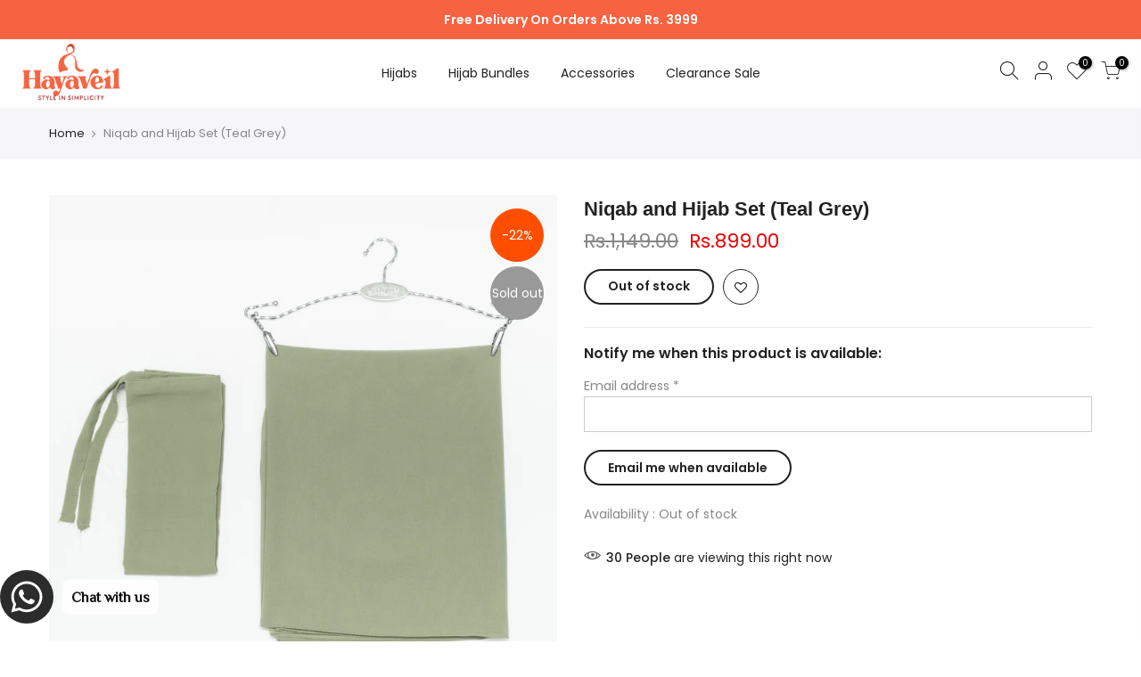

--- FILE ---
content_type: text/html; charset=utf-8
request_url: https://hayaveil.com/products/niqab-and-hijab-set-teal-grey
body_size: 48765
content:
<!doctype html>
<html class="no-js" lang="en">
<head>
  <meta charset="utf-8">
  <meta name="viewport" content="width=device-width, initial-scale=1, shrink-to-fit=no, user-scalable=no">
  <meta name="theme-color" content="#f76241">
  <meta name="format-detection" content="telephone=no">
  <link rel="canonical" href="https://hayaveil.com/products/niqab-and-hijab-set-teal-grey"><link rel="prefetch" as="document" href="https://hayaveil.com">
  <link rel="dns-prefetch" href="https://cdn.shopify.com" crossorigin>
  <link rel="dns-prefetch" href="https://fonts.shopifycdn.com" crossorigin>
  <link rel="dns-prefetch" href="https://fonts.googleapis.com" crossorigin>
  <link rel="preconnect" href="https://cdn.shopify.com" crossorigin>
  <link rel="preconnect" href="https://fonts.shopify.com" crossorigin>
  <link rel="preconnect" href="https://fonts.googleapis.com" crossorigin>
  <link rel="preconnect" href="https://monorail-edge.shopifysvc.com">
  <link rel="preload" as="style" href="//hayaveil.com/cdn/shop/t/12/assets/pre_theme.min.css?v=68164719075418837191701200337">
  <link rel="preload" as="style" href="//hayaveil.com/cdn/shop/t/12/assets/theme.css?enable_css_minification=1&v=165294007229231341681759333718"><title>Niqab and Hijab Set (Teal Grey) &ndash; Haya Veil</title><meta name="description" content="Fabric Description: -Fabric: Georgette Chiffon - Size: Niqab Size: 13 x 13 inches (approximately) Hijab Size: 70 x 33 inches (approximately)"><!-- social-meta-tags.liquid --><meta name="keywords" content="Niqab and Hijab Set (Teal Grey),Haya Veil ,hayaveil.com"/><meta name="author" content="The4"><meta property="og:site_name" content="Haya Veil ">
<meta property="og:url" content="https://hayaveil.com/products/niqab-and-hijab-set-teal-grey">
<meta property="og:title" content="Niqab and Hijab Set (Teal Grey)">
<meta property="og:type" content="og:product">
<meta property="og:description" content="Fabric Description: -Fabric: Georgette Chiffon - Size: Niqab Size: 13 x 13 inches (approximately) Hijab Size: 70 x 33 inches (approximately)"><meta property="product:price:amount" content="899.00">
  <meta property="product:price:amount" content="PKR"><meta property="og:image" content="http://hayaveil.com/cdn/shop/products/SZP00213_7c5b010b-926e-41c4-a1d9-6bf81c9b06f9_1200x1200.jpg?v=1677180553"><meta property="og:image:secure_url" content="https://hayaveil.com/cdn/shop/products/SZP00213_7c5b010b-926e-41c4-a1d9-6bf81c9b06f9_1200x1200.jpg?v=1677180553"><meta name="twitter:card" content="summary_large_image">
<meta name="twitter:title" content="Niqab and Hijab Set (Teal Grey)">
<meta name="twitter:description" content="Fabric Description: -Fabric: Georgette Chiffon - Size: Niqab Size: 13 x 13 inches (approximately) Hijab Size: 70 x 33 inches (approximately)">
<script>
var T4stt_str = { 
  "PleaseChoosePrOptions":"Please select some product options before adding this product to your cart.", 
  "will_not_ship":"Will not ship until \u003cspan class=\"jsnt\"\u003e{{date}}\u003c\/span\u003e",
  "will_stock_after":"Will be in stock after \u003cspan class=\"jsnt\"\u003e{{date}}\u003c\/span\u003e",
  "added_to_cart": "Product was successfully added to your cart.",
  "view_cart": "View cart",
  "continue_shopping": "Continue Shopping",
  "save_js":"-[sale]%","bannerCountdown":"%D days %H:%M:%S",
  "prItemCountdown":"%D Days %H:%M:%S",
  "countdown_days":"days",
  "countdown_hours":"hr",
  "countdown_mins":"min",
  "countdown_sec":"sc",
  "multiple_rates": "We found [number_of_rates] shipping rates available for [address], starting at [rate].",
  "one_rate": "We found one shipping rate available for [address].",
  "no_rates": "Sorry, we do not ship to this destination.",
  "rate_value": "[rate_title] at [rate]",
  "agree_checkout": "You must agree with the terms and conditions of sales to check out.",
  "added_text_cp":"Compare products"
};
</script><link href="//hayaveil.com/cdn/shop/t/12/assets/pre_theme.min.css?v=68164719075418837191701200337" rel="stylesheet" type="text/css" media="all" /><link rel="preload" as="script" href="//hayaveil.com/cdn/shop/t/12/assets/lazysizes.min.js?v=161060838712171474501701200336">
<link rel="preload" as="script" href="//hayaveil.com/cdn/shop/t/12/assets/nt_vendor.min.js?v=63039283586479772611701200336">
<script>document.documentElement.className = document.documentElement.className.replace('no-js', 'yes-js');const t_name = "product",designMode = false,t_cartCount = 0,ThemeNameT4='kalles',ThemeNameT42='ThemeIdT4Kalles',themeIDt4 = 134424821923,ck_hostname = 'kalles-niche-none',ThemeIdT4 = null,SopEmlT4="javee.ec@gmail.com",ThemePuT4 = '#purchase_codet4j',t_shop_currency = "PKR", t_moneyFormat = "Rs.{{amount}}", t_cart_url = "\/cart",t_cartadd_url = "\/cart\/add",t_cartchange_url = "\/cart\/change", pr_re_url = "\/recommendations\/products"; try {var T4AgentNT = (navigator.userAgent.indexOf('Chrome-Lighthouse') == -1)}catch(err){var T4AgentNT = true} function onloadt4relcss(_this) {_this.onload=null;if(T4AgentNT){_this.rel='stylesheet'}} if (performance.navigation.type === 2) {location.reload(true);}</script>
<link rel="preload" href="//hayaveil.com/cdn/shop/t/12/assets/style.min.css?v=46106388958343090321701200337" as="style" onload="onloadt4relcss(this)"><link href="//hayaveil.com/cdn/shop/t/12/assets/theme.css?enable_css_minification=1&amp;v=165294007229231341681759333718" rel="stylesheet" type="text/css" media="all" /><link id="sett_clt4" rel="preload" href="//hayaveil.com/cdn/shop/t/12/assets/sett_cl.css?enable_css_minification=1&v=123392124309832141641701200337" as="style" onload="onloadt4relcss(this)"><link rel="preload" as="style" href="//hayaveil.com/cdn/shop/t/12/assets/colors.css?enable_css_minification=1&v=111603181540343972631701200335"><link href="//hayaveil.com/cdn/shop/t/12/assets/colors.css?enable_css_minification=1&amp;v=111603181540343972631701200335" rel="stylesheet" type="text/css" media="all" /><link rel="preload" href="//hayaveil.com/cdn/shop/t/12/assets/line-awesome.min.css?v=36930450349382045261701200336" as="style" onload="onloadt4relcss(this)">
<script id="js_lzt4" src="//hayaveil.com/cdn/shop/t/12/assets/lazysizes.min.js?v=161060838712171474501701200336" defer="defer"></script>
<script src="//hayaveil.com/cdn/shop/t/12/assets/nt_vendor.min.js?v=63039283586479772611701200336" defer="defer" id="js_ntt4"
  data-theme='//hayaveil.com/cdn/shop/t/12/assets/nt_theme.min.js?v=274969769301427841701200336'
  data-stt='//hayaveil.com/cdn/shop/t/12/assets/nt_settings.js?enable_js_minification=1&v=24129243235296661641701204002'
  data-cat='//hayaveil.com/cdn/shop/t/12/assets/cat.min.js?v=127587861294853681671701200335' 
  data-sw='//hayaveil.com/cdn/shop/t/12/assets/swatch.min.js?v=45585328045766690311701200337'
  data-prjs='//hayaveil.com/cdn/shop/t/12/assets/produc.min.js?v=66856717831304081821701200337' 
  data-mail='//hayaveil.com/cdn/shop/t/12/assets/platform_mail.min.js?v=120104920183136925081701200336'
  data-my='//hayaveil.com/cdn/shop/t/12/assets/my.js?v=111603181540343972631701200336' data-cusp='//hayaveil.com/cdn/shop/t/12/assets/my.js?v=111603181540343972631701200336' data-cur='//hayaveil.com/cdn/shop/t/12/assets/my.js?v=111603181540343972631701200336' data-mdl='//hayaveil.com/cdn/shop/t/12/assets/module.min.js?v=72712877271928395091701200336'
  data-map='//hayaveil.com/cdn/shop/t/12/assets/maplace.min.js?v=123640464312137447171701200336'
  data-time='//hayaveil.com/cdn/shop/t/12/assets/spacetime.min.js?964'
  data-ins='//hayaveil.com/cdn/shop/t/12/assets/nt_instagram.min.js?v=132847357865388594491701200336'
  data-user='//hayaveil.com/cdn/shop/t/12/assets/interactable.min.js?v=102965680333318563161701200336'
  data-add='//s7.addthis.com/js/300/addthis_widget.js#pubid=ra-56efaa05a768bd19'
  data-klaviyo='//www.klaviyo.com/media/js/public/klaviyo_subscribe.js'
  data-font='iconKalles , fakalles , Pe-icon-7-stroke , Font Awesome 5 Free:n9'
  data-fm=''
  data-spcmn='//hayaveil.com/cdn/shopifycloud/storefront/assets/themes_support/shopify_common-5f594365.js'
  data-cust='//hayaveil.com/cdn/shop/t/12/assets/customerclnt.min.js?v=71352788738707286341701200335'
  data-cusjs='none'
  data-desadm='//hayaveil.com/cdn/shop/t/12/assets/des_adm.min.js?v=176073690257521946711701200335'
  data-otherryv='//hayaveil.com/cdn/shop/t/12/assets/reviewOther.js?enable_js_minification=1&v=72029929378534401331701200337'></script><script>window.performance && window.performance.mark && window.performance.mark('shopify.content_for_header.start');</script><meta name="facebook-domain-verification" content="xkhsv1v400w8806fjzc7gguf6sir63">
<meta name="facebook-domain-verification" content="d58zv9c78gvyy6d92kponp8m433bp7">
<meta name="facebook-domain-verification" content="5vlwa8ttc353ld8e8o1wr5f3qv00g7">
<meta id="shopify-digital-wallet" name="shopify-digital-wallet" content="/60823306403/digital_wallets/dialog">
<link rel="alternate" type="application/json+oembed" href="https://hayaveil.com/products/niqab-and-hijab-set-teal-grey.oembed">
<script async="async" src="/checkouts/internal/preloads.js?locale=en-PK"></script>
<script id="shopify-features" type="application/json">{"accessToken":"9aa7b4ecd5a960c449dcbbae429b7848","betas":["rich-media-storefront-analytics"],"domain":"hayaveil.com","predictiveSearch":true,"shopId":60823306403,"locale":"en"}</script>
<script>var Shopify = Shopify || {};
Shopify.shop = "atiqhijab.myshopify.com";
Shopify.locale = "en";
Shopify.currency = {"active":"PKR","rate":"1.0"};
Shopify.country = "PK";
Shopify.theme = {"name":"Hayaveil Developed by Levitrix","id":134424821923,"schema_name":"Kalles","schema_version":"2.5.0","theme_store_id":null,"role":"main"};
Shopify.theme.handle = "null";
Shopify.theme.style = {"id":null,"handle":null};
Shopify.cdnHost = "hayaveil.com/cdn";
Shopify.routes = Shopify.routes || {};
Shopify.routes.root = "/";</script>
<script type="module">!function(o){(o.Shopify=o.Shopify||{}).modules=!0}(window);</script>
<script>!function(o){function n(){var o=[];function n(){o.push(Array.prototype.slice.apply(arguments))}return n.q=o,n}var t=o.Shopify=o.Shopify||{};t.loadFeatures=n(),t.autoloadFeatures=n()}(window);</script>
<script id="shop-js-analytics" type="application/json">{"pageType":"product"}</script>
<script defer="defer" async type="module" src="//hayaveil.com/cdn/shopifycloud/shop-js/modules/v2/client.init-shop-cart-sync_C5BV16lS.en.esm.js"></script>
<script defer="defer" async type="module" src="//hayaveil.com/cdn/shopifycloud/shop-js/modules/v2/chunk.common_CygWptCX.esm.js"></script>
<script type="module">
  await import("//hayaveil.com/cdn/shopifycloud/shop-js/modules/v2/client.init-shop-cart-sync_C5BV16lS.en.esm.js");
await import("//hayaveil.com/cdn/shopifycloud/shop-js/modules/v2/chunk.common_CygWptCX.esm.js");

  window.Shopify.SignInWithShop?.initShopCartSync?.({"fedCMEnabled":true,"windoidEnabled":true});

</script>
<script>(function() {
  var isLoaded = false;
  function asyncLoad() {
    if (isLoaded) return;
    isLoaded = true;
    var urls = ["https:\/\/upsellhero.syncu.be\/js\/init.min.js?c=1658922896623\u0026t=1658922896623\u0026shop=atiqhijab.myshopify.com","https:\/\/cdn.jsdelivr.net\/gh\/yunmuqing\/SmBdBWwTCrjyN3AE@latest\/mbAt2ktK3Dmszf6K.js?shop=atiqhijab.myshopify.com","https:\/\/cdn.shopify.com\/s\/files\/1\/0033\/3538\/9233\/files\/pushdaddy_v90_test.js?shop=atiqhijab.myshopify.com","https:\/\/www.orderlogicapp.com\/embedded_js\/production_base.js?1671073579\u0026shop=atiqhijab.myshopify.com","https:\/\/cdn.shopify.com\/s\/files\/1\/0033\/3538\/9233\/files\/pushdaddy_a2.js?shop=atiqhijab.myshopify.com"];
    for (var i = 0; i < urls.length; i++) {
      var s = document.createElement('script');
      s.type = 'text/javascript';
      s.async = true;
      s.src = urls[i];
      var x = document.getElementsByTagName('script')[0];
      x.parentNode.insertBefore(s, x);
    }
  };
  if(window.attachEvent) {
    window.attachEvent('onload', asyncLoad);
  } else {
    window.addEventListener('load', asyncLoad, false);
  }
})();</script>
<script id="__st">var __st={"a":60823306403,"offset":18000,"reqid":"21ce8b64-3e2c-4775-903f-03437f24bbb5-1768795211","pageurl":"hayaveil.com\/products\/niqab-and-hijab-set-teal-grey","u":"a05c51ec7470","p":"product","rtyp":"product","rid":7973622874275};</script>
<script>window.ShopifyPaypalV4VisibilityTracking = true;</script>
<script id="captcha-bootstrap">!function(){'use strict';const t='contact',e='account',n='new_comment',o=[[t,t],['blogs',n],['comments',n],[t,'customer']],c=[[e,'customer_login'],[e,'guest_login'],[e,'recover_customer_password'],[e,'create_customer']],r=t=>t.map((([t,e])=>`form[action*='/${t}']:not([data-nocaptcha='true']) input[name='form_type'][value='${e}']`)).join(','),a=t=>()=>t?[...document.querySelectorAll(t)].map((t=>t.form)):[];function s(){const t=[...o],e=r(t);return a(e)}const i='password',u='form_key',d=['recaptcha-v3-token','g-recaptcha-response','h-captcha-response',i],f=()=>{try{return window.sessionStorage}catch{return}},m='__shopify_v',_=t=>t.elements[u];function p(t,e,n=!1){try{const o=window.sessionStorage,c=JSON.parse(o.getItem(e)),{data:r}=function(t){const{data:e,action:n}=t;return t[m]||n?{data:e,action:n}:{data:t,action:n}}(c);for(const[e,n]of Object.entries(r))t.elements[e]&&(t.elements[e].value=n);n&&o.removeItem(e)}catch(o){console.error('form repopulation failed',{error:o})}}const l='form_type',E='cptcha';function T(t){t.dataset[E]=!0}const w=window,h=w.document,L='Shopify',v='ce_forms',y='captcha';let A=!1;((t,e)=>{const n=(g='f06e6c50-85a8-45c8-87d0-21a2b65856fe',I='https://cdn.shopify.com/shopifycloud/storefront-forms-hcaptcha/ce_storefront_forms_captcha_hcaptcha.v1.5.2.iife.js',D={infoText:'Protected by hCaptcha',privacyText:'Privacy',termsText:'Terms'},(t,e,n)=>{const o=w[L][v],c=o.bindForm;if(c)return c(t,g,e,D).then(n);var r;o.q.push([[t,g,e,D],n]),r=I,A||(h.body.append(Object.assign(h.createElement('script'),{id:'captcha-provider',async:!0,src:r})),A=!0)});var g,I,D;w[L]=w[L]||{},w[L][v]=w[L][v]||{},w[L][v].q=[],w[L][y]=w[L][y]||{},w[L][y].protect=function(t,e){n(t,void 0,e),T(t)},Object.freeze(w[L][y]),function(t,e,n,w,h,L){const[v,y,A,g]=function(t,e,n){const i=e?o:[],u=t?c:[],d=[...i,...u],f=r(d),m=r(i),_=r(d.filter((([t,e])=>n.includes(e))));return[a(f),a(m),a(_),s()]}(w,h,L),I=t=>{const e=t.target;return e instanceof HTMLFormElement?e:e&&e.form},D=t=>v().includes(t);t.addEventListener('submit',(t=>{const e=I(t);if(!e)return;const n=D(e)&&!e.dataset.hcaptchaBound&&!e.dataset.recaptchaBound,o=_(e),c=g().includes(e)&&(!o||!o.value);(n||c)&&t.preventDefault(),c&&!n&&(function(t){try{if(!f())return;!function(t){const e=f();if(!e)return;const n=_(t);if(!n)return;const o=n.value;o&&e.removeItem(o)}(t);const e=Array.from(Array(32),(()=>Math.random().toString(36)[2])).join('');!function(t,e){_(t)||t.append(Object.assign(document.createElement('input'),{type:'hidden',name:u})),t.elements[u].value=e}(t,e),function(t,e){const n=f();if(!n)return;const o=[...t.querySelectorAll(`input[type='${i}']`)].map((({name:t})=>t)),c=[...d,...o],r={};for(const[a,s]of new FormData(t).entries())c.includes(a)||(r[a]=s);n.setItem(e,JSON.stringify({[m]:1,action:t.action,data:r}))}(t,e)}catch(e){console.error('failed to persist form',e)}}(e),e.submit())}));const S=(t,e)=>{t&&!t.dataset[E]&&(n(t,e.some((e=>e===t))),T(t))};for(const o of['focusin','change'])t.addEventListener(o,(t=>{const e=I(t);D(e)&&S(e,y())}));const B=e.get('form_key'),M=e.get(l),P=B&&M;t.addEventListener('DOMContentLoaded',(()=>{const t=y();if(P)for(const e of t)e.elements[l].value===M&&p(e,B);[...new Set([...A(),...v().filter((t=>'true'===t.dataset.shopifyCaptcha))])].forEach((e=>S(e,t)))}))}(h,new URLSearchParams(w.location.search),n,t,e,['guest_login'])})(!0,!0)}();</script>
<script integrity="sha256-4kQ18oKyAcykRKYeNunJcIwy7WH5gtpwJnB7kiuLZ1E=" data-source-attribution="shopify.loadfeatures" defer="defer" src="//hayaveil.com/cdn/shopifycloud/storefront/assets/storefront/load_feature-a0a9edcb.js" crossorigin="anonymous"></script>
<script data-source-attribution="shopify.dynamic_checkout.dynamic.init">var Shopify=Shopify||{};Shopify.PaymentButton=Shopify.PaymentButton||{isStorefrontPortableWallets:!0,init:function(){window.Shopify.PaymentButton.init=function(){};var t=document.createElement("script");t.src="https://hayaveil.com/cdn/shopifycloud/portable-wallets/latest/portable-wallets.en.js",t.type="module",document.head.appendChild(t)}};
</script>
<script data-source-attribution="shopify.dynamic_checkout.buyer_consent">
  function portableWalletsHideBuyerConsent(e){var t=document.getElementById("shopify-buyer-consent"),n=document.getElementById("shopify-subscription-policy-button");t&&n&&(t.classList.add("hidden"),t.setAttribute("aria-hidden","true"),n.removeEventListener("click",e))}function portableWalletsShowBuyerConsent(e){var t=document.getElementById("shopify-buyer-consent"),n=document.getElementById("shopify-subscription-policy-button");t&&n&&(t.classList.remove("hidden"),t.removeAttribute("aria-hidden"),n.addEventListener("click",e))}window.Shopify?.PaymentButton&&(window.Shopify.PaymentButton.hideBuyerConsent=portableWalletsHideBuyerConsent,window.Shopify.PaymentButton.showBuyerConsent=portableWalletsShowBuyerConsent);
</script>
<script data-source-attribution="shopify.dynamic_checkout.cart.bootstrap">document.addEventListener("DOMContentLoaded",(function(){function t(){return document.querySelector("shopify-accelerated-checkout-cart, shopify-accelerated-checkout")}if(t())Shopify.PaymentButton.init();else{new MutationObserver((function(e,n){t()&&(Shopify.PaymentButton.init(),n.disconnect())})).observe(document.body,{childList:!0,subtree:!0})}}));
</script>

<script>window.performance && window.performance.mark && window.performance.mark('shopify.content_for_header.end');</script>

  <!-- OrderLogic checkout restrictions ========================================= -->
  <script>
DEBUG_KEY = "__olDebug";

if (typeof olCreateCookie == 'undefined') {
    var olCreateCookie = function (name, value, days) {
        if (days) {
            var date = new Date();
            date.setTime(date.getTime() + (days * 24 * 60 * 60 * 1000));
            var expires = "; expires=" + date.toGMTString();
        }
        else var expires = "";
        document.cookie = name + "=" + JSON.stringify(value) + expires + "; path=/; SameSite=None; Secure";
    };
}

if (typeof olReadCookie == 'undefined') {
    var olReadCookie = function (name) {
        var nameEQ = name + "=";
        var ca = document.cookie.split(';');
        // the cookie is being created, there is a problem with the following logic matching the name
        for (var i = 0; i < ca.length; i++) {
            var c = ca[i];
            while (c.charAt(0) == ' ') c = c.substring(1, c.length);
            if (c.indexOf(nameEQ) == 0) return JSON.parse(c.substring(nameEQ.length, c.length));
        }
        return;
    };
}

if (typeof getOlCacheBuster == 'undefined') {
    var getOlCacheBuster = function() {
        if ( typeof getOlCacheBuster.olCacheBuster == 'undefined') {
            scriptsArray = Array.prototype.slice.call(document.getElementsByTagName("script"));
            scriptsArray = scriptsArray.concat(Array.prototype.slice.call(document.getElementsByTagName("noscript")));
            for (var i=0; i<scriptsArray.length; i++) {
                cacheBusterArray = scriptsArray[i].innerHTML.match(/orderlogicapp.com\\\/embedded_js\\\/production_base.js\?(\d+)/);
                if (cacheBusterArray == null) {
                    cacheBusterString = scriptsArray[i].getAttribute('src');
                    if (cacheBusterString != null) {
                        cacheBusterArray = cacheBusterString.match(/orderlogicapp.com\/embedded_js\/production_base.js\?(\d+)/);
                    }
                }
                if (cacheBusterArray != null) {
                    getOlCacheBuster.olCacheBuster = cacheBusterArray[1];
                    break;
                }
            }
        }
        return getOlCacheBuster.olCacheBuster;
    }
}

if (typeof ol_hostname == 'undefined') {
    var ol_hostname = 'www.orderlogicapp.com';
    var ol_debug = olReadCookie(DEBUG_KEY);
    if (window.location.search.replace("?", "").substring(0, 7) == 'olDebug') {
        ol_debug = window.location.search.replace("?olDebug=", "");
        if (ol_debug == 'false') ol_debug = false;
        olCreateCookie(DEBUG_KEY, ol_debug, null);
    }
}

var ol_cachebuster = getOlCacheBuster();
if (( typeof ol_cachebuster != 'undefined') || (ol_debug)) {
    if (typeof ol_script == 'undefined') {
        var ol_script = document.createElement('script');
        ol_script.type = 'text/javascript';
        ol_script.async = true;
        ol_script.src = "https://" + (ol_debug ? 'dev.orderlogicapp.com' : ol_hostname) + "/embedded_js/store.js?" + ol_cachebuster;
        document.head.appendChild(ol_script);
    }
}



olProductData = { 
}


olProductDataDcb = {
  productId: 7973622874275,
  handle: "niqab-and-hijab-set-teal-grey",
  tags: [
    
  ]
}

</script>

    <script type="text/javascript">
    (function(c,l,a,r,i,t,y){
        c[a]=c[a]||function(){(c[a].q=c[a].q||[]).push(arguments)};
        t=l.createElement(r);t.async=1;t.src="https://www.clarity.ms/tag/"+i;
        y=l.getElementsByTagName(r)[0];y.parentNode.insertBefore(t,y);
    })(window, document, "clarity", "script", "jc49gg8hvv");
</script>

  <script type="text/javascript">
    (function(c,l,a,r,i,t,y){
        c[a]=c[a]||function(){(c[a].q=c[a].q||[]).push(arguments)};
        t=l.createElement(r);t.async=1;t.src="https://www.clarity.ms/tag/"+i;
        y=l.getElementsByTagName(r)[0];y.parentNode.insertBefore(t,y);
    })(window, document, "clarity", "script", "k9s8psy7ev");
</script>
  
<!-- BEGIN app block: shopify://apps/pushdaddy-whatsapp-chat-api/blocks/app-embed/e3f2054d-bf7b-4e63-8db3-00712592382c -->
  
<script>
   var random_numberyryt = "id" + Math.random().toString(16).slice(2);
</script>

 <div id="shopify-block-placeholder_pdaddychat" class="shopify-block shopify-app-block" data-block-handle="app-embed">
 </div>

<script>
  document.getElementById('shopify-block-placeholder_pdaddychat').id = 'shopify-block-' + random_numberyryt;
if (!window.wwhatsappJs_new2a) {
    try {
        window.wwhatsappJs_new2a = {};
        wwhatsappJs_new2a.WhatsApp_new2a = {
            metafields: {
                shop: "atiqhijab.myshopify.com",
                settings: {"block_order":["15000130687"],"blocks":{"15000130687":{"disabled":"0","number":"923454676044","name":"Javaid","label":"Sales","avatar":"https://cdn.shopify.com/s/files/1/0608/2330/6403/files/avatar.jpg?v=1670088408","online":"0","timezone":"Asia/Karachi","cid":"15000130687","ciiid":"122033","sunday":{"enabled":"1","range":"0,1439"},"monday":{"enabled":"1","range":"0,1439"},"tuesday":{"enabled":"1","range":"0,1439"},"wednesday":{"enabled":"1","range":"0,1439"},"thursday":{"enabled":"1","range":"0,1439"},"friday":{"enabled":"1","range":"0,1439"},"saturday":{"enabled":"1","range":"0,1439"},"offline":"Currently Offline. Will be back soon","chat":{"enabled":"1","greeting":"Hello! Javaid here from support team. for Order status, kindly give your order number and enter, for anything else please type message and chat with me"},"message":"I need help","page_url":"0"}},"style":{"pattern":"100","customized":{"enabled":"1","color":"#FFFFFF","background":"#1E1E20","background_img":"","svg_color":"","background_img_main":"","button_animation":"","background_pic_header":"","auto_start":"9999000","hide_buttonsx":"0","icon_width":"60","chat_width":"376","border_radius":"50","icon_position":"12","compact_normal":"1","secondary_button":"0","secondary_button_link":"","secondary_text":"","pages_display":"/pages/,/,/collections/,/products/,/cart/,/orders/,/checkouts/,/blogs/,/password/","updown_bottom":"20","labelradius":"8","updown_bottom_m":"70","updown_bottom2":"0","widget_optin":"","leftright_label":"0","updown_share":"30","secondary_button_bgcolor":"#f0f0f0","secondary_button_tcolor":"#0084FF ","secondary_button_lcolor":"#0084FF ","leftt_rightt":"1","leftt_rightt_sec":"3","animation_count":"infinite","font_weight":"600","animation_iteration":"99999","extend_header_img":"0","font":"ZCOOL XiaoWei","font_size":"16","abandned_cart_enabled":"1","auto_hide_share":"10000000000","auto_hide_chat":"10000000000","final_leftright_second_position":"right","remove_bottom":"1","header_text_color":"","header_bg_color":"","share_icons_display":"Whatsapp","share_size":"40","share_radius":"0","svg_yes":"0","svg_yes_icon":"0","share_trans":"0","what_bg":"","body_bgcolor":"","abandoned_kakkar":"0","shadow_yn":"1","mobile_label_yn":"1","google_ec":"whatsapp_pushdaddy","google_el":"whatsapp_pushdaddy","google_ea":"whatsapp_pushdaddy","fpixel_en":"whatsapp_pushdaddy","faq_yn":"0","chatbox_radius":"8","clicktcart_text":"We are 24x7 available for chat. feel free to chat","live_whatsapp":"1","live_whatsapp_mobile":"1","bot_yn":"0","advance_bot":"0","botus":"1","clicktcart_anim_c":"pwapp-onlyonce","clicktcart":"0","ctaction_animation":"pwapp-bounce","order_conf":false,"whatsapp_yn":"0","header_posit_img":"center","remove_bg":"0","chatbox_height":"70","title_textsize":"24","waving_img":"","merged_icons":"0","merged_icons_display":"NO","blink_circle":"0","blink_animation":"pwapp-zooml","blink_circle_color":"#fff","blink_circle_bg":"red","trackingon":"0","chatnow_color":"black","label_bgcolor":"#fff","faq_color":"black","leftrightclose":"right","header_flat":"1","adddv_bott":"","etext1":"Please introduce yourself","etext2":"Enter your email","etext3":"Send","etext4":"Thank You","etext5":"2000","scaleicon":"1","emailpop":"0","signuppopup":"","flyer_chat":"0","flyer_chat_m":"0","flyer_text":"","flyer_img":"","merge_bot_button":"0","wallyn":"0","lang_support":"en"}},"share":{"desktop":{"disabled":"1","position":"left"},"mobile":{"disabled":"1","position":"left"},"style":{"color":"#2A2C2B","background":"#D8AB2E"},"texts":{"button":"Share","message":"CHECK THIS OUT"}},"addtocart":{"style":{"mobile":"0","desktop":"0","replace_yn":"","but_bgcolor":"","but_tcolor":"","but_fsize":"0","but_radius":"0","button_wid":"0","button_pad":"0","but_bor_col":"","but_bor_wid":"0"},"texts":{"but_label1":"","but_link1":"","but_label2":"","but_link2":""}},"faq_quick_reply":[],"faq_block_order":[],"faq_blocks":{},"faq_texts":{"category":"FAQ Categories","featured":"General questions","search":"Search on Helpdesk","results":"Results for terms","no_results":"Sorry, no results found. Please try another keyword."},"track_url":"https://way2enjoy.com/shopify/1/whatsapp-chat/tracking_1.php","charge":true,"desktop":{"disabled":"0","position":"left","layout":"button"},"mobile":{"disabled":"0","position":"right","layout":"button"},"texts":{"title":"Hi there","description":"Welcome Guest","prefilledt":"I need help","note":"We typically reply within minutes","button":"Chat with us","button_m":"Chat with us","bot_tri_button":"Order Status","placeholder":"Send a message","emoji_search":"Search emoji…","emoji_frequently":"Frequently used","emoji_people":"People","emoji_nature":"Nature","emoji_objects":"Objects","emoji_places":"Places","emoji_symbols":"Symbols","emoji_not_found":"No emoji could be found"}},
				
            }
        };
        // Any additional code...
    } catch (e) {
        console.error('An error occurred in the script:', e);
    }
}

  const blocksyyy = wwhatsappJs_new2a.WhatsApp_new2a.metafields.settings.blocks;
for (const blockId in blocksyyy) {
    if (blocksyyy.hasOwnProperty(blockId)) {
        const block = blocksyyy[blockId]; 
        const ciiid_value = block.ciiid;   
        const pdaddy_website = block.websiteee;   

		
		
         localStorage.setItem('pdaddy_ciiid', ciiid_value);
		          localStorage.setItem('pdaddy_website', pdaddy_website);
       // console.log(`Stored ciiid for block ${blockId}: ${ciiid_value}`);
    }
}




</script>






<!-- END app block --><!-- BEGIN app block: shopify://apps/releasit-cod-form/blocks/app-embed/72faf214-4174-4fec-886b-0d0e8d3af9a2 -->

<!-- BEGIN app snippet: metafields-handlers -->







  
  <!-- END app snippet -->


  <!-- BEGIN app snippet: old-ext -->
  
<script type='application/javascript'>
      var _RSI_COD_FORM_SETTINGS = {"testMode":false,"visiblity":{"enabledOnlyForCountries_array":[],"enabledOnlyForProducts_array":["c_286388486307","8029880352931","8029879664803","7970463973539","7933894656163","7914143187107","7807870337187","7807870075043","7601983881379","7601982636195","7601981816995","7601979916451","7601978474659","7601976901795"],"enabledOnlyForTotal":"0,0","isEnabledOnlyForCountries":false,"isEnabledOnlyForProducts":false,"isExcludedForProducts":true,"totalLimitText":"Cash on Delivery is not available for orders above $1000, please use a different payment method."},"cartPage":{"isEnabled":false,"isSeperateButton":true},"productPage":{"hideAddToCartButton":false,"addMode":"product-only","hideQuickCheckoutButtons":true,"ignoreCollectionsV2":false,"ignoreHomeV2":false,"isEnabled":true},"buyNowButton":{"floatingEnabled":false,"floatingPos":"bottom","iconType":"cart2","shakerType":"none","style":{"bgColor":"rgba(0,0,0,1)","borderColor":"rgba(0,0,0,1)","borderRadius":27,"borderWidth":0,"color":"rgba(255,255,255,1)","fontSizeFactor":1,"shadowOpacity":0.1},"subt":"","text":"Buy with Cash on Delivery"},"codFee":{"commission":300,"commissionName":"Cash on Delivery fee","isFeeEnabled":false,"isFeeTaxable":false},"abandonedCheckouts":{"isEnabled":false},"localization":{"countryCode":"PK","country":{"code":"PK","label":{"t":{"en":"Pakistan"}},"phonePrefix":"+92"}},"form":{"allTaxesIncluded":{"isEnabled":false,"text":"All taxes included."},"checkoutLines_array":[{"type":"subtotal","title":"Subtotal"},{"type":"shipping","title":"Shipping"},{"type":"total","title":"Total"}],"deferLoading":true,"discounts":{"applyButton":{"style":{"bgColor":"rgba(0,0,0,1)"},"text":"Apply"},"checkoutLineText":"Discounts","fieldLabel":"Discount code","isEnabled":false,"limitToOneCode":true},"fields":{"areLabelsEnabled":true,"isCountriesV2":true,"isV2":true,"isV3":true,"items_array":[{"type":"order_summary","isActive":true,"position":0,"backendFields":{"label":{"t":{"en":"Order summary","it":"Riepilogo ordine","es":"Resumen del pedido","fr":"Résumé de la commande"}},"hideEdit":true}},{"type":"totals_summary","isActive":true,"position":1,"backendFields":{"label":{"t":{"en":"Totals summary","it":"Riepilogo totali","es":"Resumen total","fr":"Résumé des totaux"}}}},{"type":"shipping_rates","isActive":true,"alignment":"left","position":2,"backendFields":{"label":{"t":{"en":"Shipping rates","it":"Tariffe di spedizione","es":"Tarifas de envío","fr":"Frais d'envoi"}}}},{"type":"discount_codes","isActive":false,"position":3,"backendFields":{"label":{"t":{"en":"Discount codes","it":"Codici sconto","es":"Códigos de descuento","fr":"Codes de réduction"}}}},{"type":"custom_text","isActive":false,"text":"Enter your shipping address","alignment":"center","fontWeight":"600","fontSizeFactor":1.05,"color":"rgba(0,0,0,1)","position":4,"backendFields":{"label":{"t":{"en":"Custom text","it":"Testo personalizzabile","es":"Texto personalizable","fr":"Texte personnalisé"}}}},{"type":"first_name","required":true,"showIcon":true,"label":"Full Name","n":{"ph":"Full Name","minL":2,"maxL":250,"eInv":"","reg":""},"isActive":true,"position":5,"backendFields":{"label":{"t":{"en":"First name field","it":"Campo nome","es":"Campo de nombre","fr":"Champ prénom"}},"name":"first_name"}},{"type":"last_name","required":true,"showIcon":true,"label":"Last name","n":{"ph":"Last name","minL":2,"maxL":250,"eInv":"","reg":""},"isActive":false,"position":6,"backendFields":{"label":{"t":{"en":"Last name field","it":"Campo cognome","es":"Campo de apellido","fr":"Champ nom de famille"}},"name":"last_name"}},{"type":"phone","required":true,"showIcon":true,"label":"Phone number","n":{"ph":"Phone","minL":1,"maxL":15,"reg":"","pf":""},"isActive":true,"position":7,"backendFields":{"label":{"t":{"en":"Phone field","it":"Campo telefono","es":"Campo de teléfono","fr":"Champ téléphone"}},"name":"phone"}},{"type":"address","required":true,"showIcon":true,"label":"Address","n":{"ph":"Address","minL":2,"maxL":250,"eInv":"","reg":"","pf":""},"isActive":true,"position":8,"backendFields":{"label":{"t":{"en":"Address field","it":"Campo indirizzo","es":"Campo de dirección","fr":"Champ d'adresse"}},"name":"address"}},{"type":"civic_number","required":false,"showIcon":true,"label":"Address 2","n":{"ph":"Address 2","minL":1,"maxL":250,"eInv":"","reg":"","pf":""},"isActive":false,"position":9,"backendFields":{"label":{"t":{"en":"Address 2 field","it":"Campo numero civico","es":"Campo de dirección 2","fr":"Champ adresse 2"}},"name":"civic_number"}},{"type":"province_country_field","position":10,"required":true,"label":"Province","disableDd":false,"n":{"ph":"Province"},"isActive":true,"backendFields":{"label":{"t":{"en":"Province field","es":"Campo de Provincia"}},"name":"province_country_field","replacesType":"province","elementType":"select","options":[{"label":"Azad Kashmir","value":"Azad Kashmir"},{"label":"Balochistan","value":"Balochistan"},{"label":"Federally Administered Tribal Areas","value":"Federally Administered Tribal Areas"},{"label":"Gilgit-Baltistan","value":"Gilgit-Baltistan"},{"label":"Islamabad Capital Territory","value":"Islamabad Capital Territory"},{"label":"Khyber Pakhtunkhwa","value":"Khyber Pakhtunkhwa"},{"label":"Punjab","value":"Punjab"},{"label":"Sindh","value":"Sindh"}]}},{"type":"city","required":true,"showIcon":true,"label":"City","n":{"ph":"City","minL":2,"maxL":250,"eInv":"","reg":"","pf":""},"isActive":true,"position":11,"backendFields":{"label":{"t":{"en":"City field","it":"Campo città","es":"Campo de la ciudad","fr":"Champ de la ville"}},"name":"city"}},{"type":"zip_code","required":true,"showIcon":true,"label":"Zip code","n":{"ph":"Zip code","minL":2,"maxL":250,"eInv":"","reg":"","pf":""},"isActive":false,"position":12,"backendFields":{"label":{"t":{"en":"Zip code field","it":"Campo codice postale (CAP)","es":"Campo de código postal","fr":"Champ code postal"}},"name":"zip_code"}},{"type":"email","required":false,"showIcon":true,"label":"Email","n":{"ph":"Email","minL":1,"maxL":250},"isActive":false,"position":13,"backendFields":{"label":{"t":{"en":"Email field","it":"Campo email","es":"Campo de correo electrónico","fr":"Champ e-mail"}},"name":"email"}},{"type":"note","showIcon":true,"required":false,"label":"Order note","n":{"ph":"Order note","minL":1,"maxL":250,"eInv":"","reg":"","pf":""},"isActive":true,"position":14,"backendFields":{"label":{"t":{"en":"Order note field","it":"Campo nota sull'ordine","es":"Campo de nota del pedido","fr":"Champ de note de commande"}},"name":"note"}},{"type":"newsletter_subscribe_checkbox","label":"Subscribe to stay updated with new products and offers!","isActive":true,"isPreselected":false,"position":15,"backendFields":{"label":{"t":{"en":"Newsletter field","it":"Campo iscrizione marketing","es":"Campo de inscripción de marketing","fr":"Champ de saisie marketing"}},"name":"newsletter_subscribe_checkbox"}},{"type":"terms_accept_checkbox","required":true,"label":"Accept our <a href=\"/policies/terms-of-service\">terms and conditions</a>","isActive":false,"position":16,"backendFields":{"label":{"t":{"en":"Accept terms field","it":"Campo accettazione dei termini","es":"Campo de aceptación de términos","fr":"Champ d'acceptation des conditions"}},"name":"terms_accept_checkbox"}},{"type":"submit_button","isActive":true,"position":17,"backendFields":{"label":{"t":{"en":"Submit button","it":"Pulsante di invio","es":"Botón de envío","fr":"Bouton de soumission"}}}}],"title":"Enter your shipping address","titleAlign":"left"},"generalTexts":{"errors":{"invalidDiscountCode":"Enter a valid discount code.","invalidEmail":"Enter a valid email address.","invalidGeneric":"Enter a valid value.","invalidPhone":"Enter a valid phone number.","oneDiscountCodeAllowed":"Only 1 discount per order is allowed.","required":"This field is required."},"free":"Free","selectShippingRate":"Shipping method"},"hasDraftChoButton":true,"hasEmbeddedV2":true,"hasInlineVal":true,"hasNewQOSel":true,"header":{"showClose":true,"title":"CASH ON DELIVERY","titleStyle":{"alignment":"left","fontSizeFactor":1,"color":"rgba(0,0,0,1)","fontWeight":"600"}},"hideCheckoutLines":false,"isEmbedded":false,"isRtlEnabled":false,"isUsingAppEmbed":true,"isUsingScriptTag":true,"isUsingSpCdn":true,"style":{"bgColor":"rgba(255,255,255,1)","borderColor":"rgba(0,0,0,1)","borderRadius":12,"borderWidth":0,"color":"rgba(0,0,0,1)","fontSizeFactor":1,"fullScr":false,"shadowOpacity":0.2},"submitButton":{"iconType":"none","shakerType":"none","style":{"borderColor":"rgba(0,0,0,1)","bgColor":"rgba(0,0,0,1)","color":"rgba(255,255,255,1)","borderRadius":2,"borderWidth":0,"shadowOpacity":0.1,"fontSizeFactor":1},"subt":"","text":"COMPLETE ORDER - {order_total}"},"useMoneyFormat":true,"useMoneyFormatV2":true,"currentPage":"","currentStatus":"","postUrl":"/apps/rsi-cod-form-do-not-change/create-order"},"tracking":{"disableAllEvents":false,"items_array":[]},"shippingRates":{"isAutomatic":false,"items_array":[{"type":"custom","title":"Free Delivery","desc":"","price":0,"condition":[{"type":"if_total_greater_or_equal_than","value":400000}],"priority":2},{"type":"custom","title":"Standard Delivery","condition":[{"type":"if_total_less_than","value":399900}],"price":20000,"priority":1,"onlyForCs":false,"onlyForPs":false,"desc":""},{"type":"default","title":"Default rate","price":0,"priority":0}],"sortMode":"price-low-high"},"integrations":{"codFee":false},"general":{"saveOrdersAsDrafts":false,"noTagsToOrders":false,"disableAutomaticDs":false,"redirectToCustomPage":{"type":"url","url":"","isEnabled":false},"sendSms":true,"saveUtms":false,"paymentMethod":{"name":"Cash on Delivery (COD)","isEnabled":true},"bsMess":"","disableAutofill":false},"upsells":{"addButton":{"shakerType":"none","style":{"borderColor":"rgba(0,0,0,1)","bgColor":"rgba(0,0,0,1)","color":"rgba(255,255,255,1)","borderRadius":2,"shadowOpacity":0.1,"borderWidth":0},"text":"Add to my order"},"isPostPurchase":true,"maxNum":2,"noThanksButton":{"style":{"borderColor":"rgba(0,0,0,1)","bgColor":"rgba(255,255,255,1)","color":"rgba(0,0,0,1)","borderRadius":2,"shadowOpacity":0.1,"borderWidth":2},"text":"No thank you, complete my order"},"showQuantitySelector":false,"topText":"Add {product_name} to your order!","isEnabled":false,"postUrl":"/apps/rsi-cod-form-do-not-change/get-upsell"},"reportPostUrl":"/apps/rsi-cod-form-do-not-change/send-report","messOtp":{"attempts":3,"isEnabled":false,"mode":"sms","smsMess":"{otp_code} is your verification code for your order.","tAttemptsExceeded":"You have reached the limit of resends, please try again with a different phone number.","tChangePhone":"Change phone number","tDescription":"A verification code was sent via SMS to your phone number {phone_number}. Enter your code below to verify your phone number:","tInvalidCode":"The code you entered is not valid, please try again.","tNewCodeSent":"A new code was sent via SMS to your phone number {phone_number}. Enter the code above.","tResend":"Resend code","tTitle":"Verify your phone number to complete your order","tVerify":"Verify","tYourCode":"Your code","postUrl":"/apps/rsi-cod-form-do-not-change/get-phone-number-otp"},"isSpCdnActive":true};
    </script>
  




<script src='https://cdn.shopify.com/extensions/019bcb3c-0097-723a-a505-a1e16af5dced/releasit-cod-form-345/assets/datepicker.min.js' defer></script><script src='https://cdn.shopify.com/extensions/019bcb3c-0097-723a-a505-a1e16af5dced/releasit-cod-form-345/assets/get-form-script.min.js' defer></script><script id='rsi-cod-form-product-cache' type='application/json'>
  {"id":7973622874275,"title":"Niqab and Hijab Set (Teal Grey)","handle":"niqab-and-hijab-set-teal-grey","description":"\u003cp\u003e\u003cstrong\u003eFabric Description:\u003c\/strong\u003e\u003c\/p\u003e\n\u003cp\u003e\u003cstrong\u003e-Fabric:\u003c\/strong\u003e Georgette Chiffon\u003c\/p\u003e\n\u003cp\u003e\u003cstrong\u003e- Size:\u003c\/strong\u003e\u003c\/p\u003e\n\u003cul\u003e\n\u003cli\u003e\n\u003cstrong\u003eNiqab Size:\u003c\/strong\u003e 13 x 13 inches (approximately)\u003c\/li\u003e\n\u003cli\u003e\n\u003cstrong\u003e\u003cspan\u003eHijab Size: \u003c\/span\u003e\u003c\/strong\u003e70 x 33 inches (approximately)\u003c\/li\u003e\n\u003c\/ul\u003e","published_at":"2023-02-24T00:28:38+05:00","created_at":"2023-02-24T00:28:38+05:00","vendor":"Haya","type":"","tags":[],"price":89900,"price_min":89900,"price_max":89900,"available":false,"price_varies":false,"compare_at_price":114900,"compare_at_price_min":114900,"compare_at_price_max":114900,"compare_at_price_varies":false,"variants":[{"id":43266309161123,"title":"Default Title","option1":"Default Title","option2":null,"option3":null,"sku":null,"requires_shipping":true,"taxable":true,"featured_image":null,"available":false,"name":"Niqab and Hijab Set (Teal Grey)","public_title":null,"options":["Default Title"],"price":89900,"weight":0,"compare_at_price":114900,"inventory_management":"shopify","barcode":null,"requires_selling_plan":false,"selling_plan_allocations":[]}],"images":["\/\/hayaveil.com\/cdn\/shop\/products\/SZP00213_7c5b010b-926e-41c4-a1d9-6bf81c9b06f9.jpg?v=1677180553"],"featured_image":"\/\/hayaveil.com\/cdn\/shop\/products\/SZP00213_7c5b010b-926e-41c4-a1d9-6bf81c9b06f9.jpg?v=1677180553","options":["Title"],"media":[{"alt":null,"id":29136344252579,"position":1,"preview_image":{"aspect_ratio":1.0,"height":3696,"width":3696,"src":"\/\/hayaveil.com\/cdn\/shop\/products\/SZP00213_7c5b010b-926e-41c4-a1d9-6bf81c9b06f9.jpg?v=1677180553"},"aspect_ratio":1.0,"height":3696,"media_type":"image","src":"\/\/hayaveil.com\/cdn\/shop\/products\/SZP00213_7c5b010b-926e-41c4-a1d9-6bf81c9b06f9.jpg?v=1677180553","width":3696}],"requires_selling_plan":false,"selling_plan_groups":[],"content":"\u003cp\u003e\u003cstrong\u003eFabric Description:\u003c\/strong\u003e\u003c\/p\u003e\n\u003cp\u003e\u003cstrong\u003e-Fabric:\u003c\/strong\u003e Georgette Chiffon\u003c\/p\u003e\n\u003cp\u003e\u003cstrong\u003e- Size:\u003c\/strong\u003e\u003c\/p\u003e\n\u003cul\u003e\n\u003cli\u003e\n\u003cstrong\u003eNiqab Size:\u003c\/strong\u003e 13 x 13 inches (approximately)\u003c\/li\u003e\n\u003cli\u003e\n\u003cstrong\u003e\u003cspan\u003eHijab Size: \u003c\/span\u003e\u003c\/strong\u003e70 x 33 inches (approximately)\u003c\/li\u003e\n\u003c\/ul\u003e"}
</script>
<script id='rsi-cod-form-product-collections-cache' type='application/json'>
  [{"id":295904379043,"handle":"hijab-and-niqab-set","updated_at":"2024-08-25T14:05:08+05:00","published_at":"2023-02-24T00:03:33+05:00","sort_order":"best-selling","template_suffix":"","published_scope":"global","title":"Hijab and Niqab Set","body_html":""}]
</script>



<script type='application/javascript'>
  
  var _RSI_COD_FORM_MONEY_FORMAT = 'Rs.{{amount}}';
  
</script>
<script type='application/javascript'>
  var _RSI_COD_FORM_SWIFFY_JS_URL = "https://cdn.shopify.com/extensions/019bcb3c-0097-723a-a505-a1e16af5dced/releasit-cod-form-345/assets/swiffy-slider.min.js";
  var _RSI_COD_FORM_SWIFFY_CSS_URL = "https://cdn.shopify.com/extensions/019bcb3c-0097-723a-a505-a1e16af5dced/releasit-cod-form-345/assets/swiffy-slider.min.css";
</script>
<script>
  var _RSI_COD_FORM_CSS_URL = "https://cdn.shopify.com/extensions/019bcb3c-0097-723a-a505-a1e16af5dced/releasit-cod-form-345/assets/style.min.css";
  var _RSI_COD_FORM_CSS_DATE_URL = "https://cdn.shopify.com/extensions/019bcb3c-0097-723a-a505-a1e16af5dced/releasit-cod-form-345/assets/datepicker.min.css";

  var RSI_CSS_LOADER = function () {
    var head = document.head;
    var link1 = document.createElement('link');

    link1.type = 'text/css';
    link1.rel = 'stylesheet';
    link1.href = _RSI_COD_FORM_CSS_URL;

    var link2 = document.createElement('link');

    link2.type = 'text/css';
    link2.rel = 'stylesheet';
    link2.href = _RSI_COD_FORM_CSS_DATE_URL;

    head.appendChild(link1);
    head.appendChild(link2);
  };

  if (document.readyState === 'interactive' || document.readyState === 'complete') {
    RSI_CSS_LOADER();
  } else {
    document.addEventListener('DOMContentLoaded', RSI_CSS_LOADER);
  }
</script>
<style>
  button._rsi-buy-now-button,
  div._rsi-buy-now-button,
  a._rsi-buy-now-button {
    width: 100%;
    font-weight: 600;
    padding: 12px 20px 14px;
    font-size: 16px;
    text-align: center;
    line-height: 1.3;
    margin-top: 10px;
    cursor: pointer;
    display: -webkit-box;
    display: -ms-flexbox;
    display: flex;
    -webkit-box-pack: center;
    -ms-flex-pack: center;
    justify-content: center;
    -webkit-box-align: center;
    -ms-flex-align: center;
    align-items: center;
    text-decoration: none;
    font-family: inherit;
    min-height: 51px;
    height: auto;
    border: 0 !important;
    -webkit-appearance: none;
    -moz-appearance: none;
    appearance: none;
    -webkit-box-sizing: border-box;
    box-sizing: border-box;
  }

  ._rsi-buy-now-button > span {
    font-weight: inherit !important;
    font-size: inherit !important;
    text-align: inherit !important;
    line-height: inherit !important;
    text-decoration: inherit !important;
    font-family: inherit !important;
    -webkit-box-ordinal-group: 2;
    -ms-flex-order: 1;
    order: 1;
    color: inherit !important;
    margin: 0;
  }

  product-form.product-form .product-form__buttons ._rsi-buy-now-button._rsi-buy-now-button-product {
    margin-bottom: 10px;
  }

  ._rsi-buy-now-button-subtitle {
    display: block;
    font-weight: 400;
    opacity: 0.95;
    font-size: 90%;
    margin-top: 3px;
    color: inherit !important;
  }

  ._rsi-buy-now-button ._rsi-button-icon {
    -webkit-box-flex: 0;
    -ms-flex-positive: 0;
    flex-grow: 0;
    -ms-flex-negative: 0;
    flex-shrink: 0;
    border: none;
    outline: none;
    box-shadow: none;
    stroke: none;
    height: auto;
    width: auto;
  }

  ._rsi-buy-now-button ._rsi-button-icon._rsi-button-icon-left {
    -webkit-box-ordinal-group: 1;
    -ms-flex-order: 0;
    order: 0;
    margin-right: 7px;
    margin-left: 0;
  }

  ._rsi-buy-now-button._rsi-buy-now-button-with-subtitle ._rsi-button-icon._rsi-button-icon-left {
    margin-right: 14px;
  }

  ._rsi-buy-now-button ._rsi-button-icon._rsi-button-icon-right {
    -webkit-box-ordinal-group: 3;
    -ms-flex-order: 2;
    order: 2;
    margin-left: 7px;
    margin-right: 7px;
  }

  ._rsi-buy-now-button._rsi-buy-now-button-with-subtitle ._rsi-button-icon._rsi-button-icon-right {
    margin-left: 14px;
  }

  ._rsi-buy-now-button-floating {
    width: 100%;
    position: fixed;
    left: 0;
    right: 0;
    bottom: 0;
    z-index: 100099900;
    padding: 0;
  }

  ._rsi-buy-now-button-floating[data-position='top'] {
    bottom: unset;
    top: 0;
  }

  ._rsi-buy-now-button-floating ._rsi-buy-now-button {
    min-height: 53px;
    margin-top: 0;
  }

  #_rsi-cod-form-embed,
  #_rsi-cod-form-modal {
    display: none;
  }
</style>


<!-- END app snippet -->


<!-- END app block --><!-- BEGIN app block: shopify://apps/ymq-product-options-variants/blocks/app-embed/86b91121-1f62-4e27-9812-b70a823eb918 -->
    <!-- BEGIN app snippet: option.v1 --><script>
    function before_page_load_function(e,t=!1){var o=[],n=!1;if(e.items.forEach((e=>{e.properties&&(e.properties.hasOwnProperty("_YmqOptionVariant")||e.properties.hasOwnProperty("_YmqItemHide"))?(n=!0,o.push(0)):o.push(e.quantity)})),n){if(t)(t=document.createElement("style")).id="before-page-load-dom",t.type="text/css",t.innerHTML="html::before{content: ' ';width: 100%;height: 100%;background-color: #fff;position: fixed;top: 0;left: 0;z-index: 999999;display:block !important;}",document.getElementsByTagName("html").item(0).appendChild(t);fetch(`/cart/update.js?timestamp=${Date.now()}`,{method:"POST",headers:{"Content-Type":"application/json"},body:JSON.stringify({updates:o})}).then((e=>e.json())).then((e=>{location.reload()})).catch((e=>{t&&document.getElementById("before-page-load-dom").remove()}))}}before_page_load_function({"note":null,"attributes":{},"original_total_price":0,"total_price":0,"total_discount":0,"total_weight":0.0,"item_count":0,"items":[],"requires_shipping":false,"currency":"PKR","items_subtotal_price":0,"cart_level_discount_applications":[],"checkout_charge_amount":0},!0),fetch(`/cart.js?timestamp=${Date.now()}`,{method:"GET"}).then((e=>e.json())).then((e=>{before_page_load_function(e)}));
</script>


	<style id="ymq-checkout-button-protect">
		[name="checkout"],[name="chekout"], a[href^="/checkout"], a[href="/account/login"].cart__submit, button[type="submit"].btn-order, a.btn.cart__checkout, a.cart__submit, .wc-proceed-to-checkout button, #cart_form .buttons .btn-primary, .ymq-checkout-button{
        	pointer-events: none;
        }
	</style>
	<script>
		function ymq_ready(fn){
			if(document.addEventListener){
				document.addEventListener('DOMContentLoaded',function(){
					document.removeEventListener('DOMContentLoaded',arguments.callee,false);
					fn();
				},false);
			}else if(document.attachEvent){
				document.attachEvent('onreadystatechange',function(){
					if(document.readyState=='complete'){
						document.detachEvent('onreadystatechange',arguments.callee);
						fn();
					}
				});
			}
		}
		ymq_ready(() => {
			setTimeout(function() {
				var ymq_checkout_button_protect = document.getElementById("ymq-checkout-button-protect");
				ymq_checkout_button_protect.remove();
			}, 100);
		})
    </script> 


 

 

 

 










<link href='https://cdn.shopify.com/s/files/1/0411/8639/4277/t/11/assets/ymq-option.css?v=1.1' rel='stylesheet' type="text/css" media="all"> 

<link href='https://option.ymq.cool/option/bottom.css' rel='stylesheet' type="text/css" media="all"> 


<style id="ymq-jsstyle"></style> 

<style id="bndlr-loaded"></style>

<script data-asyncLoad="asyncLoad" data-mw4M5Ya3iFNARE4t="mw4M5Ya3iFNARE4t"> 

    window.bundlerLoaded = true;

	window.ymq_option = window.ymq_option || {}; 

	ymq_option.shop = `atiqhijab.myshopify.com`;
    
    ymq_option.version = 1; 

	ymq_option.token = `6f9d040af35d6404bb61bb8f7b264cea86259559aa0c11ffdf847130cffedaaa`; 

	ymq_option.timestamp = `1768795211`; 

	ymq_option.customer_id = ``; 

	ymq_option.page = `product`; 
    
    ymq_option.cart = {"note":null,"attributes":{},"original_total_price":0,"total_price":0,"total_discount":0,"total_weight":0.0,"item_count":0,"items":[],"requires_shipping":false,"currency":"PKR","items_subtotal_price":0,"cart_level_discount_applications":[],"checkout_charge_amount":0};

    ymq_option.country = {
        iso_code: `PK`,
        currency: `PKR`,
        name: `Pakistan`
    };
    

	ymq_option.ymq_option_branding = {}; 
	  
		ymq_option.ymq_option_branding = {"button":{"--button-background-checked-color":"#000000","--button-background-color":"#FFFFFF","--button-background-disabled-color":"#FFFFFF","--button-border-checked-color":"#000000","--button-border-color":"#000000","--button-border-disabled-color":"#000000","--button-font-checked-color":"#FFFFFF","--button-font-disabled-color":"#cccccc","--button-font-color":"#000000","--button-border-radius":"0","--button-font-size":"14","--button-line-height":"20","--button-margin-l-r":"4","--button-margin-u-d":"4","--button-padding-l-r":"16","--button-padding-u-d":"8"},"radio":{"--radio-border-color":"#BBC1E1","--radio-border-checked-color":"#BBC1E1","--radio-border-disabled-color":"#BBC1E1","--radio-border-hover-color":"#BBC1E1","--radio-background-color":"#FFFFFF","--radio-background-checked-color":"#275EFE","--radio-background-disabled-color":"#E1E6F9","--radio-background-hover-color":"#FFFFFF","--radio-inner-color":"#E1E6F9","--radio-inner-checked-color":"#FFFFFF","--radio-inner-disabled-color":"#FFFFFF"},"input":{"--input-background-checked-color":"#FFFFFF","--input-background-color":"#FFFFFF","--input-border-checked-color":"#000000","--input-border-color":"#000000","--input-font-checked-color":"#000000","--input-font-color":"#000000","--input-border-radius":"0","--input-font-size":"14","--input-padding-l-r":"16","--input-padding-u-d":"9","--input-width":"100","--input-max-width":"400"},"select":{"--select-border-color":"#000000","--select-border-checked-color":"#000000","--select-background-color":"#FFFFFF","--select-background-checked-color":"#FFFFFF","--select-font-color":"#000000","--select-font-checked-color":"#000000","--select-option-background-color":"#FFFFFF","--select-option-background-checked-color":"#F5F9FF","--select-option-background-disabled-color":"#FFFFFF","--select-option-font-color":"#000000","--select-option-font-checked-color":"#000000","--select-option-font-disabled-color":"#CCCCCC","--select-padding-u-d":"9","--select-padding-l-r":"16","--select-option-padding-u-d":"9","--select-option-padding-l-r":"16","--select-width":"100","--select-max-width":"400","--select-font-size":"14","--select-border-radius":"0"},"multiple":{"--multiple-background-color":"#F5F9FF","--multiple-font-color":"#000000","--multiple-padding-u-d":"2","--multiple-padding-l-r":"8","--multiple-font-size":"12","--multiple-border-radius":"0"},"img":{"--img-border-color":"#E1E1E1","--img-border-checked-color":"#000000","--img-border-disabled-color":"#000000","--img-width":"90","--img-height":"90","--img-selected-upper-url":"","--img-disabled-upper-url":"","--img-upper-padding":"0","--img-margin-u-d":"2","--img-margin-l-r":"2","--img-border-radius":"4"},"upload":{"--upload-background-color":"#409EFF","--upload-font-color":"#FFFFFF","--upload-border-color":"#409EFF","--upload-padding-u-d":"12","--upload-padding-l-r":"20","--upload-font-size":"12","--upload-border-radius":"4"},"cart":{"--cart-border-color":"#000000","--buy-border-color":"#000000","--cart-border-hover-color":"#000000","--buy-border-hover-color":"#000000","--cart-background-color":"#000000","--buy-background-color":"#000000","--cart-background-hover-color":"#000000","--buy-background-hover-color":"#000000","--cart-font-color":"#FFFFFF","--buy-font-color":"#FFFFFF","--cart-font-hover-color":"#FFFFFF","--buy-font-hover-color":"#FFFFFF","--cart-padding-u-d":"12","--cart-padding-l-r":"16","--buy-padding-u-d":"12","--buy-padding-l-r":"16","--cart-margin-u-d":"4","--cart-margin-l-r":"0","--buy-margin-u-d":"4","--buy-margin-l-r":"0","--cart-width":"100","--cart-max-width":"800","--buy-width":"100","--buy-max-width":"800","--cart-font-size":"14","--cart-border-radius":"0","--buy-font-size":"14","--buy-border-radius":"0"},"quantity":{"--quantity-border-color":"#A6A3A3","--quantity-font-color":"#000000","--quantity-background-color":"#FFFFFF","--quantity-width":"150","--quantity-height":"40","--quantity-font-size":"14","--quantity-border-radius":"0"},"global":{"--global-title-color":"#000000","--global-help-color":"#000000","--global-error-color":"#DC3545","--global-title-font-size":"14","--global-help-font-size":"12","--global-error-font-size":"12","--global-margin-top":"0","--global-margin-bottom":"20","--global-margin-left":"0","--global-margin-right":"0","--global-title-margin-top":"0","--global-title-margin-bottom":"5","--global-title-margin-left":"0","--global-title-margin-right":"0","--global-help-margin-top":"5","--global-help-margin-bottom":"0","--global-help-margin-left":"0","--global-help-margin-right":"0","--global-error-margin-top":"5","--global-error-margin-bottom":"0","--global-error-margin-left":"0","--global-error-margin-right":"0"},"discount":{"--new-discount-normal-color":"#1878B9","--new-discount-error-color":"#E22120","--new-discount-layout":"flex-end"},"lan":{"require":"This is a required field.","email":"Please enter a valid email address.","phone":"Please enter the correct phone.","number":"Please enter an number.","integer":"Please enter an integer.","min_char":"Please enter no less than %s characters.","max_char":"Please enter no more than %s characters.","max_s":"Please choose less than %s options.","min_s":"Please choose more than %s options.","total_s":"Please choose %s options.","min":"Please enter no less than %s.","max":"Please enter no more than %s.","currency":"PKR","sold_out":"sold out","please_choose":"Please choose","add_to_cart":"ADD TO CART","buy_it_now":"BUY IT NOW","add_price_text":"Selection will add %s to the price","discount_code":"Discount code","application":"Apply","discount_error1":"Enter a valid discount code","discount_error2":"discount code isn't valid for the items in your cart"},"price":{"--price-border-color":"#000000","--price-background-color":"#FFFFFF","--price-font-color":"#000000","--price-price-font-color":"#03de90","--price-padding-u-d":"9","--price-padding-l-r":"16","--price-width":"100","--price-max-width":"400","--price-font-size":"14","--price-border-radius":"0"},"extra":{"is_show":"0","plan":1,"quantity-box":"0","price-value":"3,4,15,6,16,7","variant-original-margin-bottom":"15","strong-dorp-down":0,"radio-unchecked":1,"close-cart-rate":1,"automic-swatch-ajax":1,"img-option-bigger":1,"add-button-reload":1,"version":200,"img_cdn":1,"option_value_split":", ","make-sku":0,"discount":"1","init-variant-type":"3","main-product-with-properties":"1","variant-original":"0","condition-is-hide":"0"}}; 
	 
        
    
    
    
        
        
        	ymq_option[`ymq_extra_0`] = {};
        
    
        
        
    
        
        
    
        
        
    
        
        
    
        
        
    
        
        
    
        
        
    
        
        
    
        
        
    
    

	 

		ymq_option.product = {"id":7973622874275,"title":"Niqab and Hijab Set (Teal Grey)","handle":"niqab-and-hijab-set-teal-grey","description":"\u003cp\u003e\u003cstrong\u003eFabric Description:\u003c\/strong\u003e\u003c\/p\u003e\n\u003cp\u003e\u003cstrong\u003e-Fabric:\u003c\/strong\u003e Georgette Chiffon\u003c\/p\u003e\n\u003cp\u003e\u003cstrong\u003e- Size:\u003c\/strong\u003e\u003c\/p\u003e\n\u003cul\u003e\n\u003cli\u003e\n\u003cstrong\u003eNiqab Size:\u003c\/strong\u003e 13 x 13 inches (approximately)\u003c\/li\u003e\n\u003cli\u003e\n\u003cstrong\u003e\u003cspan\u003eHijab Size: \u003c\/span\u003e\u003c\/strong\u003e70 x 33 inches (approximately)\u003c\/li\u003e\n\u003c\/ul\u003e","published_at":"2023-02-24T00:28:38+05:00","created_at":"2023-02-24T00:28:38+05:00","vendor":"Haya","type":"","tags":[],"price":89900,"price_min":89900,"price_max":89900,"available":false,"price_varies":false,"compare_at_price":114900,"compare_at_price_min":114900,"compare_at_price_max":114900,"compare_at_price_varies":false,"variants":[{"id":43266309161123,"title":"Default Title","option1":"Default Title","option2":null,"option3":null,"sku":null,"requires_shipping":true,"taxable":true,"featured_image":null,"available":false,"name":"Niqab and Hijab Set (Teal Grey)","public_title":null,"options":["Default Title"],"price":89900,"weight":0,"compare_at_price":114900,"inventory_management":"shopify","barcode":null,"requires_selling_plan":false,"selling_plan_allocations":[]}],"images":["\/\/hayaveil.com\/cdn\/shop\/products\/SZP00213_7c5b010b-926e-41c4-a1d9-6bf81c9b06f9.jpg?v=1677180553"],"featured_image":"\/\/hayaveil.com\/cdn\/shop\/products\/SZP00213_7c5b010b-926e-41c4-a1d9-6bf81c9b06f9.jpg?v=1677180553","options":["Title"],"media":[{"alt":null,"id":29136344252579,"position":1,"preview_image":{"aspect_ratio":1.0,"height":3696,"width":3696,"src":"\/\/hayaveil.com\/cdn\/shop\/products\/SZP00213_7c5b010b-926e-41c4-a1d9-6bf81c9b06f9.jpg?v=1677180553"},"aspect_ratio":1.0,"height":3696,"media_type":"image","src":"\/\/hayaveil.com\/cdn\/shop\/products\/SZP00213_7c5b010b-926e-41c4-a1d9-6bf81c9b06f9.jpg?v=1677180553","width":3696}],"requires_selling_plan":false,"selling_plan_groups":[],"content":"\u003cp\u003e\u003cstrong\u003eFabric Description:\u003c\/strong\u003e\u003c\/p\u003e\n\u003cp\u003e\u003cstrong\u003e-Fabric:\u003c\/strong\u003e Georgette Chiffon\u003c\/p\u003e\n\u003cp\u003e\u003cstrong\u003e- Size:\u003c\/strong\u003e\u003c\/p\u003e\n\u003cul\u003e\n\u003cli\u003e\n\u003cstrong\u003eNiqab Size:\u003c\/strong\u003e 13 x 13 inches (approximately)\u003c\/li\u003e\n\u003cli\u003e\n\u003cstrong\u003e\u003cspan\u003eHijab Size: \u003c\/span\u003e\u003c\/strong\u003e70 x 33 inches (approximately)\u003c\/li\u003e\n\u003c\/ul\u003e"}; 

		ymq_option.ymq_has_only_default_variant = true; 
		 

        
            ymq_option.ymq_status = {}; 
             

            ymq_option.ymq_variantjson = {}; 
             

            ymq_option.ymq_option_data = {}; 
            

            ymq_option.ymq_option_condition = {}; 
             
        
        
        ymq_option.product_collections = {};
        
            ymq_option.product_collections[295904379043] = {"id":295904379043,"handle":"hijab-and-niqab-set","updated_at":"2024-08-25T14:05:08+05:00","published_at":"2023-02-24T00:03:33+05:00","sort_order":"best-selling","template_suffix":"","published_scope":"global","title":"Hijab and Niqab Set","body_html":""};
        

        ymq_option.ymq_template_options = {};
        ymq_option.ymq_option_template = {};
  		ymq_option.ymq_option_template_condition = {}; 
        
        
        

        
            ymq_option.ymq_option_template_sort = `13,539,540,541,542,19,21,22,23,24,25,28,34,36,37`;
        

        
            ymq_option.ymq_option_template_sort_before = false;
        
        
        ymq_option.ymq_option_template_c_t = {};
  		ymq_option.ymq_option_template_condition_c_t = {};
        ymq_option.ymq_option_template_assign_c_t = {};


        
        
        

        
            
            
                
                
                
                    ymq_option.ymq_template_options[`tem13`] = {"template":{"ymq13tem1":{"id":"13tem1","type":"8","options":{"13tem1_1":{"link":"","allow_link":0,"weight":"","sku":"","id":"13tem1_1","price":"","value":"Royal Blue","hasstock":1,"one_time":"0","default":"0","canvas_type":"2","canvas1":"","canvas2":"https://cdn.shopify.com/s/files/1/0608/2330/6403/files/SG187-RBlue.png?v=1662282601","qty_input":0},"13tem1_2":{"link":"","allow_link":0,"weight":"","sku":"","id":"13tem1_2","price":"","value":"Light Blue","hasstock":1,"one_time":"0","default":"0","canvas_type":"2","canvas1":"","canvas2":"https://cdn.shopify.com/s/files/1/0608/2330/6403/files/light_bue.jpg?v=1672415877","qty_input":0},"13tem1_5":{"link":"","allow_link":0,"weight":"","sku":"","id":"13tem1_5","price":"","value":"Light Peach","hasstock":1,"one_time":"0","default":"0","canvas_type":"2","canvas1":"","canvas2":"https://cdn.shopify.com/s/files/1/0608/2330/6403/files/SG1103-LPeach.png?v=1662282625","qty_input":0},"13tem1_3":{"link":"","allow_link":0,"weight":"","sku":"","id":"13tem1_3","price":"","value":"Sapphire Blue","hasstock":1,"one_time":"0","default":"0","canvas_type":"2","canvas1":"","canvas2":"https://cdn.shopify.com/s/files/1/0608/2330/6403/files/sapphire_blue.jpg?v=1672415876","qty_input":0},"13tem1_4":{"link":"","allow_link":0,"weight":"","sku":"","id":"13tem1_4","price":"","value":"Seal Grey","hasstock":1,"one_time":"0","default":"0","canvas_type":"2","canvas1":"","canvas2":"https://cdn.shopify.com/s/files/1/0608/2330/6403/files/seal_grey.jpg?v=1673035519","qty_input":0},"13tem1_12":{"link":"","allow_link":0,"weight":"","sku":"","id":"13tem1_12","price":"","value":"Iris","hasstock":1,"one_time":"0","default":"0","canvas_type":"2","canvas1":"","canvas2":"https://cdn.shopify.com/s/files/1/0608/2330/6403/files/iris.jpg?v=1672415873","qty_input":0},"13tem1_11":{"link":"","allow_link":0,"weight":"","sku":"","id":"13tem1_11","price":"","value":"Nude","hasstock":1,"one_time":"0","default":"0","canvas_type":"2","canvas1":"","canvas2":"https://cdn.shopify.com/s/files/1/0608/2330/6403/files/nude_ebe7f687-a2cf-4947-9a6f-d08d868b7dae.jpg?v=1672415877","qty_input":0},"13tem1_15":{"link":"","allow_link":0,"weight":"","sku":"","id":"13tem1_15","price":"","value":"Teal Green","hasstock":1,"one_time":"0","default":"0","canvas_type":"2","canvas1":"","canvas2":"https://cdn.shopify.com/s/files/1/0608/2330/6403/files/Teal_green.jpg?v=1672415875","qty_input":0},"13tem1_10":{"link":"","allow_link":0,"weight":"","sku":"","id":"13tem1_10","price":"","value":"Saddle","hasstock":1,"one_time":"0","default":"0","canvas_type":"2","canvas1":"","canvas2":"https://cdn.shopify.com/s/files/1/0608/2330/6403/files/saddle.jpg?v=1672415875","qty_input":0},"13tem1_13":{"link":"","allow_link":0,"weight":"","sku":"","id":"13tem1_13","price":"","value":"Lilac","hasstock":1,"one_time":"0","default":"0","canvas_type":"2","canvas1":"","canvas2":"https://cdn.shopify.com/s/files/1/0608/2330/6403/files/lilac.jpg?v=1672415871","qty_input":0},"13tem1_9":{"link":"","allow_link":0,"weight":"","sku":"","id":"13tem1_9","price":"","value":"Tortilla","hasstock":1,"one_time":"0","default":"0","canvas_type":"2","canvas1":"","canvas2":"https://cdn.shopify.com/s/files/1/0608/2330/6403/files/tortilla.jpg?v=1672415877","qty_input":0},"13tem1_8":{"link":"","allow_link":0,"weight":"","sku":"","id":"13tem1_8","price":"","value":"Milky White","hasstock":1,"one_time":"0","default":"0","canvas_type":"2","canvas1":"","canvas2":"https://cdn.shopify.com/s/files/1/0608/2330/6403/files/milky_white.jpg?v=1672415869","qty_input":0},"13tem1_17":{"link":"","allow_link":0,"weight":"","sku":"","id":"13tem1_17","price":"","value":"Olive","hasstock":1,"one_time":"0","default":"0","canvas_type":"2","canvas1":"","canvas2":"https://cdn.shopify.com/s/files/1/0608/2330/6403/files/olive_59b7be14-c782-4540-bff5-d9b0a8c9e200.jpg?v=1672415867","qty_input":0},"13tem1_19":{"link":"","allow_link":0,"weight":"","sku":"","id":"13tem1_19","price":"","value":"Hot Pink","hasstock":1,"one_time":"0","default":"0","canvas_type":"2","canvas1":"","canvas2":"https://cdn.shopify.com/s/files/1/0608/2330/6403/files/IMG_7831.jpg?v=1673035550","qty_input":0},"13tem1_14":{"link":"","allow_link":0,"weight":"","sku":"","id":"13tem1_14","price":"","value":"White","hasstock":1,"one_time":"0","default":"0","canvas_type":"2","canvas1":"","canvas2":"https://cdn.shopify.com/s/files/1/0608/2330/6403/files/IMG_7846.jpg?v=1673035471","qty_input":0},"13tem1_16":{"link":"","allow_link":0,"weight":"","sku":"","id":"13tem1_16","price":"","value":"Sky Blue","hasstock":1,"one_time":"0","default":"0","canvas_type":"2","canvas1":"","canvas2":"https://cdn.shopify.com/s/files/1/0608/2330/6403/files/sky_blue.jpg?v=1672415874","qty_input":0},"13tem1_18":{"link":"","allow_link":0,"weight":"","sku":"","id":"13tem1_18","price":"","value":"Light Green","hasstock":1,"one_time":"0","default":"0","canvas_type":"2","canvas1":"","canvas2":"https://cdn.shopify.com/s/files/1/0608/2330/6403/files/light_green.jpg?v=1672415876","qty_input":0},"13tem1_20":{"link":"","allow_link":0,"weight":"","sku":"","id":"13tem1_20","price":"","value":"Mustard","hasstock":1,"one_time":"0","default":"0","canvas_type":"2","canvas1":"","canvas2":"https://cdn.shopify.com/s/files/1/0608/2330/6403/files/mustard_b5beca0b-d602-432e-a477-78e313fa9826.jpg?v=1673035521","qty_input":0},"13tem1_21":{"link":"","allow_link":0,"weight":"","sku":"","id":"13tem1_21","price":"","value":"Dark Purple","hasstock":1,"one_time":"0","default":"0","canvas_type":"2","canvas1":"","canvas2":"https://cdn.shopify.com/s/files/1/0608/2330/6403/files/dark_purple.jpg?v=1672415864","qty_input":0},"13tem1_22":{"link":"","allow_link":0,"weight":"","sku":"","id":"13tem1_22","price":"","value":"Pistachio","hasstock":1,"one_time":"0","default":"0","canvas_type":"2","canvas1":"","canvas2":"https://cdn.shopify.com/s/files/1/0608/2330/6403/files/pistachio.jpg?v=1672415872","qty_input":0},"13tem1_23":{"link":"","allow_link":0,"weight":"","sku":"","id":"13tem1_23","price":"","value":"Bronze","hasstock":1,"one_time":"0","default":"0","canvas_type":"2","canvas1":"","canvas2":"https://cdn.shopify.com/s/files/1/0608/2330/6403/files/brone.jpg?v=1672415874","qty_input":0},"13tem1_24":{"link":"","allow_link":0,"weight":"","sku":"","id":"13tem1_24","price":"","value":"Plum","hasstock":1,"one_time":"0","default":"0","canvas_type":"2","canvas1":"","canvas2":"https://cdn.shopify.com/s/files/1/0608/2330/6403/files/IMG_1458.jpg?v=1673924910","qty_input":0},"13tem1_27":{"link":"","allow_link":0,"weight":"","sku":"","id":"13tem1_27","price":"","value":"Grape","hasstock":1,"one_time":"0","default":"0","canvas_type":"2","canvas1":"","canvas2":"https://cdn.shopify.com/s/files/1/0608/2330/6403/files/grape_38acfd34-1252-4a41-836d-87a3a179945c.jpg?v=1672415870","qty_input":0},"13tem1_25":{"link":"","allow_link":0,"weight":"","sku":"","id":"13tem1_25","price":"","value":"Black","hasstock":1,"one_time":"0","default":"0","canvas_type":"2","canvas1":"","canvas2":"https://cdn.shopify.com/s/files/1/0608/2330/6403/files/black_861b86ee-0839-4427-a024-ba56c3b3668e.jpg?v=1673035523","qty_input":0},"13tem1_26":{"link":"","allow_link":0,"weight":"","sku":"","id":"13tem1_26","price":"","value":"Cotton Candy","hasstock":1,"one_time":"0","default":"0","canvas_type":"2","canvas1":"","canvas2":"https://cdn.shopify.com/s/files/1/0608/2330/6403/files/cotton_candy.jpg?v=1672415872","qty_input":0},"13tem1_28":{"link":"","allow_link":0,"weight":"","sku":"","id":"13tem1_28","price":"","value":"Umber","hasstock":1,"one_time":"0","default":"0","canvas_type":"2","canvas1":"","canvas2":"https://cdn.shopify.com/s/files/1/0608/2330/6403/files/umber.jpg?v=1672415871","qty_input":0},"13tem1_29":{"link":"","allow_link":0,"weight":"","sku":"","id":"13tem1_29","price":"","value":"Cinnamon","hasstock":1,"one_time":"0","default":"0","canvas_type":"2","canvas1":"","canvas2":"https://cdn.shopify.com/s/files/1/0608/2330/6403/files/cinnamon.jpg?v=1672415880","qty_input":0},"13tem1_30":{"link":"","allow_link":0,"weight":"","sku":"","id":"13tem1_30","price":"","value":"Graphite","hasstock":1,"one_time":"0","default":"0","canvas_type":"2","canvas1":"","canvas2":"https://cdn.shopify.com/s/files/1/0608/2330/6403/files/graphite_1a1701a3-59b1-48f8-983b-b3f75d5fdabb.jpg?v=1673035513","qty_input":0},"13tem1_31":{"link":"","allow_link":0,"weight":"","sku":"","id":"13tem1_31","price":"","value":"Jungle Green","hasstock":1,"one_time":"0","default":"0","canvas_type":"2","canvas1":"","canvas2":"https://cdn.shopify.com/s/files/1/0608/2330/6403/files/jungle_green.jpg?v=1672415874","qty_input":0},"13tem1_32":{"link":"","allow_link":0,"weight":"","sku":"","id":"13tem1_32","price":"","value":"Ink Blue","hasstock":1,"one_time":"0","default":"0","canvas_type":"2","canvas1":"","canvas2":"https://cdn.shopify.com/s/files/1/0608/2330/6403/files/Ink_Blue.jpg?v=1672415877","qty_input":0},"13tem1_33":{"link":"","allow_link":0,"weight":"","sku":"","id":"13tem1_33","price":"","value":"Peach","hasstock":1,"one_time":"0","default":"0","canvas_type":"2","canvas1":"","canvas2":"https://cdn.shopify.com/s/files/1/0608/2330/6403/files/peach.jpg?v=1672415879","qty_input":0},"13tem1_34":{"link":"","allow_link":0,"weight":"","sku":"","id":"13tem1_34","price":"","value":"Flamingo","hasstock":1,"one_time":"0","default":"0","canvas_type":"2","canvas1":"","canvas2":"https://cdn.shopify.com/s/files/1/0608/2330/6403/files/flamingo.jpg?v=1672415877","qty_input":0},"13tem1_35":{"link":"","allow_link":0,"weight":"","sku":"","id":"13tem1_35","price":"","value":"Cadet Blue","hasstock":1,"one_time":"0","default":"0","canvas_type":"2","canvas1":"","canvas2":"https://cdn.shopify.com/s/files/1/0608/2330/6403/files/cadet_blue.jpg?v=1672415872","qty_input":0},"13tem1_36":{"link":"","allow_link":0,"weight":"","sku":"","id":"13tem1_36","price":"","value":"Red","hasstock":1,"one_time":"0","default":"0","canvas_type":"2","canvas1":"","canvas2":"https://cdn.shopify.com/s/files/1/0608/2330/6403/files/IMG_7844.jpg?v=1673035549","qty_input":0},"13tem1_37":{"link":"","allow_link":0,"weight":"","sku":"","id":"13tem1_37","price":"","value":"Burgundy","hasstock":1,"one_time":"0","default":"0","canvas_type":"2","canvas1":"","canvas2":"https://cdn.shopify.com/s/files/1/0608/2330/6403/files/burgundy.jpg?v=1672415874","qty_input":0},"13tem1_38":{"link":"","allow_link":0,"weight":"","sku":"","id":"13tem1_38","price":"","value":"Grey White","hasstock":1,"one_time":"0","default":"0","canvas_type":"2","canvas1":"","canvas2":"https://cdn.shopify.com/s/files/1/0608/2330/6403/files/grey_white.jpg?v=1672415875","qty_input":0},"13tem1_39":{"link":"","allow_link":0,"weight":"","sku":"","id":"13tem1_39","price":"","value":"Mocha","hasstock":1,"one_time":"0","default":"0","canvas_type":"2","canvas1":"","canvas2":"https://cdn.shopify.com/s/files/1/0608/2330/6403/files/SG157_Mocha.png?v=1662282585","qty_input":0},"13tem1_40":{"link":"","allow_link":0,"weight":"","sku":"","id":"13tem1_40","price":"","value":"Brunette","hasstock":1,"one_time":"0","default":"0","canvas_type":"2","canvas1":"","canvas2":"https://cdn.shopify.com/s/files/1/0608/2330/6403/files/brunette_2c2648da-68a4-48c9-b5bb-501fa33208e0.jpg?v=1673035547","qty_input":0},"13tem1_41":{"link":"","allow_link":0,"weight":"","sku":"","id":"13tem1_41","price":"","value":"Rust","hasstock":1,"one_time":"0","default":"0","canvas_type":"2","canvas1":"","canvas2":"https://cdn.shopify.com/s/files/1/0608/2330/6403/files/rust.jpg?v=1672415878","qty_input":0},"13tem1_42":{"link":"","allow_link":0,"weight":"","sku":"","id":"13tem1_42","price":"","value":"Ruby Red","hasstock":1,"one_time":"0","default":"0","canvas_type":"2","canvas1":"","canvas2":"https://cdn.shopify.com/s/files/1/0608/2330/6403/files/IMG_1460.jpg?v=1673924903","qty_input":0},"13tem1_43":{"link":"","allow_link":0,"weight":"","sku":"","id":"13tem1_43","price":"","value":"Bubble Gum","hasstock":0,"one_time":"0","default":"0","canvas_type":"2","canvas1":"","canvas2":"https://cdn.shopify.com/s/files/1/0608/2330/6403/files/bubble_gum.jpg?v=1672415876","qty_input":0},"13tem1_44":{"link":"","allow_link":0,"weight":"","sku":"","id":"13tem1_44","price":"","value":"Navy Blue","hasstock":1,"one_time":"0","default":"0","canvas_type":"2","canvas1":"","canvas2":"https://cdn.shopify.com/s/files/1/0608/2330/6403/files/navy_blue.jpg?v=1672415872","qty_input":0},"13tem1_45":{"link":"","allow_link":0,"weight":"","sku":"","id":"13tem1_45","price":"","value":"Emerald","hasstock":1,"one_time":"0","default":"0","canvas_type":"2","canvas1":"","canvas2":"https://cdn.shopify.com/s/files/1/0608/2330/6403/files/emerald_343068cb-7c6e-4764-8f33-884e011347c3.jpg?v=1672415874","qty_input":0},"13tem1_46":{"link":"","allow_link":0,"weight":"","sku":"","id":"13tem1_46","price":"","value":"Purple","hasstock":1,"one_time":"0","default":"0","canvas_type":"2","canvas1":"","canvas2":"https://cdn.shopify.com/s/files/1/0608/2330/6403/files/Purple_562e0de4-8ea1-4461-a89b-6a9f1b328f31.jpg?v=1673035541","qty_input":0},"13tem1_47":{"link":"","allow_link":0,"weight":"","sku":"","id":"13tem1_47","price":"","value":"Silver","hasstock":1,"one_time":"0","default":"0","canvas_type":"2","canvas1":"","canvas2":"https://cdn.shopify.com/s/files/1/0608/2330/6403/files/silver.jpg?v=1672415879","qty_input":0},"13tem1_48":{"link":"","allow_link":0,"weight":"","sku":"","id":"13tem1_48","price":"","value":"Cream","hasstock":1,"one_time":"0","default":"0","canvas_type":"2","canvas1":"","canvas2":"https://cdn.shopify.com/s/files/1/0608/2330/6403/files/cream_44a5f08a-484d-4fdd-8f4a-e90506b9164b.jpg?v=1672415874","qty_input":0},"13tem1_51":{"link":"","allow_link":0,"weight":"","sku":"","id":"13tem1_51","price":"","value":"Light Olive","hasstock":1,"one_time":"0","default":"0","canvas_type":"2","canvas1":"","canvas2":"https://cdn.shopify.com/s/files/1/0608/2330/6403/files/light_olive.jpg?v=1672415877","qty_input":0},"13tem1_53":{"link":"","allow_link":0,"weight":"","sku":"","id":"13tem1_53","price":"","value":"Dark Peach","hasstock":1,"one_time":"0","default":"0","canvas_type":"2","canvas1":"","canvas2":"https://cdn.shopify.com/s/files/1/0608/2330/6403/files/dark_peach.jpg?v=1672415880","qty_input":0},"13tem1_54":{"link":"","allow_link":0,"weight":"","sku":"","id":"13tem1_54","price":"","value":"Teal Grey","hasstock":1,"one_time":"0","default":"0","canvas_type":"2","canvas1":"","canvas2":"https://cdn.shopify.com/s/files/1/0608/2330/6403/files/teal_grey.jpg?v=1672415876","qty_input":0},"13tem1_56":{"link":"","allow_link":0,"weight":"","sku":"","id":"13tem1_56","price":"","value":"Dark Olive","hasstock":1,"one_time":"0","default":"0","canvas_type":"2","canvas1":"","canvas2":"https://cdn.shopify.com/s/files/1/0608/2330/6403/files/dark_olive.jpg?v=1672415868","qty_input":0},"13tem1_57":{"link":"","allow_link":0,"weight":"","sku":"","id":"13tem1_57","price":"","value":"Off White","hasstock":1,"one_time":"0","default":"0","canvas_type":"2","canvas1":"","canvas2":"https://cdn.shopify.com/s/files/1/0608/2330/6403/files/off_white.jpg?v=1672415874","qty_input":0},"13tem1_58":{"link":"","allow_link":0,"weight":"","sku":"","id":"13tem1_58","price":"","value":"Turquoise","hasstock":1,"one_time":"0","default":"0","canvas_type":"2","canvas1":"","canvas2":"https://cdn.shopify.com/s/files/1/0608/2330/6403/files/IMG_1449_d48691bb-7caa-42b6-a4a2-ffe0989ce133.jpg?v=1672850244","qty_input":0}},"label":"Select Your Colors","is_get_to_cart":1,"onetime":0,"required":1,"tooltip":"","tooltip_position":"1","hide_title":"0","class":"","help":"","alert_text":"","a_t1":"","a_t2":"","a_width":"700","style":"1","width":"","height":"","b_radius":"","zoom":"1","min_s":"3","max_s":"3","column_width":"","open_new_window":1}},"condition":{},"assign":{"type":0,"manual":{"tag":"","collection":"","product":""},"automate":{"type":"1","data":{"1":{"tem_condition":1,"tem_condition_type":1,"tem_condition_value":""}}}}};
                    ymq_option.ymq_option_template_c_t[`tem13`] = ymq_option.ymq_template_options[`tem13`]['template'];
                    ymq_option.ymq_option_template_condition_c_t[`tem13`] = ymq_option.ymq_template_options[`tem13`]['condition'];
                    ymq_option.ymq_option_template_assign_c_t[`tem13`] = ymq_option.ymq_template_options[`tem13`]['assign'];
                
            
                
                
                
                    ymq_option.ymq_template_options[`tem543`] = {"template":{"ymq543tem1":{"id":"543tem1","type":"8","options":{"543tem1_1":{"link":"","allow_link":0,"add_price_type":1,"variant_id":0,"handle":"","product_id":0,"variant_price":0,"variant_title":"","weight":"","sku":"","id":"543tem1_1","price":"150","cost_price":"","option_discount_type":"1","option_discount":"","option_percentage_discount":"","percentage_price":"","price_type":"1","value":"Black - 50 Pins","hasstock":1,"one_time":"0","default":"0","canvas_type":"2","canvas1":"","canvas2":"https://cdn.shopify.com/s/files/1/0608/2330/6403/files/black_827d1f2d-4c13-4849-82b0-ae83bc6de2e2.png?v=1676835658","qty_input":0},"543tem1_2":{"link":"","allow_link":0,"add_price_type":1,"variant_id":0,"handle":"","product_id":0,"variant_price":0,"variant_title":"","weight":"","sku":"","id":"543tem1_2","price":"150","cost_price":"","option_discount_type":"1","option_discount":"","option_percentage_discount":"","percentage_price":"","price_type":"1","value":"Silver - 50 Pins","hasstock":1,"one_time":"0","default":"0","canvas_type":"2","canvas1":"","canvas2":"https://cdn.shopify.com/s/files/1/0608/2330/6403/files/silver_648ab9b6-383e-43b6-9b56-0b3abf3fe9c4.png?v=1676835658","qty_input":0},"543tem1_3":{"link":"","allow_link":0,"add_price_type":1,"variant_id":0,"handle":"","product_id":0,"variant_price":0,"variant_title":"","weight":"","sku":"","id":"543tem1_3","price":"150","cost_price":"","option_discount_type":"1","option_discount":"","option_percentage_discount":"","percentage_price":"","price_type":"1","value":"Golden - 50 Pins","hasstock":1,"one_time":"0","default":"0","canvas_type":"2","canvas1":"","canvas2":"https://cdn.shopify.com/s/files/1/0608/2330/6403/files/golden.png?v=1676835658","qty_input":0},"543tem1_4":{"link":"","allow_link":0,"add_price_type":1,"variant_id":0,"handle":"","product_id":0,"variant_price":0,"variant_title":"","weight":"","sku":"","id":"543tem1_4","price":"150","cost_price":"","option_discount_type":"1","option_discount":"","option_percentage_discount":"","percentage_price":"","price_type":"1","value":"Multicolor - 50 Pins","hasstock":1,"one_time":"0","default":"0","canvas_type":"2","canvas1":"","canvas2":"https://cdn.shopify.com/s/files/1/0608/2330/6403/files/multicolor.png?v=1676835657","qty_input":0},"543tem1_6":{"link":"","allow_link":0,"add_price_type":1,"variant_id":0,"handle":"","product_id":0,"variant_price":0,"variant_title":"","weight":"","sku":"","id":"543tem1_6","price":"180","cost_price":"","option_discount_type":"1","option_discount":"","option_percentage_discount":"","percentage_price":"","price_type":"1","value":"Black Clippers - 3 Pins","hasstock":1,"one_time":"0","default":"0","canvas_type":"2","canvas1":"","canvas2":"https://cdn.shopify.com/s/files/1/0608/2330/6403/files/GliderBlack_6682ae32-93ab-40e1-9294-87b47111cf27.png?v=1684438237","qty_input":0},"543tem1_7":{"link":"","allow_link":0,"add_price_type":1,"variant_id":0,"handle":"","product_id":0,"variant_price":0,"variant_title":"","weight":"","sku":"","id":"543tem1_7","price":"180","cost_price":"","option_discount_type":"1","option_discount":"","option_percentage_discount":"","percentage_price":"","price_type":"1","value":"Mulitcolor Clippers - 3 Pins","hasstock":1,"one_time":"0","default":"0","canvas_type":"2","canvas1":"","canvas2":"https://cdn.shopify.com/s/files/1/0608/2330/6403/files/multicolor_pins.png?v=1684438236","qty_input":0},"543tem1_8":{"link":"","allow_link":0,"add_price_type":1,"variant_id":0,"handle":"","product_id":0,"variant_price":0,"variant_title":"","weight":"","sku":"","id":"543tem1_8","price":"180","cost_price":"","option_discount_type":"1","option_discount":"","option_percentage_discount":"","percentage_price":"","price_type":"1","value":" Oval Clippers - 3 Pins","hasstock":1,"one_time":"0","default":"0","canvas_type":"2","canvas1":"","canvas2":"https://cdn.shopify.com/s/files/1/0608/2330/6403/files/ova.jpg?v=1684438235","qty_input":0},"543tem1_9":{"link":"","allow_link":0,"add_price_type":1,"variant_id":0,"handle":"","product_id":0,"variant_price":0,"variant_title":"","weight":"","sku":"","id":"543tem1_9","price":"55","cost_price":"","option_discount_type":"1","option_discount":"","option_percentage_discount":"","percentage_price":"","price_type":"1","value":"Pin Wheels - Black n White ","hasstock":1,"one_time":"0","default":"0","canvas_type":"2","canvas1":"","canvas2":"https://cdn.shopify.com/s/files/1/0608/2330/6403/files/PinWheel_BW_a4be5f7c-6bde-4631-84d0-4cfe40a85e77.png?v=1684935447","qty_input":0},"543tem1_10":{"link":"","allow_link":0,"add_price_type":1,"variant_id":0,"handle":"","product_id":0,"variant_price":0,"variant_title":"","weight":"","sku":"","id":"543tem1_10","price":"55","cost_price":"","option_discount_type":"1","option_discount":"","option_percentage_discount":"","percentage_price":"","price_type":"1","value":"Pin Wheels - Multicolor","hasstock":1,"one_time":"0","default":"0","canvas_type":"2","canvas1":"","canvas2":"https://cdn.shopify.com/s/files/1/0608/2330/6403/files/Pinwheel_Multicolor.jpg?v=1684935446","qty_input":0}},"label":"Pins Addons (Discounted Price)","open_new_window":1,"is_get_to_cart":1,"onetime":0,"required":"0","column_width":"","tooltip":"","tooltip_position":"1","hide_title":"0","class":"","help":"","alert_text":"","a_t1":"","a_t2":"","a_width":"700","style":"1","width":"","height":"","b_radius":"","zoom":"1","min_s":"","max_s":"3"},"ymq543tem2":{"id":"543tem2","type":"8","options":{"543tem2_1":{"link":"","allow_link":0,"add_price_type":1,"variant_id":0,"handle":"","product_id":0,"variant_price":0,"variant_title":"","weight":"","sku":"","id":"543tem2_1","price":"150","cost_price":"","option_discount_type":"1","option_discount":"","option_percentage_discount":"","percentage_price":"","price_type":"1","value":"Tie-back - Baby Pink","hasstock":1,"one_time":"0","default":"0","canvas_type":"2","canvas1":"","canvas2":"https://cdn.shopify.com/s/files/1/0608/2330/6403/files/baby_pink_3de2db83-8493-47ee-a3c6-afa2a7df6d4f.png?v=1681157863","qty_input":0},"543tem2_2":{"link":"","allow_link":0,"add_price_type":1,"variant_id":0,"handle":"","product_id":0,"variant_price":0,"variant_title":"","weight":"","sku":"","id":"543tem2_2","price":"150","cost_price":"","option_discount_type":"1","option_discount":"","option_percentage_discount":"","percentage_price":"","price_type":"1","value":"Tie-back - Black","hasstock":1,"one_time":"0","default":"0","canvas_type":"2","canvas1":"","canvas2":"https://cdn.shopify.com/s/files/1/0608/2330/6403/files/Black_6ae58de2-d22a-490d-b6e0-9796e250bf74.png?v=1676834377","qty_input":0},"543tem2_3":{"link":"","allow_link":0,"add_price_type":1,"variant_id":0,"handle":"","product_id":0,"variant_price":0,"variant_title":"","weight":"","sku":"","id":"543tem2_3","price":"150","cost_price":"","option_discount_type":"1","option_discount":"","option_percentage_discount":"","percentage_price":"","price_type":"1","value":"Tie-back - White","hasstock":1,"one_time":"0","default":"0","canvas_type":"2","canvas1":"","canvas2":"https://cdn.shopify.com/s/files/1/0608/2330/6403/files/White_00cbddf0-43a5-45e8-b451-d4522149afae.png?v=1676834377","qty_input":0},"543tem2_20":{"link":"","allow_link":0,"add_price_type":1,"variant_id":0,"handle":"","product_id":0,"variant_price":0,"variant_title":"","weight":"","sku":"","id":"543tem2_20","price":"150","cost_price":"","option_discount_type":"1","option_discount":"","option_percentage_discount":"","percentage_price":"","price_type":"1","value":"Tie-back - Skin","hasstock":1,"one_time":"0","default":"0","canvas_type":"2","canvas1":"","canvas2":"https://cdn.shopify.com/s/files/1/0608/2330/6403/files/skin.png?v=1681157863","qty_input":0},"543tem2_6":{"link":"","allow_link":0,"add_price_type":1,"variant_id":0,"handle":"","product_id":0,"variant_price":0,"variant_title":"","weight":"","sku":"","id":"543tem2_6","price":"150","cost_price":"","option_discount_type":"1","option_discount":"","option_percentage_discount":"","percentage_price":"","price_type":"1","value":"Tie-back - Tortilla","hasstock":1,"one_time":"0","default":"0","canvas_type":"2","canvas1":"","canvas2":"https://cdn.shopify.com/s/files/1/0608/2330/6403/files/Olive_e7f46ece-51a0-482e-964d-be76354c3b03.png?v=1676834378","qty_input":0},"543tem2_12":{"link":"","allow_link":0,"add_price_type":1,"variant_id":0,"handle":"","product_id":0,"variant_price":0,"variant_title":"","weight":"","sku":"","id":"543tem2_12","price":"150","cost_price":"","option_discount_type":"1","option_discount":"","option_percentage_discount":"","percentage_price":"","price_type":"1","value":"Cross Tube - Black","hasstock":1,"one_time":"0","default":"0","canvas_type":"2","canvas1":"","canvas2":"https://cdn.shopify.com/s/files/1/0608/2330/6403/files/black_9ba4e46c-1f2d-478c-912f-455f8f975af3.jpg?v=1676839271","qty_input":0},"543tem2_13":{"link":"","allow_link":0,"add_price_type":1,"variant_id":0,"handle":"","product_id":0,"variant_price":0,"variant_title":"","weight":"","sku":"","id":"543tem2_13","price":"150","cost_price":"","option_discount_type":"1","option_discount":"","option_percentage_discount":"","percentage_price":"","price_type":"1","value":"Cross Tube - White","hasstock":1,"one_time":"0","default":"0","canvas_type":"2","canvas1":"","canvas2":"https://cdn.shopify.com/s/files/1/0608/2330/6403/files/White_d01c2e9e-893f-4a32-9fdf-06c1e13cd72b.png?v=1676839272","qty_input":0},"543tem2_15":{"link":"","allow_link":0,"add_price_type":1,"variant_id":0,"handle":"","product_id":0,"variant_price":0,"variant_title":"","weight":"","sku":"","id":"543tem2_15","price":"150","cost_price":"","option_discount_type":"1","option_discount":"","option_percentage_discount":"","percentage_price":"","price_type":"1","value":"Cross Tube - Navy Blue","hasstock":1,"one_time":"0","default":"0","canvas_type":"2","canvas1":"","canvas2":"https://cdn.shopify.com/s/files/1/0608/2330/6403/files/navy_blue.png?v=1676839272","qty_input":0},"543tem2_14":{"link":"","allow_link":0,"add_price_type":1,"variant_id":0,"handle":"","product_id":0,"variant_price":0,"variant_title":"","weight":"","sku":"","id":"543tem2_14","price":"150","cost_price":"","option_discount_type":"1","option_discount":"","option_percentage_discount":"","percentage_price":"","price_type":"1","value":"Cross Tube - Skin","hasstock":1,"one_time":"0","default":"0","canvas_type":"2","canvas1":"","canvas2":"https://cdn.shopify.com/s/files/1/0608/2330/6403/files/skin_c9c1e366-5005-4f37-8cb8-233326520336.png?v=1681158796","qty_input":0},"543tem2_21":{"link":"","allow_link":0,"add_price_type":1,"variant_id":0,"handle":"","product_id":0,"variant_price":0,"variant_title":"","weight":"","sku":"","id":"543tem2_21","price":"150","cost_price":"","option_discount_type":"1","option_discount":"","option_percentage_discount":"","percentage_price":"","price_type":"1","value":"Cross Tube - Maroon","hasstock":1,"one_time":"0","default":"0","canvas_type":"2","canvas1":"","canvas2":"https://cdn.shopify.com/s/files/1/0608/2330/6403/files/maroon_ec75ce35-7797-4763-8735-9ab33bf32338.png?v=1676839272","qty_input":0},"543tem2_16":{"link":"","allow_link":0,"add_price_type":1,"variant_id":0,"handle":"","product_id":0,"variant_price":0,"variant_title":"","weight":"","sku":"","id":"543tem2_16","price":"200","cost_price":"","option_discount_type":"1","option_discount":"","option_percentage_discount":"","percentage_price":"","price_type":"1","value":"Plain Tube - Brown","hasstock":1,"one_time":"0","default":"0","canvas_type":"2","canvas1":"","canvas2":"https://cdn.shopify.com/s/files/1/0608/2330/6403/files/brown_bfca9d86-cf2c-44a5-9898-e6f06a5949c2.png?v=1681159795","qty_input":0},"543tem2_17":{"link":"","allow_link":0,"add_price_type":1,"variant_id":0,"handle":"","product_id":0,"variant_price":0,"variant_title":"","weight":"","sku":"","id":"543tem2_17","price":"200","cost_price":"","option_discount_type":"1","option_discount":"","option_percentage_discount":"","percentage_price":"","price_type":"1","value":"Plain Tube - Dark Grey","hasstock":1,"one_time":"0","default":"0","canvas_type":"2","canvas1":"","canvas2":"https://cdn.shopify.com/s/files/1/0608/2330/6403/files/dgrey_834e2ce3-c844-48f1-b096-053f84c72c60.png?v=1681159799","qty_input":0},"543tem2_18":{"link":"","allow_link":0,"add_price_type":1,"variant_id":0,"handle":"","product_id":0,"variant_price":0,"variant_title":"","weight":"","sku":"","id":"543tem2_18","price":"200","cost_price":"","option_discount_type":"1","option_discount":"","option_percentage_discount":"","percentage_price":"","price_type":"1","value":"Plain Tube - Maroon","hasstock":1,"one_time":"0","default":"0","canvas_type":"2","canvas1":"","canvas2":"https://cdn.shopify.com/s/files/1/0608/2330/6403/files/Marroon.png?v=1681159798","qty_input":0},"543tem2_19":{"link":"","allow_link":0,"add_price_type":1,"variant_id":0,"handle":"","product_id":0,"variant_price":0,"variant_title":"","weight":"","sku":"","id":"543tem2_19","price":"200","cost_price":"","option_discount_type":"1","option_discount":"","option_percentage_discount":"","percentage_price":"","price_type":"1","value":"Plain Tube - Black","hasstock":1,"one_time":"0","default":"0","canvas_type":"2","canvas1":"","canvas2":"https://cdn.shopify.com/s/files/1/0608/2330/6403/files/black_57d08600-a5d5-428f-ab93-61ccacbce658.png?v=1681159793","qty_input":0},"543tem2_22":{"link":"","allow_link":0,"add_price_type":1,"variant_id":0,"handle":"","product_id":0,"variant_price":0,"variant_title":"","weight":"","sku":"","id":"543tem2_22","price":"200","cost_price":"","option_discount_type":"1","option_discount":"","option_percentage_discount":"","percentage_price":"","price_type":"1","value":"Plain Tube - Baby Pink","hasstock":1,"one_time":"0","default":"0","canvas_type":"2","canvas1":"","canvas2":"https://cdn.shopify.com/s/files/1/0608/2330/6403/files/BPink_a3960098-d1bf-46f9-ba01-6ee036b6efc6.png?v=1681159796","qty_input":0}},"label":"Underscarves Addons (Discounted Price)","open_new_window":1,"is_get_to_cart":1,"onetime":0,"required":"0","column_width":"","tooltip":"","tooltip_position":"1","hide_title":"0","class":"","help":"","alert_text":"","a_t1":"","a_t2":"","a_width":"700","style":"1","width":"","height":"","b_radius":"","zoom":"1","min_s":"","max_s":"3"}},"condition":{},"assign":{"type":0,"manual":{"tag":"","collection":"","product":""},"automate":{"type":"1","data":{"1":{"tem_condition":1,"tem_condition_type":1,"tem_condition_value":""}}}}};
                    ymq_option.ymq_option_template_c_t[`tem543`] = ymq_option.ymq_template_options[`tem543`]['template'];
                    ymq_option.ymq_option_template_condition_c_t[`tem543`] = ymq_option.ymq_template_options[`tem543`]['condition'];
                    ymq_option.ymq_option_template_assign_c_t[`tem543`] = ymq_option.ymq_template_options[`tem543`]['assign'];
                
            
                
                
                
                    ymq_option.ymq_template_options[`tem542`] = {"template":{"ymq542tem1":{"id":"542tem1","type":"8","options":{"542tem1_1":{"link":"","allow_link":0,"add_price_type":1,"variant_id":0,"handle":"","product_id":0,"variant_price":0,"variant_title":"","weight":"","sku":"","id":"542tem1_1","price":"","cost_price":"","option_discount_type":"1","option_discount":"","option_percentage_discount":"","percentage_price":"","price_type":"1","value":"Black","hasstock":1,"one_time":"0","default":"0","canvas_type":"2","canvas1":"","canvas2":"https://cdn.shopify.com/s/files/1/0608/2330/6403/files/black_42a8dfbc-95cf-460b-8231-d51f3fa2e021.jpg?v=1660321952","qty_input":0},"542tem1_2":{"link":"","allow_link":0,"add_price_type":1,"variant_id":0,"handle":"","product_id":0,"variant_price":0,"variant_title":"","weight":"","sku":"","id":"542tem1_2","price":"","cost_price":"","option_discount_type":"1","option_discount":"","option_percentage_discount":"","percentage_price":"","price_type":"1","value":"Red","hasstock":1,"one_time":"0","default":"0","canvas_type":"2","canvas1":"","canvas2":"https://cdn.shopify.com/s/files/1/0608/2330/6403/files/red_3b2bf0ad-20d1-44d1-b35a-220514b6e13e.webp?v=1660321952","qty_input":0},"542tem1_3":{"link":"","allow_link":0,"add_price_type":1,"variant_id":0,"handle":"","product_id":0,"variant_price":0,"variant_title":"","weight":"","sku":"","id":"542tem1_3","price":"","cost_price":"","option_discount_type":"1","option_discount":"","option_percentage_discount":"","percentage_price":"","price_type":"1","value":"Navy blue","hasstock":1,"one_time":"0","default":"0","canvas_type":"2","canvas1":"","canvas2":"https://cdn.shopify.com/s/files/1/0608/2330/6403/files/navy_blue_d0bb3b28-26cd-4b92-8830-fd2f8a442e9a.webp?v=1660321952","qty_input":0},"542tem1_5":{"link":"","allow_link":0,"add_price_type":1,"variant_id":0,"handle":"","product_id":0,"variant_price":0,"variant_title":"","weight":"","sku":"","id":"542tem1_5","price":"","cost_price":"","option_discount_type":"1","option_discount":"","option_percentage_discount":"","percentage_price":"","price_type":"1","value":"Brunette","hasstock":1,"one_time":"0","default":"0","canvas_type":"2","canvas1":"","canvas2":"https://cdn.shopify.com/s/files/1/0608/2330/6403/files/brunette.jpg?v=1660321952","qty_input":0},"542tem1_9":{"link":"","allow_link":0,"add_price_type":1,"variant_id":0,"handle":"","product_id":0,"variant_price":0,"variant_title":"","weight":"","sku":"","id":"542tem1_9","price":"","cost_price":"","option_discount_type":"1","option_discount":"","option_percentage_discount":"","percentage_price":"","price_type":"1","value":"Peach","hasstock":1,"one_time":"0","default":"0","canvas_type":"2","canvas1":"","canvas2":"https://cdn.shopify.com/s/files/1/0608/2330/6403/files/peach.webp?v=1660321952","qty_input":0},"542tem1_10":{"link":"","allow_link":0,"add_price_type":1,"variant_id":0,"handle":"","product_id":0,"variant_price":0,"variant_title":"","weight":"","sku":"","id":"542tem1_10","price":"","cost_price":"","option_discount_type":"1","option_discount":"","option_percentage_discount":"","percentage_price":"","price_type":"1","value":"Purple","hasstock":1,"one_time":"0","default":"0","canvas_type":"2","canvas1":"","canvas2":"https://cdn.shopify.com/s/files/1/0608/2330/6403/files/purple_2a66b53d-ed9a-4c0a-8989-d2b1a6f42104.webp?v=1660321952","qty_input":0},"542tem1_11":{"link":"","allow_link":0,"add_price_type":1,"variant_id":0,"handle":"","product_id":0,"variant_price":0,"variant_title":"","weight":"","sku":"","id":"542tem1_11","price":"","cost_price":"","option_discount_type":"1","option_discount":"","option_percentage_discount":"","percentage_price":"","price_type":"1","value":"Rose ","hasstock":1,"one_time":"0","default":"0","canvas_type":"2","canvas1":"","canvas2":"https://cdn.shopify.com/s/files/1/0608/2330/6403/files/rose_e4a0995e-1627-4027-9314-6cf3cdfb5ae2.webp?v=1660321952","qty_input":0},"542tem1_12":{"link":"","allow_link":0,"add_price_type":1,"variant_id":0,"handle":"","product_id":0,"variant_price":0,"variant_title":"","weight":"","sku":"","id":"542tem1_12","price":"","cost_price":"","option_discount_type":"1","option_discount":"","option_percentage_discount":"","percentage_price":"","price_type":"1","value":"Wine Red","hasstock":1,"one_time":"0","default":"0","canvas_type":"2","canvas1":"","canvas2":"https://cdn.shopify.com/s/files/1/0608/2330/6403/files/Wine_red.webp?v=1660321952","qty_input":0},"542tem1_13":{"link":"","allow_link":0,"add_price_type":1,"variant_id":0,"handle":"","product_id":0,"variant_price":0,"variant_title":"","weight":"","sku":"","id":"542tem1_13","price":"","cost_price":"","option_discount_type":"1","option_discount":"","option_percentage_discount":"","percentage_price":"","price_type":"1","value":"Green","hasstock":1,"one_time":"0","default":"0","canvas_type":"2","canvas1":"","canvas2":"https://cdn.shopify.com/s/files/1/0608/2330/6403/files/GReen-TL113_1080x_7b798474-2e07-4521-96eb-fc543996858e.webp?v=1660321952","qty_input":0},"542tem1_15":{"link":"","allow_link":0,"add_price_type":1,"variant_id":0,"handle":"","product_id":0,"variant_price":0,"variant_title":"","weight":"","sku":"","id":"542tem1_15","price":"","cost_price":"","option_discount_type":"1","option_discount":"","option_percentage_discount":"","percentage_price":"","price_type":"1","value":"Pink","hasstock":1,"one_time":"0","default":"0","canvas_type":"2","canvas1":"","canvas2":"https://cdn.shopify.com/s/files/1/0608/2330/6403/files/pink_1ea299b9-2b26-435c-912f-1c1b1c88565c.webp?v=1687259494","qty_input":0},"542tem1_17":{"link":"","allow_link":0,"add_price_type":1,"variant_id":0,"handle":"","product_id":0,"variant_price":0,"variant_title":"","weight":"","sku":"","id":"542tem1_17","price":"","cost_price":"","option_discount_type":"1","option_discount":"","option_percentage_discount":"","percentage_price":"","price_type":"1","value":"Sky Blue","hasstock":1,"one_time":"0","default":"0","canvas_type":"2","canvas1":"","canvas2":"https://cdn.shopify.com/s/files/1/0608/2330/6403/files/SkyBlue-TL117_1080x_8a938664-3bc0-44bb-ad97-d716df305827.webp?v=1660321952","qty_input":0},"542tem1_18":{"link":"","allow_link":0,"add_price_type":1,"variant_id":0,"handle":"","product_id":0,"variant_price":0,"variant_title":"","weight":"","sku":"","id":"542tem1_18","price":"","cost_price":"","option_discount_type":"1","option_discount":"","option_percentage_discount":"","percentage_price":"","price_type":"1","value":"Mustard","hasstock":1,"one_time":"0","default":"0","canvas_type":"2","canvas1":"","canvas2":"https://cdn.shopify.com/s/files/1/0608/2330/6403/files/MUSTERED.png?v=1664696250","qty_input":0},"542tem1_19":{"link":"","allow_link":0,"add_price_type":1,"variant_id":0,"handle":"","product_id":0,"variant_price":0,"variant_title":"","weight":"","sku":"","id":"542tem1_19","price":"","cost_price":"","option_discount_type":"1","option_discount":"","option_percentage_discount":"","percentage_price":"","price_type":"1","value":"White","hasstock":1,"one_time":"0","default":"0","canvas_type":"2","canvas1":"","canvas2":"https://cdn.shopify.com/s/files/1/0608/2330/6403/files/White-TL118_c3d5675e-3300-4807-8165-a706a2f47e71.png?v=1672670154","qty_input":0},"542tem1_22":{"link":"","allow_link":0,"add_price_type":1,"variant_id":0,"handle":"","product_id":0,"variant_price":0,"variant_title":"","weight":"","sku":"","id":"542tem1_22","price":"","cost_price":"","option_discount_type":"1","option_discount":"","option_percentage_discount":"","percentage_price":"","price_type":"1","value":"Royal Blue","hasstock":1,"one_time":"0","default":"0","canvas_type":"2","canvas1":"","canvas2":"https://cdn.shopify.com/s/files/1/0608/2330/6403/files/Ink_Blue.png?v=1664696246","qty_input":0},"542tem1_23":{"link":"","allow_link":0,"add_price_type":1,"variant_id":0,"handle":"","product_id":0,"variant_price":0,"variant_title":"","weight":"","sku":"","id":"542tem1_23","price":"","cost_price":"","option_discount_type":"1","option_discount":"","option_percentage_discount":"","percentage_price":"","price_type":"1","value":"Plum","hasstock":1,"one_time":"0","default":"0","canvas_type":"2","canvas1":"","canvas2":"https://cdn.shopify.com/s/files/1/0608/2330/6403/files/Cape_Mortum_PLUM.png?v=1664636811","qty_input":0},"542tem1_24":{"link":"","allow_link":0,"add_price_type":1,"variant_id":0,"handle":"","product_id":0,"variant_price":0,"variant_title":"","weight":"","sku":"","id":"542tem1_24","price":"","cost_price":"","option_discount_type":"1","option_discount":"","option_percentage_discount":"","percentage_price":"","price_type":"1","value":"Coffee","hasstock":1,"one_time":"0","default":"0","canvas_type":"2","canvas1":"","canvas2":"https://cdn.shopify.com/s/files/1/0608/2330/6403/files/Coffee.png?v=1664636807","qty_input":0},"542tem1_25":{"link":"","allow_link":0,"add_price_type":1,"variant_id":0,"handle":"","product_id":0,"variant_price":0,"variant_title":"","weight":"","sku":"","id":"542tem1_25","price":"","cost_price":"","option_discount_type":"1","option_discount":"","option_percentage_discount":"","percentage_price":"","price_type":"1","value":"Dark Grey","hasstock":1,"one_time":"0","default":"0","canvas_type":"2","canvas1":"","canvas2":"https://cdn.shopify.com/s/files/1/0608/2330/6403/files/Dark_Grey.png?v=1664636743","qty_input":0},"542tem1_28":{"link":"","allow_link":0,"add_price_type":1,"variant_id":0,"handle":"","product_id":0,"variant_price":0,"variant_title":"","weight":"","sku":"","id":"542tem1_28","price":"","cost_price":"","option_discount_type":"1","option_discount":"","option_percentage_discount":"","percentage_price":"","price_type":"1","value":"Sage","hasstock":1,"one_time":"0","default":"0","canvas_type":"2","canvas1":"","canvas2":"https://cdn.shopify.com/s/files/1/0608/2330/6403/files/Sage.png?v=1664636790","qty_input":0},"542tem1_29":{"link":"","allow_link":0,"add_price_type":1,"variant_id":0,"handle":"","product_id":0,"variant_price":0,"variant_title":"","weight":"","sku":"","id":"542tem1_29","price":"","cost_price":"","option_discount_type":"1","option_discount":"","option_percentage_discount":"","percentage_price":"","price_type":"1","value":"Light Peach","hasstock":1,"one_time":"0","default":"0","canvas_type":"2","canvas1":"","canvas2":"https://cdn.shopify.com/s/files/1/0608/2330/6403/files/Old_lace.png?v=1664636806","qty_input":0},"542tem1_30":{"link":"","allow_link":0,"add_price_type":1,"variant_id":0,"handle":"","product_id":0,"variant_price":0,"variant_title":"","weight":"","sku":"","id":"542tem1_30","price":"","cost_price":"","option_discount_type":"1","option_discount":"","option_percentage_discount":"","percentage_price":"","price_type":"1","value":"Olive","hasstock":1,"one_time":"0","default":"0","canvas_type":"2","canvas1":"","canvas2":"https://cdn.shopify.com/s/files/1/0608/2330/6403/files/OLIVE.png?v=1664636768","qty_input":0},"542tem1_31":{"link":"","allow_link":0,"add_price_type":1,"variant_id":0,"handle":"","product_id":0,"variant_price":0,"variant_title":"","weight":"","sku":"","id":"542tem1_31","price":"","cost_price":"","option_discount_type":"1","option_discount":"","option_percentage_discount":"","percentage_price":"","price_type":"1","value":"Platinum","hasstock":1,"one_time":"0","default":"0","canvas_type":"2","canvas1":"","canvas2":"https://cdn.shopify.com/s/files/1/0608/2330/6403/files/Platinum.png?v=1664636784","qty_input":0},"542tem1_32":{"link":"","allow_link":0,"add_price_type":1,"variant_id":0,"handle":"","product_id":0,"variant_price":0,"variant_title":"","weight":"","sku":"","id":"542tem1_32","price":"","cost_price":"","option_discount_type":"1","option_discount":"","option_percentage_discount":"","percentage_price":"","price_type":"1","value":"Salmon","hasstock":1,"one_time":"0","default":"0","canvas_type":"2","canvas1":"","canvas2":"https://cdn.shopify.com/s/files/1/0608/2330/6403/files/Salmon-2.png?v=1681047315","qty_input":0},"542tem1_33":{"link":"","allow_link":0,"add_price_type":1,"variant_id":0,"handle":"","product_id":0,"variant_price":0,"variant_title":"","weight":"","sku":"","id":"542tem1_33","price":"","cost_price":"","option_discount_type":"1","option_discount":"","option_percentage_discount":"","percentage_price":"","price_type":"1","value":"Silver","hasstock":1,"one_time":"0","default":"0","canvas_type":"2","canvas1":"","canvas2":"https://cdn.shopify.com/s/files/1/0608/2330/6403/files/Silver.png?v=1664636799","qty_input":0},"542tem1_34":{"link":"","allow_link":0,"add_price_type":1,"variant_id":0,"handle":"","product_id":0,"variant_price":0,"variant_title":"","weight":"","sku":"","id":"542tem1_34","price":"","cost_price":"","option_discount_type":"1","option_discount":"","option_percentage_discount":"","percentage_price":"","price_type":"1","value":"Cream","hasstock":1,"one_time":"0","default":"0","canvas_type":"2","canvas1":"","canvas2":"https://cdn.shopify.com/s/files/1/0608/2330/6403/files/Cream-TL15_5a354d2f-a580-4522-87b3-b73904780ece.png?v=1672670153","qty_input":0},"542tem1_37":{"link":"","allow_link":0,"add_price_type":1,"variant_id":0,"handle":"","product_id":0,"variant_price":0,"variant_title":"","weight":"","sku":"","id":"542tem1_37","price":"","cost_price":"","option_discount_type":"1","option_discount":"","option_percentage_discount":"","percentage_price":"","price_type":"1","value":"Teal Blue","hasstock":1,"one_time":"0","default":"0","canvas_type":"2","canvas1":"","canvas2":"https://cdn.shopify.com/s/files/1/0608/2330/6403/files/IMG_8211.jpg?v=1673247546","qty_input":0},"542tem1_40":{"link":"","allow_link":0,"add_price_type":1,"variant_id":0,"handle":"","product_id":0,"variant_price":0,"variant_title":"","weight":"","sku":"","id":"542tem1_40","price":"","cost_price":"","option_discount_type":"1","option_discount":"","option_percentage_discount":"","percentage_price":"","price_type":"1","value":"Hot Pink","hasstock":1,"one_time":"0","default":"0","canvas_type":"2","canvas1":"","canvas2":"https://cdn.shopify.com/s/files/1/0608/2330/6403/files/HotPink.png?v=1678072043","qty_input":0},"542tem1_43":{"link":"","allow_link":0,"add_price_type":1,"variant_id":0,"handle":"","product_id":0,"variant_price":0,"variant_title":"","weight":"","sku":"","id":"542tem1_43","price":"","cost_price":"","option_discount_type":"1","option_discount":"","option_percentage_discount":"","percentage_price":"","price_type":"1","value":"Khaki","hasstock":1,"one_time":"0","default":"0","canvas_type":"2","canvas1":"","canvas2":"https://cdn.shopify.com/s/files/1/0608/2330/6403/files/khaki.webp?v=1660321952","qty_input":0},"542tem1_44":{"link":"","allow_link":0,"add_price_type":1,"variant_id":0,"handle":"","product_id":0,"variant_price":0,"variant_title":"","weight":"","sku":"","id":"542tem1_44","price":"","cost_price":"","option_discount_type":"1","option_discount":"","option_percentage_discount":"","percentage_price":"","price_type":"1","value":"Wheat","hasstock":1,"one_time":"0","default":"0","canvas_type":"2","canvas1":"","canvas2":"https://cdn.shopify.com/s/files/1/0608/2330/6403/files/Wheat.png?v=1678072043","qty_input":0},"542tem1_45":{"link":"","allow_link":0,"add_price_type":1,"variant_id":0,"handle":"","product_id":0,"variant_price":0,"variant_title":"","weight":"","sku":"","id":"542tem1_45","price":"","cost_price":"","option_discount_type":"1","option_discount":"","option_percentage_discount":"","percentage_price":"","price_type":"1","value":"Tan","hasstock":1,"one_time":"0","default":"0","canvas_type":"2","canvas1":"","canvas2":"https://cdn.shopify.com/s/files/1/0608/2330/6403/files/Tan-TL116_1080x_75ce89ba-3ae6-449d-903a-8efeceb9378b.webp?v=1660321952","qty_input":0},"542tem1_46":{"link":"","allow_link":0,"add_price_type":1,"variant_id":0,"handle":"","product_id":0,"variant_price":0,"variant_title":"","weight":"","sku":"","id":"542tem1_46","price":"","cost_price":"","option_discount_type":"1","option_discount":"","option_percentage_discount":"","percentage_price":"","price_type":"1","value":"Light Pink","hasstock":1,"one_time":"0","default":"0","canvas_type":"2","canvas1":"","canvas2":"https://cdn.shopify.com/s/files/1/0608/2330/6403/files/Old_lace.png?v=1664636806","qty_input":0},"542tem1_47":{"link":"","allow_link":0,"add_price_type":1,"variant_id":0,"handle":"","product_id":0,"variant_price":0,"variant_title":"","weight":"","sku":"","id":"542tem1_47","price":"","cost_price":"","option_discount_type":"1","option_discount":"","option_percentage_discount":"","percentage_price":"","price_type":"1","value":"Teal Green","hasstock":1,"one_time":"0","default":"0","canvas_type":"2","canvas1":"","canvas2":"https://cdn.shopify.com/s/files/1/0608/2330/6403/files/Untitled-1.png?v=1681052657","qty_input":0},"542tem1_48":{"link":"","allow_link":0,"add_price_type":1,"variant_id":0,"handle":"","product_id":0,"variant_price":0,"variant_title":"","weight":"","sku":"","id":"542tem1_48","price":"","cost_price":"","option_discount_type":"1","option_discount":"","option_percentage_discount":"","percentage_price":"","price_type":"1","value":"Taupe","hasstock":1,"one_time":"0","default":"0","canvas_type":"2","canvas1":"","canvas2":"https://cdn.shopify.com/s/files/1/0608/2330/6403/files/taupe.jpg?v=1660321952","qty_input":0}},"label":"Select Your Colors","is_get_to_cart":1,"onetime":0,"required":1,"column_width":"","tooltip":"","tooltip_position":"1","hide_title":"0","class":"","help":"","alert_text":"","a_t1":"","a_t2":"","a_width":"700","style":"1","width":"","height":"","b_radius":"","zoom":"1","min_s":"5","max_s":"5","open_new_window":1,"unbundle_variant":0,"bundle_variant_type":"1"}},"condition":{},"assign":{"type":0,"manual":{"tag":"","collection":"","product":""},"automate":{"type":"1","data":{"1":{"tem_condition":1,"tem_condition_type":1,"tem_condition_value":""}}}}};
                    ymq_option.ymq_option_template_c_t[`tem542`] = ymq_option.ymq_template_options[`tem542`]['template'];
                    ymq_option.ymq_option_template_condition_c_t[`tem542`] = ymq_option.ymq_template_options[`tem542`]['condition'];
                    ymq_option.ymq_option_template_assign_c_t[`tem542`] = ymq_option.ymq_template_options[`tem542`]['assign'];
                
            
                
                
                
                    ymq_option.ymq_template_options[`tem541`] = {"template":{"ymq541tem2":{"id":"541tem2","type":"8","options":{"541tem2_22":{"link":"","allow_link":0,"add_price_type":1,"variant_id":0,"handle":"","product_id":0,"variant_price":0,"variant_title":"","weight":"","sku":"","id":"541tem2_22","price":"","cost_price":"","option_discount_type":"1","option_discount":"","option_percentage_discount":"","percentage_price":"","price_type":"1","value":"Black","hasstock":1,"one_time":"0","default":"0","canvas_type":"2","canvas1":"","canvas2":"https://cdn.shopify.com/s/files/1/0608/2330/6403/files/22b_Black.jpg?v=1650735909","qty_input":0},"541tem2_19":{"link":"","allow_link":0,"add_price_type":1,"variant_id":0,"handle":"","product_id":0,"variant_price":0,"variant_title":"","weight":"","sku":"","id":"541tem2_19","price":"","cost_price":"","option_discount_type":"1","option_discount":"","option_percentage_discount":"","percentage_price":"","price_type":"1","value":"Maroon","hasstock":1,"one_time":"0","default":"0","canvas_type":"2","canvas1":"","canvas2":"https://cdn.shopify.com/s/files/1/0608/2330/6403/files/19b_Maroon.jpg?v=1650735909","qty_input":0},"541tem2_8":{"link":"","allow_link":0,"add_price_type":1,"variant_id":0,"handle":"","product_id":0,"variant_price":0,"variant_title":"","weight":"","sku":"","id":"541tem2_8","price":"","cost_price":"","option_discount_type":"1","option_discount":"","option_percentage_discount":"","percentage_price":"","price_type":"1","value":"Mustard","hasstock":1,"one_time":"0","default":"0","canvas_type":"2","canvas1":"","canvas2":"https://cdn.shopify.com/s/files/1/0608/2330/6403/files/8b_mustard.jpg?v=1650735909","qty_input":0},"541tem2_63":{"link":"","allow_link":0,"add_price_type":1,"variant_id":0,"handle":"","product_id":0,"variant_price":0,"variant_title":"","weight":"","sku":"","id":"541tem2_63","price":"","cost_price":"","option_discount_type":"1","option_discount":"","option_percentage_discount":"","percentage_price":"","price_type":"1","value":"Royal Blue","hasstock":1,"one_time":"0","default":"0","canvas_type":"2","canvas1":"","canvas2":"https://cdn.shopify.com/s/files/1/0608/2330/6403/files/royal_blue_898f7901-8406-4f9d-a47a-164ed348efdb.jpg?v=1674932478","qty_input":0},"541tem2_61":{"link":"","allow_link":0,"add_price_type":1,"variant_id":0,"handle":"","product_id":0,"variant_price":0,"variant_title":"","weight":"","sku":"","id":"541tem2_61","price":"","cost_price":"","option_discount_type":"1","option_discount":"","option_percentage_discount":"","percentage_price":"","price_type":"1","value":"Navy Blue","hasstock":1,"one_time":"0","default":"0","canvas_type":"2","canvas1":"","canvas2":"https://cdn.shopify.com/s/files/1/0608/2330/6403/files/navy_blue_61c42f9e-8be1-423d-b7fc-83004901337b.jpg?v=1674932478","qty_input":0},"541tem2_1":{"link":"","allow_link":0,"add_price_type":1,"variant_id":0,"handle":"","product_id":0,"variant_price":0,"variant_title":"","weight":"","sku":"","id":"541tem2_1","price":"","cost_price":"","option_discount_type":"1","option_discount":"","option_percentage_discount":"","percentage_price":"","price_type":"1","value":"Sea Green","hasstock":1,"one_time":"0","default":"0","canvas_type":"2","canvas1":"","canvas2":"https://cdn.shopify.com/s/files/1/0608/2330/6403/files/1b_Sea_Green.jpg?v=1650735909","qty_input":0},"541tem2_10":{"link":"","allow_link":0,"add_price_type":1,"variant_id":0,"handle":"","product_id":0,"variant_price":0,"variant_title":"","weight":"","sku":"","id":"541tem2_10","price":"","cost_price":"","option_discount_type":"1","option_discount":"","option_percentage_discount":"","percentage_price":"","price_type":"1","value":"Purple","hasstock":1,"one_time":"0","default":"0","canvas_type":"2","canvas1":"","canvas2":"https://cdn.shopify.com/s/files/1/0608/2330/6403/files/10b_Purple.jpg?v=1650735909","qty_input":0},"541tem2_17":{"link":"","allow_link":0,"add_price_type":1,"variant_id":0,"handle":"","product_id":0,"variant_price":0,"variant_title":"","weight":"","sku":"","id":"541tem2_17","price":"","cost_price":"","option_discount_type":"1","option_discount":"","option_percentage_discount":"","percentage_price":"","price_type":"1","value":"Dark Green","hasstock":0,"one_time":"0","default":"0","canvas_type":"2","canvas1":"","canvas2":"https://cdn.shopify.com/s/files/1/0608/2330/6403/files/17b_Dark_green.jpg?v=1650735909","qty_input":0},"541tem2_68":{"link":"","allow_link":0,"add_price_type":1,"variant_id":0,"handle":"","product_id":0,"variant_price":0,"variant_title":"","weight":"","sku":"","id":"541tem2_68","price":"","cost_price":"","option_discount_type":"1","option_discount":"","option_percentage_discount":"","percentage_price":"","price_type":"1","value":"Lilac","hasstock":1,"one_time":"0","default":"0","canvas_type":"2","canvas1":"","canvas2":"https://cdn.shopify.com/s/files/1/0608/2330/6403/files/33b_lilac.jpg?v=1650735909","qty_input":0},"541tem2_37":{"link":"","allow_link":0,"add_price_type":1,"variant_id":0,"handle":"","product_id":0,"variant_price":0,"variant_title":"","weight":"","sku":"","id":"541tem2_37","price":"","cost_price":"","option_discount_type":"1","option_discount":"","option_percentage_discount":"","percentage_price":"","price_type":"1","value":"White","hasstock":1,"one_time":"0","default":"0","canvas_type":"2","canvas1":"","canvas2":"https://cdn.shopify.com/s/files/1/0608/2330/6403/files/WHITE.webp?v=1653745266","qty_input":0},"541tem2_41":{"link":"","allow_link":0,"add_price_type":1,"variant_id":0,"handle":"","product_id":0,"variant_price":0,"variant_title":"","weight":"","sku":"","id":"541tem2_41","price":"","cost_price":"","option_discount_type":"1","option_discount":"","option_percentage_discount":"","percentage_price":"","price_type":"1","value":"Cadmium Green","hasstock":1,"one_time":"0","default":"0","canvas_type":"2","canvas1":"","canvas2":"https://cdn.shopify.com/s/files/1/0608/2330/6403/files/CADMIUM_GREEN.webp?v=1653745266","qty_input":0},"541tem2_7":{"link":"","allow_link":0,"add_price_type":1,"variant_id":0,"handle":"","product_id":0,"variant_price":0,"variant_title":"","weight":"","sku":"","id":"541tem2_7","price":"","cost_price":"","option_discount_type":"1","option_discount":"","option_percentage_discount":"","percentage_price":"","price_type":"1","value":"Pearl","hasstock":1,"one_time":"0","default":"0","canvas_type":"2","canvas1":"","canvas2":"https://cdn.shopify.com/s/files/1/0608/2330/6403/files/PEARL.webp?v=1653745266","qty_input":0},"541tem2_71":{"link":"","allow_link":0,"add_price_type":1,"variant_id":0,"handle":"","product_id":0,"variant_price":0,"variant_title":"","weight":"","sku":"","id":"541tem2_71","price":"","cost_price":"","option_discount_type":"1","option_discount":"","option_percentage_discount":"","percentage_price":"","price_type":"1","value":"Sky Blue","hasstock":1,"one_time":"0","default":"0","canvas_type":"2","canvas1":"","canvas2":"https://cdn.shopify.com/s/files/1/0608/2330/6403/files/skyBlue.jpg?v=1691507736","qty_input":0},"541tem2_53":{"link":"","allow_link":0,"add_price_type":1,"variant_id":0,"handle":"","product_id":0,"variant_price":0,"variant_title":"","weight":"","sku":"","id":"541tem2_53","price":"","cost_price":"","option_discount_type":"1","option_discount":"","option_percentage_discount":"","percentage_price":"","price_type":"1","value":"Rust","hasstock":1,"one_time":"0","default":"0","canvas_type":"2","canvas1":"","canvas2":"https://cdn.shopify.com/s/files/1/0608/2330/6403/products/3aCaramel.jpg?v=1650225927","qty_input":0},"541tem2_70":{"link":"","allow_link":0,"add_price_type":1,"variant_id":0,"handle":"","product_id":0,"variant_price":0,"variant_title":"","weight":"","sku":"","id":"541tem2_70","price":"","cost_price":"","option_discount_type":"1","option_discount":"","option_percentage_discount":"","percentage_price":"","price_type":"1","value":"Light Rose","hasstock":1,"one_time":"0","default":"0","canvas_type":"2","canvas1":"","canvas2":"https://cdn.shopify.com/s/files/1/0608/2330/6403/files/light_rose.webp?v=1691595340","qty_input":0},"541tem2_67":{"link":"","allow_link":0,"add_price_type":1,"variant_id":0,"handle":"","product_id":0,"variant_price":0,"variant_title":"","weight":"","sku":"","id":"541tem2_67","price":"","cost_price":"","option_discount_type":"1","option_discount":"","option_percentage_discount":"","percentage_price":"","price_type":"1","value":"Grey","hasstock":1,"one_time":"0","default":"0","canvas_type":"2","canvas1":"","canvas2":"https://cdn.shopify.com/s/files/1/0608/2330/6403/files/grey.webp?v=1674932478","qty_input":0},"541tem2_69":{"link":"","allow_link":0,"add_price_type":1,"variant_id":0,"handle":"","product_id":0,"variant_price":0,"variant_title":"","weight":"","sku":"","id":"541tem2_69","price":"","cost_price":"","option_discount_type":"1","option_discount":"","option_percentage_discount":"","percentage_price":"","price_type":"1","value":"Teal","hasstock":1,"one_time":"0","default":"0","canvas_type":"2","canvas1":"","canvas2":"https://cdn.shopify.com/s/files/1/0608/2330/6403/products/Teal_0613a165-a7b3-4079-bb7b-d9b329c2d72e.png?v=1665322496","qty_input":0}},"label":"Select Your Colors","is_get_to_cart":1,"onetime":0,"required":1,"tooltip":"","tooltip_position":"3","hide_title":"0","class":"","help":"","alert_text":"","a_t1":"","a_t2":"","a_width":"700","style":"1","width":"","height":"","b_radius":"","zoom":"1","min_s":"9","max_s":"9","column_width":"","open_new_window":1}},"condition":{},"assign":{"type":0,"manual":{"tag":"","collection":"","product":""},"automate":{"type":"1","data":{"1":{"tem_condition":1,"tem_condition_type":1,"tem_condition_value":""}}}}};
                    ymq_option.ymq_option_template_c_t[`tem541`] = ymq_option.ymq_template_options[`tem541`]['template'];
                    ymq_option.ymq_option_template_condition_c_t[`tem541`] = ymq_option.ymq_template_options[`tem541`]['condition'];
                    ymq_option.ymq_option_template_assign_c_t[`tem541`] = ymq_option.ymq_template_options[`tem541`]['assign'];
                
            
                
                
                
                    ymq_option.ymq_template_options[`tem540`] = {"template":{"ymq540tem2":{"id":"540tem2","type":"8","options":{"540tem2_22":{"link":"","allow_link":0,"add_price_type":1,"variant_id":0,"handle":"","product_id":0,"variant_price":0,"variant_title":"","weight":"","sku":"","id":"540tem2_22","price":"","cost_price":"","option_discount_type":"1","option_discount":"","option_percentage_discount":"","percentage_price":"","price_type":"1","value":"Black","hasstock":1,"one_time":"0","default":"0","canvas_type":"2","canvas1":"","canvas2":"https://cdn.shopify.com/s/files/1/0608/2330/6403/files/22b_Black.jpg?v=1650735909","qty_input":0},"540tem2_19":{"link":"","allow_link":0,"add_price_type":1,"variant_id":0,"handle":"","product_id":0,"variant_price":0,"variant_title":"","weight":"","sku":"","id":"540tem2_19","price":"","cost_price":"","option_discount_type":"1","option_discount":"","option_percentage_discount":"","percentage_price":"","price_type":"1","value":"Maroon","hasstock":1,"one_time":"0","default":"0","canvas_type":"2","canvas1":"","canvas2":"https://cdn.shopify.com/s/files/1/0608/2330/6403/files/19b_Maroon.jpg?v=1650735909","qty_input":0},"540tem2_8":{"link":"","allow_link":0,"add_price_type":1,"variant_id":0,"handle":"","product_id":0,"variant_price":0,"variant_title":"","weight":"","sku":"","id":"540tem2_8","price":"","cost_price":"","option_discount_type":"1","option_discount":"","option_percentage_discount":"","percentage_price":"","price_type":"1","value":"Mustard","hasstock":1,"one_time":"0","default":"0","canvas_type":"2","canvas1":"","canvas2":"https://cdn.shopify.com/s/files/1/0608/2330/6403/files/8b_mustard.jpg?v=1650735909","qty_input":0},"540tem2_63":{"link":"","allow_link":0,"add_price_type":1,"variant_id":0,"handle":"","product_id":0,"variant_price":0,"variant_title":"","weight":"","sku":"","id":"540tem2_63","price":"","cost_price":"","option_discount_type":"1","option_discount":"","option_percentage_discount":"","percentage_price":"","price_type":"1","value":"Royal Blue","hasstock":1,"one_time":"0","default":"0","canvas_type":"2","canvas1":"","canvas2":"https://cdn.shopify.com/s/files/1/0608/2330/6403/files/royal_blue_898f7901-8406-4f9d-a47a-164ed348efdb.jpg?v=1674932478","qty_input":0},"540tem2_61":{"link":"","allow_link":0,"add_price_type":1,"variant_id":0,"handle":"","product_id":0,"variant_price":0,"variant_title":"","weight":"","sku":"","id":"540tem2_61","price":"","cost_price":"","option_discount_type":"1","option_discount":"","option_percentage_discount":"","percentage_price":"","price_type":"1","value":"Navy Blue","hasstock":1,"one_time":"0","default":"0","canvas_type":"2","canvas1":"","canvas2":"https://cdn.shopify.com/s/files/1/0608/2330/6403/files/navy_blue_61c42f9e-8be1-423d-b7fc-83004901337b.jpg?v=1674932478","qty_input":0},"540tem2_1":{"link":"","allow_link":0,"add_price_type":1,"variant_id":0,"handle":"","product_id":0,"variant_price":0,"variant_title":"","weight":"","sku":"","id":"540tem2_1","price":"","cost_price":"","option_discount_type":"1","option_discount":"","option_percentage_discount":"","percentage_price":"","price_type":"1","value":"Sea Green","hasstock":1,"one_time":"0","default":"0","canvas_type":"2","canvas1":"","canvas2":"https://cdn.shopify.com/s/files/1/0608/2330/6403/files/1b_Sea_Green.jpg?v=1650735909","qty_input":0},"540tem2_10":{"link":"","allow_link":0,"add_price_type":1,"variant_id":0,"handle":"","product_id":0,"variant_price":0,"variant_title":"","weight":"","sku":"","id":"540tem2_10","price":"","cost_price":"","option_discount_type":"1","option_discount":"","option_percentage_discount":"","percentage_price":"","price_type":"1","value":"Purple","hasstock":1,"one_time":"0","default":"0","canvas_type":"2","canvas1":"","canvas2":"https://cdn.shopify.com/s/files/1/0608/2330/6403/files/10b_Purple.jpg?v=1650735909","qty_input":0},"540tem2_17":{"link":"","allow_link":0,"add_price_type":1,"variant_id":0,"handle":"","product_id":0,"variant_price":0,"variant_title":"","weight":"","sku":"","id":"540tem2_17","price":"","cost_price":"","option_discount_type":"1","option_discount":"","option_percentage_discount":"","percentage_price":"","price_type":"1","value":"Dark Green","hasstock":0,"one_time":"0","default":"0","canvas_type":"2","canvas1":"","canvas2":"https://cdn.shopify.com/s/files/1/0608/2330/6403/files/17b_Dark_green.jpg?v=1650735909","qty_input":0},"540tem2_68":{"link":"","allow_link":0,"add_price_type":1,"variant_id":0,"handle":"","product_id":0,"variant_price":0,"variant_title":"","weight":"","sku":"","id":"540tem2_68","price":"","cost_price":"","option_discount_type":"1","option_discount":"","option_percentage_discount":"","percentage_price":"","price_type":"1","value":"Lilac","hasstock":1,"one_time":"0","default":"0","canvas_type":"2","canvas1":"","canvas2":"https://cdn.shopify.com/s/files/1/0608/2330/6403/files/33b_lilac.jpg?v=1650735909","qty_input":0},"540tem2_37":{"link":"","allow_link":0,"add_price_type":1,"variant_id":0,"handle":"","product_id":0,"variant_price":0,"variant_title":"","weight":"","sku":"","id":"540tem2_37","price":"","cost_price":"","option_discount_type":"1","option_discount":"","option_percentage_discount":"","percentage_price":"","price_type":"1","value":"White","hasstock":1,"one_time":"0","default":"0","canvas_type":"2","canvas1":"","canvas2":"https://cdn.shopify.com/s/files/1/0608/2330/6403/files/WHITE.webp?v=1653745266","qty_input":0},"540tem2_41":{"link":"","allow_link":0,"add_price_type":1,"variant_id":0,"handle":"","product_id":0,"variant_price":0,"variant_title":"","weight":"","sku":"","id":"540tem2_41","price":"","cost_price":"","option_discount_type":"1","option_discount":"","option_percentage_discount":"","percentage_price":"","price_type":"1","value":"Cadmium Green","hasstock":1,"one_time":"0","default":"0","canvas_type":"2","canvas1":"","canvas2":"https://cdn.shopify.com/s/files/1/0608/2330/6403/files/CADMIUM_GREEN.webp?v=1653745266","qty_input":0},"540tem2_7":{"link":"","allow_link":0,"add_price_type":1,"variant_id":0,"handle":"","product_id":0,"variant_price":0,"variant_title":"","weight":"","sku":"","id":"540tem2_7","price":"","cost_price":"","option_discount_type":"1","option_discount":"","option_percentage_discount":"","percentage_price":"","price_type":"1","value":"Pearl","hasstock":1,"one_time":"0","default":"0","canvas_type":"2","canvas1":"","canvas2":"https://cdn.shopify.com/s/files/1/0608/2330/6403/files/PEARL.webp?v=1653745266","qty_input":0},"540tem2_71":{"link":"","allow_link":0,"add_price_type":1,"variant_id":0,"handle":"","product_id":0,"variant_price":0,"variant_title":"","weight":"","sku":"","id":"540tem2_71","price":"","cost_price":"","option_discount_type":"1","option_discount":"","option_percentage_discount":"","percentage_price":"","price_type":"1","value":"Sky Blue","hasstock":1,"one_time":"0","default":"0","canvas_type":"2","canvas1":"","canvas2":"https://cdn.shopify.com/s/files/1/0608/2330/6403/files/skyBlue.jpg?v=1691507736","qty_input":0},"540tem2_53":{"link":"","allow_link":0,"add_price_type":1,"variant_id":0,"handle":"","product_id":0,"variant_price":0,"variant_title":"","weight":"","sku":"","id":"540tem2_53","price":"","cost_price":"","option_discount_type":"1","option_discount":"","option_percentage_discount":"","percentage_price":"","price_type":"1","value":"Rust","hasstock":1,"one_time":"0","default":"0","canvas_type":"2","canvas1":"","canvas2":"https://cdn.shopify.com/s/files/1/0608/2330/6403/products/3aCaramel.jpg?v=1650225927","qty_input":0},"540tem2_70":{"link":"","allow_link":0,"add_price_type":1,"variant_id":0,"handle":"","product_id":0,"variant_price":0,"variant_title":"","weight":"","sku":"","id":"540tem2_70","price":"","cost_price":"","option_discount_type":"1","option_discount":"","option_percentage_discount":"","percentage_price":"","price_type":"1","value":"Light Rose","hasstock":1,"one_time":"0","default":"0","canvas_type":"2","canvas1":"","canvas2":"https://cdn.shopify.com/s/files/1/0608/2330/6403/files/light_rose.webp?v=1691595340","qty_input":0},"540tem2_67":{"link":"","allow_link":0,"add_price_type":1,"variant_id":0,"handle":"","product_id":0,"variant_price":0,"variant_title":"","weight":"","sku":"","id":"540tem2_67","price":"","cost_price":"","option_discount_type":"1","option_discount":"","option_percentage_discount":"","percentage_price":"","price_type":"1","value":"Grey","hasstock":1,"one_time":"0","default":"0","canvas_type":"2","canvas1":"","canvas2":"https://cdn.shopify.com/s/files/1/0608/2330/6403/files/grey.webp?v=1674932478","qty_input":0},"540tem2_69":{"link":"","allow_link":0,"add_price_type":1,"variant_id":0,"handle":"","product_id":0,"variant_price":0,"variant_title":"","weight":"","sku":"","id":"540tem2_69","price":"","cost_price":"","option_discount_type":"1","option_discount":"","option_percentage_discount":"","percentage_price":"","price_type":"1","value":"Teal","hasstock":1,"one_time":"0","default":"0","canvas_type":"2","canvas1":"","canvas2":"https://cdn.shopify.com/s/files/1/0608/2330/6403/products/Teal_0613a165-a7b3-4079-bb7b-d9b329c2d72e.png?v=1665322496","qty_input":0}},"label":"Select Your Colors","is_get_to_cart":1,"onetime":0,"required":1,"tooltip":"","tooltip_position":"3","hide_title":"0","class":"","help":"","alert_text":"","a_t1":"","a_t2":"","a_width":"700","style":"1","width":"","height":"","b_radius":"","zoom":"1","min_s":"6","max_s":"6","column_width":"","open_new_window":1}},"condition":{},"assign":{"type":0,"manual":{"tag":"","collection":"","product":""},"automate":{"type":"1","data":{"1":{"tem_condition":1,"tem_condition_type":1,"tem_condition_value":""}}}}};
                    ymq_option.ymq_option_template_c_t[`tem540`] = ymq_option.ymq_template_options[`tem540`]['template'];
                    ymq_option.ymq_option_template_condition_c_t[`tem540`] = ymq_option.ymq_template_options[`tem540`]['condition'];
                    ymq_option.ymq_option_template_assign_c_t[`tem540`] = ymq_option.ymq_template_options[`tem540`]['assign'];
                
            
                
                
                
                    ymq_option.ymq_template_options[`tem539`] = {"template":{"ymq539tem1":{"id":"539tem1","type":"8","options":{"539tem1_1":{"link":"","allow_link":0,"add_price_type":1,"variant_id":0,"handle":"","product_id":0,"variant_price":0,"variant_title":"","weight":"","sku":"","id":"539tem1_1","price":"","cost_price":"","option_discount_type":"1","option_discount":"","option_percentage_discount":"","percentage_price":"","price_type":"1","value":"Royal Blue","hasstock":1,"one_time":"0","default":"0","canvas_type":"2","canvas1":"","canvas2":"https://cdn.shopify.com/s/files/1/0608/2330/6403/files/SG187-RBlue.png?v=1662282601","qty_input":0},"539tem1_2":{"link":"","allow_link":0,"add_price_type":1,"variant_id":0,"handle":"","product_id":0,"variant_price":0,"variant_title":"","weight":"","sku":"","id":"539tem1_2","price":"","cost_price":"","option_discount_type":"1","option_discount":"","option_percentage_discount":"","percentage_price":"","price_type":"1","value":"Light Blue","hasstock":1,"one_time":"0","default":"0","canvas_type":"2","canvas1":"","canvas2":"https://cdn.shopify.com/s/files/1/0608/2330/6403/files/light_bue.jpg?v=1672415877","qty_input":0},"539tem1_5":{"link":"","allow_link":0,"add_price_type":1,"variant_id":0,"handle":"","product_id":0,"variant_price":0,"variant_title":"","weight":"","sku":"","id":"539tem1_5","price":"","cost_price":"","option_discount_type":"1","option_discount":"","option_percentage_discount":"","percentage_price":"","price_type":"1","value":"Light Peach","hasstock":1,"one_time":"0","default":"0","canvas_type":"2","canvas1":"","canvas2":"https://cdn.shopify.com/s/files/1/0608/2330/6403/files/SG1103-LPeach.png?v=1662282625","qty_input":0},"539tem1_3":{"link":"","allow_link":0,"add_price_type":1,"variant_id":0,"handle":"","product_id":0,"variant_price":0,"variant_title":"","weight":"","sku":"","id":"539tem1_3","price":"","cost_price":"","option_discount_type":"1","option_discount":"","option_percentage_discount":"","percentage_price":"","price_type":"1","value":"Sapphire Blue","hasstock":1,"one_time":"0","default":"0","canvas_type":"2","canvas1":"","canvas2":"https://cdn.shopify.com/s/files/1/0608/2330/6403/files/sapphire_blue.jpg?v=1672415876","qty_input":0},"539tem1_4":{"link":"","allow_link":0,"add_price_type":1,"variant_id":0,"handle":"","product_id":0,"variant_price":0,"variant_title":"","weight":"","sku":"","id":"539tem1_4","price":"","cost_price":"","option_discount_type":"1","option_discount":"","option_percentage_discount":"","percentage_price":"","price_type":"1","value":"Seal Grey","hasstock":1,"one_time":"0","default":"0","canvas_type":"2","canvas1":"","canvas2":"https://cdn.shopify.com/s/files/1/0608/2330/6403/files/seal_grey.jpg?v=1673035519","qty_input":0},"539tem1_12":{"link":"","allow_link":0,"add_price_type":1,"variant_id":0,"handle":"","product_id":0,"variant_price":0,"variant_title":"","weight":"","sku":"","id":"539tem1_12","price":"","cost_price":"","option_discount_type":"1","option_discount":"","option_percentage_discount":"","percentage_price":"","price_type":"1","value":"Iris","hasstock":1,"one_time":"0","default":"0","canvas_type":"2","canvas1":"","canvas2":"https://cdn.shopify.com/s/files/1/0608/2330/6403/files/iris.jpg?v=1672415873","qty_input":0},"539tem1_11":{"link":"","allow_link":0,"add_price_type":1,"variant_id":0,"handle":"","product_id":0,"variant_price":0,"variant_title":"","weight":"","sku":"","id":"539tem1_11","price":"","cost_price":"","option_discount_type":"1","option_discount":"","option_percentage_discount":"","percentage_price":"","price_type":"1","value":"Nude","hasstock":1,"one_time":"0","default":"0","canvas_type":"2","canvas1":"","canvas2":"https://cdn.shopify.com/s/files/1/0608/2330/6403/files/nude_ebe7f687-a2cf-4947-9a6f-d08d868b7dae.jpg?v=1672415877","qty_input":0},"539tem1_15":{"link":"","allow_link":0,"add_price_type":1,"variant_id":0,"handle":"","product_id":0,"variant_price":0,"variant_title":"","weight":"","sku":"","id":"539tem1_15","price":"","cost_price":"","option_discount_type":"1","option_discount":"","option_percentage_discount":"","percentage_price":"","price_type":"1","value":"Teal Green","hasstock":1,"one_time":"0","default":"0","canvas_type":"2","canvas1":"","canvas2":"https://cdn.shopify.com/s/files/1/0608/2330/6403/files/Teal_green.jpg?v=1672415875","qty_input":0},"539tem1_10":{"link":"","allow_link":0,"add_price_type":1,"variant_id":0,"handle":"","product_id":0,"variant_price":0,"variant_title":"","weight":"","sku":"","id":"539tem1_10","price":"","cost_price":"","option_discount_type":"1","option_discount":"","option_percentage_discount":"","percentage_price":"","price_type":"1","value":"Saddle","hasstock":1,"one_time":"0","default":"0","canvas_type":"2","canvas1":"","canvas2":"https://cdn.shopify.com/s/files/1/0608/2330/6403/files/saddle.jpg?v=1672415875","qty_input":0},"539tem1_13":{"link":"","allow_link":0,"add_price_type":1,"variant_id":0,"handle":"","product_id":0,"variant_price":0,"variant_title":"","weight":"","sku":"","id":"539tem1_13","price":"","cost_price":"","option_discount_type":"1","option_discount":"","option_percentage_discount":"","percentage_price":"","price_type":"1","value":"Lilac","hasstock":1,"one_time":"0","default":"0","canvas_type":"2","canvas1":"","canvas2":"https://cdn.shopify.com/s/files/1/0608/2330/6403/files/lilac.jpg?v=1672415871","qty_input":0},"539tem1_9":{"link":"","allow_link":0,"add_price_type":1,"variant_id":0,"handle":"","product_id":0,"variant_price":0,"variant_title":"","weight":"","sku":"","id":"539tem1_9","price":"","cost_price":"","option_discount_type":"1","option_discount":"","option_percentage_discount":"","percentage_price":"","price_type":"1","value":"Tortilla","hasstock":1,"one_time":"0","default":"0","canvas_type":"2","canvas1":"","canvas2":"https://cdn.shopify.com/s/files/1/0608/2330/6403/files/tortilla.jpg?v=1672415877","qty_input":0},"539tem1_8":{"link":"","allow_link":0,"add_price_type":1,"variant_id":0,"handle":"","product_id":0,"variant_price":0,"variant_title":"","weight":"","sku":"","id":"539tem1_8","price":"","cost_price":"","option_discount_type":"1","option_discount":"","option_percentage_discount":"","percentage_price":"","price_type":"1","value":"Milky White","hasstock":1,"one_time":"0","default":"0","canvas_type":"2","canvas1":"","canvas2":"https://cdn.shopify.com/s/files/1/0608/2330/6403/files/milky_white.jpg?v=1672415869","qty_input":0},"539tem1_17":{"link":"","allow_link":0,"add_price_type":1,"variant_id":0,"handle":"","product_id":0,"variant_price":0,"variant_title":"","weight":"","sku":"","id":"539tem1_17","price":"","cost_price":"","option_discount_type":"1","option_discount":"","option_percentage_discount":"","percentage_price":"","price_type":"1","value":"Olive","hasstock":1,"one_time":"0","default":"0","canvas_type":"2","canvas1":"","canvas2":"https://cdn.shopify.com/s/files/1/0608/2330/6403/files/olive_59b7be14-c782-4540-bff5-d9b0a8c9e200.jpg?v=1672415867","qty_input":0},"539tem1_19":{"link":"","allow_link":0,"add_price_type":1,"variant_id":0,"handle":"","product_id":0,"variant_price":0,"variant_title":"","weight":"","sku":"","id":"539tem1_19","price":"","cost_price":"","option_discount_type":"1","option_discount":"","option_percentage_discount":"","percentage_price":"","price_type":"1","value":"Hot Pink","hasstock":1,"one_time":"0","default":"0","canvas_type":"2","canvas1":"","canvas2":"https://cdn.shopify.com/s/files/1/0608/2330/6403/files/IMG_7831.jpg?v=1673035550","qty_input":0},"539tem1_14":{"link":"","allow_link":0,"add_price_type":1,"variant_id":0,"handle":"","product_id":0,"variant_price":0,"variant_title":"","weight":"","sku":"","id":"539tem1_14","price":"","cost_price":"","option_discount_type":"1","option_discount":"","option_percentage_discount":"","percentage_price":"","price_type":"1","value":"White","hasstock":1,"one_time":"0","default":"0","canvas_type":"2","canvas1":"","canvas2":"https://cdn.shopify.com/s/files/1/0608/2330/6403/files/IMG_7846.jpg?v=1673035471","qty_input":0},"539tem1_16":{"link":"","allow_link":0,"add_price_type":1,"variant_id":0,"handle":"","product_id":0,"variant_price":0,"variant_title":"","weight":"","sku":"","id":"539tem1_16","price":"","cost_price":"","option_discount_type":"1","option_discount":"","option_percentage_discount":"","percentage_price":"","price_type":"1","value":"Sky Blue","hasstock":1,"one_time":"0","default":"0","canvas_type":"2","canvas1":"","canvas2":"https://cdn.shopify.com/s/files/1/0608/2330/6403/files/sky_blue.jpg?v=1672415874","qty_input":0},"539tem1_18":{"link":"","allow_link":0,"add_price_type":1,"variant_id":0,"handle":"","product_id":0,"variant_price":0,"variant_title":"","weight":"","sku":"","id":"539tem1_18","price":"","cost_price":"","option_discount_type":"1","option_discount":"","option_percentage_discount":"","percentage_price":"","price_type":"1","value":"Light Green","hasstock":1,"one_time":"0","default":"0","canvas_type":"2","canvas1":"","canvas2":"https://cdn.shopify.com/s/files/1/0608/2330/6403/files/light_green.jpg?v=1672415876","qty_input":0},"539tem1_20":{"link":"","allow_link":0,"add_price_type":1,"variant_id":0,"handle":"","product_id":0,"variant_price":0,"variant_title":"","weight":"","sku":"","id":"539tem1_20","price":"","cost_price":"","option_discount_type":"1","option_discount":"","option_percentage_discount":"","percentage_price":"","price_type":"1","value":"Mustard","hasstock":1,"one_time":"0","default":"0","canvas_type":"2","canvas1":"","canvas2":"https://cdn.shopify.com/s/files/1/0608/2330/6403/files/mustard_b5beca0b-d602-432e-a477-78e313fa9826.jpg?v=1673035521","qty_input":0},"539tem1_21":{"link":"","allow_link":0,"add_price_type":1,"variant_id":0,"handle":"","product_id":0,"variant_price":0,"variant_title":"","weight":"","sku":"","id":"539tem1_21","price":"","cost_price":"","option_discount_type":"1","option_discount":"","option_percentage_discount":"","percentage_price":"","price_type":"1","value":"Dark Purple","hasstock":1,"one_time":"0","default":"0","canvas_type":"2","canvas1":"","canvas2":"https://cdn.shopify.com/s/files/1/0608/2330/6403/files/dark_purple.jpg?v=1672415864","qty_input":0},"539tem1_22":{"link":"","allow_link":0,"add_price_type":1,"variant_id":0,"handle":"","product_id":0,"variant_price":0,"variant_title":"","weight":"","sku":"","id":"539tem1_22","price":"","cost_price":"","option_discount_type":"1","option_discount":"","option_percentage_discount":"","percentage_price":"","price_type":"1","value":"Pistachio","hasstock":1,"one_time":"0","default":"0","canvas_type":"2","canvas1":"","canvas2":"https://cdn.shopify.com/s/files/1/0608/2330/6403/files/pistachio.jpg?v=1672415872","qty_input":0},"539tem1_23":{"link":"","allow_link":0,"add_price_type":1,"variant_id":0,"handle":"","product_id":0,"variant_price":0,"variant_title":"","weight":"","sku":"","id":"539tem1_23","price":"","cost_price":"","option_discount_type":"1","option_discount":"","option_percentage_discount":"","percentage_price":"","price_type":"1","value":"Bronze","hasstock":1,"one_time":"0","default":"0","canvas_type":"2","canvas1":"","canvas2":"https://cdn.shopify.com/s/files/1/0608/2330/6403/files/brone.jpg?v=1672415874","qty_input":0},"539tem1_24":{"link":"","allow_link":0,"add_price_type":1,"variant_id":0,"handle":"","product_id":0,"variant_price":0,"variant_title":"","weight":"","sku":"","id":"539tem1_24","price":"","cost_price":"","option_discount_type":"1","option_discount":"","option_percentage_discount":"","percentage_price":"","price_type":"1","value":"Plum","hasstock":1,"one_time":"0","default":"0","canvas_type":"2","canvas1":"","canvas2":"https://cdn.shopify.com/s/files/1/0608/2330/6403/files/IMG_1458.jpg?v=1673924910","qty_input":0},"539tem1_27":{"link":"","allow_link":0,"add_price_type":1,"variant_id":0,"handle":"","product_id":0,"variant_price":0,"variant_title":"","weight":"","sku":"","id":"539tem1_27","price":"","cost_price":"","option_discount_type":"1","option_discount":"","option_percentage_discount":"","percentage_price":"","price_type":"1","value":"Grape","hasstock":1,"one_time":"0","default":"0","canvas_type":"2","canvas1":"","canvas2":"https://cdn.shopify.com/s/files/1/0608/2330/6403/files/grape_38acfd34-1252-4a41-836d-87a3a179945c.jpg?v=1672415870","qty_input":0},"539tem1_25":{"link":"","allow_link":0,"add_price_type":1,"variant_id":0,"handle":"","product_id":0,"variant_price":0,"variant_title":"","weight":"","sku":"","id":"539tem1_25","price":"","cost_price":"","option_discount_type":"1","option_discount":"","option_percentage_discount":"","percentage_price":"","price_type":"1","value":"Black","hasstock":1,"one_time":"0","default":"0","canvas_type":"2","canvas1":"","canvas2":"https://cdn.shopify.com/s/files/1/0608/2330/6403/files/black_861b86ee-0839-4427-a024-ba56c3b3668e.jpg?v=1673035523","qty_input":0},"539tem1_26":{"link":"","allow_link":0,"add_price_type":1,"variant_id":0,"handle":"","product_id":0,"variant_price":0,"variant_title":"","weight":"","sku":"","id":"539tem1_26","price":"","cost_price":"","option_discount_type":"1","option_discount":"","option_percentage_discount":"","percentage_price":"","price_type":"1","value":"Cotton Candy","hasstock":1,"one_time":"0","default":"0","canvas_type":"2","canvas1":"","canvas2":"https://cdn.shopify.com/s/files/1/0608/2330/6403/files/cotton_candy.jpg?v=1672415872","qty_input":0},"539tem1_28":{"link":"","allow_link":0,"add_price_type":1,"variant_id":0,"handle":"","product_id":0,"variant_price":0,"variant_title":"","weight":"","sku":"","id":"539tem1_28","price":"","cost_price":"","option_discount_type":"1","option_discount":"","option_percentage_discount":"","percentage_price":"","price_type":"1","value":"Umber","hasstock":1,"one_time":"0","default":"0","canvas_type":"2","canvas1":"","canvas2":"https://cdn.shopify.com/s/files/1/0608/2330/6403/files/umber.jpg?v=1672415871","qty_input":0},"539tem1_29":{"link":"","allow_link":0,"add_price_type":1,"variant_id":0,"handle":"","product_id":0,"variant_price":0,"variant_title":"","weight":"","sku":"","id":"539tem1_29","price":"","cost_price":"","option_discount_type":"1","option_discount":"","option_percentage_discount":"","percentage_price":"","price_type":"1","value":"Cinnamon","hasstock":1,"one_time":"0","default":"0","canvas_type":"2","canvas1":"","canvas2":"https://cdn.shopify.com/s/files/1/0608/2330/6403/files/cinnamon.jpg?v=1672415880","qty_input":0},"539tem1_30":{"link":"","allow_link":0,"add_price_type":1,"variant_id":0,"handle":"","product_id":0,"variant_price":0,"variant_title":"","weight":"","sku":"","id":"539tem1_30","price":"","cost_price":"","option_discount_type":"1","option_discount":"","option_percentage_discount":"","percentage_price":"","price_type":"1","value":"Graphite","hasstock":1,"one_time":"0","default":"0","canvas_type":"2","canvas1":"","canvas2":"https://cdn.shopify.com/s/files/1/0608/2330/6403/files/graphite_1a1701a3-59b1-48f8-983b-b3f75d5fdabb.jpg?v=1673035513","qty_input":0},"539tem1_31":{"link":"","allow_link":0,"add_price_type":1,"variant_id":0,"handle":"","product_id":0,"variant_price":0,"variant_title":"","weight":"","sku":"","id":"539tem1_31","price":"","cost_price":"","option_discount_type":"1","option_discount":"","option_percentage_discount":"","percentage_price":"","price_type":"1","value":"Jungle Green","hasstock":1,"one_time":"0","default":"0","canvas_type":"2","canvas1":"","canvas2":"https://cdn.shopify.com/s/files/1/0608/2330/6403/files/jungle_green.jpg?v=1672415874","qty_input":0},"539tem1_32":{"link":"","allow_link":0,"add_price_type":1,"variant_id":0,"handle":"","product_id":0,"variant_price":0,"variant_title":"","weight":"","sku":"","id":"539tem1_32","price":"","cost_price":"","option_discount_type":"1","option_discount":"","option_percentage_discount":"","percentage_price":"","price_type":"1","value":"Ink Blue","hasstock":1,"one_time":"0","default":"0","canvas_type":"2","canvas1":"","canvas2":"https://cdn.shopify.com/s/files/1/0608/2330/6403/files/Ink_Blue.jpg?v=1672415877","qty_input":0},"539tem1_33":{"link":"","allow_link":0,"add_price_type":1,"variant_id":0,"handle":"","product_id":0,"variant_price":0,"variant_title":"","weight":"","sku":"","id":"539tem1_33","price":"","cost_price":"","option_discount_type":"1","option_discount":"","option_percentage_discount":"","percentage_price":"","price_type":"1","value":"Peach","hasstock":1,"one_time":"0","default":"0","canvas_type":"2","canvas1":"","canvas2":"https://cdn.shopify.com/s/files/1/0608/2330/6403/files/peach.jpg?v=1672415879","qty_input":0},"539tem1_34":{"link":"","allow_link":0,"add_price_type":1,"variant_id":0,"handle":"","product_id":0,"variant_price":0,"variant_title":"","weight":"","sku":"","id":"539tem1_34","price":"","cost_price":"","option_discount_type":"1","option_discount":"","option_percentage_discount":"","percentage_price":"","price_type":"1","value":"Flamingo","hasstock":1,"one_time":"0","default":"0","canvas_type":"2","canvas1":"","canvas2":"https://cdn.shopify.com/s/files/1/0608/2330/6403/files/flamingo.jpg?v=1672415877","qty_input":0},"539tem1_35":{"link":"","allow_link":0,"add_price_type":1,"variant_id":0,"handle":"","product_id":0,"variant_price":0,"variant_title":"","weight":"","sku":"","id":"539tem1_35","price":"","cost_price":"","option_discount_type":"1","option_discount":"","option_percentage_discount":"","percentage_price":"","price_type":"1","value":"Cadet Blue","hasstock":1,"one_time":"0","default":"0","canvas_type":"2","canvas1":"","canvas2":"https://cdn.shopify.com/s/files/1/0608/2330/6403/files/cadet_blue.jpg?v=1672415872","qty_input":0},"539tem1_36":{"link":"","allow_link":0,"add_price_type":1,"variant_id":0,"handle":"","product_id":0,"variant_price":0,"variant_title":"","weight":"","sku":"","id":"539tem1_36","price":"","cost_price":"","option_discount_type":"1","option_discount":"","option_percentage_discount":"","percentage_price":"","price_type":"1","value":"Red","hasstock":1,"one_time":"0","default":"0","canvas_type":"2","canvas1":"","canvas2":"https://cdn.shopify.com/s/files/1/0608/2330/6403/files/IMG_7844.jpg?v=1673035549","qty_input":0},"539tem1_37":{"link":"","allow_link":0,"add_price_type":1,"variant_id":0,"handle":"","product_id":0,"variant_price":0,"variant_title":"","weight":"","sku":"","id":"539tem1_37","price":"","cost_price":"","option_discount_type":"1","option_discount":"","option_percentage_discount":"","percentage_price":"","price_type":"1","value":"Burgundy","hasstock":1,"one_time":"0","default":"0","canvas_type":"2","canvas1":"","canvas2":"https://cdn.shopify.com/s/files/1/0608/2330/6403/files/burgundy.jpg?v=1672415874","qty_input":0},"539tem1_38":{"link":"","allow_link":0,"add_price_type":1,"variant_id":0,"handle":"","product_id":0,"variant_price":0,"variant_title":"","weight":"","sku":"","id":"539tem1_38","price":"","cost_price":"","option_discount_type":"1","option_discount":"","option_percentage_discount":"","percentage_price":"","price_type":"1","value":"Grey White","hasstock":1,"one_time":"0","default":"0","canvas_type":"2","canvas1":"","canvas2":"https://cdn.shopify.com/s/files/1/0608/2330/6403/files/grey_white.jpg?v=1672415875","qty_input":0},"539tem1_39":{"link":"","allow_link":0,"add_price_type":1,"variant_id":0,"handle":"","product_id":0,"variant_price":0,"variant_title":"","weight":"","sku":"","id":"539tem1_39","price":"","cost_price":"","option_discount_type":"1","option_discount":"","option_percentage_discount":"","percentage_price":"","price_type":"1","value":"Mocha","hasstock":1,"one_time":"0","default":"0","canvas_type":"2","canvas1":"","canvas2":"https://cdn.shopify.com/s/files/1/0608/2330/6403/files/SG157_Mocha.png?v=1662282585","qty_input":0},"539tem1_40":{"link":"","allow_link":0,"add_price_type":1,"variant_id":0,"handle":"","product_id":0,"variant_price":0,"variant_title":"","weight":"","sku":"","id":"539tem1_40","price":"","cost_price":"","option_discount_type":"1","option_discount":"","option_percentage_discount":"","percentage_price":"","price_type":"1","value":"Brunette","hasstock":1,"one_time":"0","default":"0","canvas_type":"2","canvas1":"","canvas2":"https://cdn.shopify.com/s/files/1/0608/2330/6403/files/brunette_2c2648da-68a4-48c9-b5bb-501fa33208e0.jpg?v=1673035547","qty_input":0},"539tem1_41":{"link":"","allow_link":0,"add_price_type":1,"variant_id":0,"handle":"","product_id":0,"variant_price":0,"variant_title":"","weight":"","sku":"","id":"539tem1_41","price":"","cost_price":"","option_discount_type":"1","option_discount":"","option_percentage_discount":"","percentage_price":"","price_type":"1","value":"Rust","hasstock":1,"one_time":"0","default":"0","canvas_type":"2","canvas1":"","canvas2":"https://cdn.shopify.com/s/files/1/0608/2330/6403/files/rust.jpg?v=1672415878","qty_input":0},"539tem1_42":{"link":"","allow_link":0,"add_price_type":1,"variant_id":0,"handle":"","product_id":0,"variant_price":0,"variant_title":"","weight":"","sku":"","id":"539tem1_42","price":"","cost_price":"","option_discount_type":"1","option_discount":"","option_percentage_discount":"","percentage_price":"","price_type":"1","value":"Ruby Red","hasstock":1,"one_time":"0","default":"0","canvas_type":"2","canvas1":"","canvas2":"https://cdn.shopify.com/s/files/1/0608/2330/6403/files/IMG_1460.jpg?v=1673924903","qty_input":0},"539tem1_43":{"link":"","allow_link":0,"add_price_type":1,"variant_id":0,"handle":"","product_id":0,"variant_price":0,"variant_title":"","weight":"","sku":"","id":"539tem1_43","price":"","cost_price":"","option_discount_type":"1","option_discount":"","option_percentage_discount":"","percentage_price":"","price_type":"1","value":"Bubble Gum","hasstock":0,"one_time":"0","default":"0","canvas_type":"2","canvas1":"","canvas2":"https://cdn.shopify.com/s/files/1/0608/2330/6403/files/bubble_gum.jpg?v=1672415876","qty_input":0},"539tem1_44":{"link":"","allow_link":0,"add_price_type":1,"variant_id":0,"handle":"","product_id":0,"variant_price":0,"variant_title":"","weight":"","sku":"","id":"539tem1_44","price":"","cost_price":"","option_discount_type":"1","option_discount":"","option_percentage_discount":"","percentage_price":"","price_type":"1","value":"Navy Blue","hasstock":1,"one_time":"0","default":"0","canvas_type":"2","canvas1":"","canvas2":"https://cdn.shopify.com/s/files/1/0608/2330/6403/files/navy_blue.jpg?v=1672415872","qty_input":0},"539tem1_45":{"link":"","allow_link":0,"add_price_type":1,"variant_id":0,"handle":"","product_id":0,"variant_price":0,"variant_title":"","weight":"","sku":"","id":"539tem1_45","price":"","cost_price":"","option_discount_type":"1","option_discount":"","option_percentage_discount":"","percentage_price":"","price_type":"1","value":"Emerald","hasstock":1,"one_time":"0","default":"0","canvas_type":"2","canvas1":"","canvas2":"https://cdn.shopify.com/s/files/1/0608/2330/6403/files/emerald_343068cb-7c6e-4764-8f33-884e011347c3.jpg?v=1672415874","qty_input":0},"539tem1_46":{"link":"","allow_link":0,"add_price_type":1,"variant_id":0,"handle":"","product_id":0,"variant_price":0,"variant_title":"","weight":"","sku":"","id":"539tem1_46","price":"","cost_price":"","option_discount_type":"1","option_discount":"","option_percentage_discount":"","percentage_price":"","price_type":"1","value":"Purple","hasstock":1,"one_time":"0","default":"0","canvas_type":"2","canvas1":"","canvas2":"https://cdn.shopify.com/s/files/1/0608/2330/6403/files/Purple_562e0de4-8ea1-4461-a89b-6a9f1b328f31.jpg?v=1673035541","qty_input":0},"539tem1_47":{"link":"","allow_link":0,"add_price_type":1,"variant_id":0,"handle":"","product_id":0,"variant_price":0,"variant_title":"","weight":"","sku":"","id":"539tem1_47","price":"","cost_price":"","option_discount_type":"1","option_discount":"","option_percentage_discount":"","percentage_price":"","price_type":"1","value":"Silver","hasstock":1,"one_time":"0","default":"0","canvas_type":"2","canvas1":"","canvas2":"https://cdn.shopify.com/s/files/1/0608/2330/6403/files/silver.jpg?v=1672415879","qty_input":0},"539tem1_48":{"link":"","allow_link":0,"add_price_type":1,"variant_id":0,"handle":"","product_id":0,"variant_price":0,"variant_title":"","weight":"","sku":"","id":"539tem1_48","price":"","cost_price":"","option_discount_type":"1","option_discount":"","option_percentage_discount":"","percentage_price":"","price_type":"1","value":"Cream","hasstock":1,"one_time":"0","default":"0","canvas_type":"2","canvas1":"","canvas2":"https://cdn.shopify.com/s/files/1/0608/2330/6403/files/cream_44a5f08a-484d-4fdd-8f4a-e90506b9164b.jpg?v=1672415874","qty_input":0},"539tem1_51":{"link":"","allow_link":0,"add_price_type":1,"variant_id":0,"handle":"","product_id":0,"variant_price":0,"variant_title":"","weight":"","sku":"","id":"539tem1_51","price":"","cost_price":"","option_discount_type":"1","option_discount":"","option_percentage_discount":"","percentage_price":"","price_type":"1","value":"Light Olive","hasstock":1,"one_time":"0","default":"0","canvas_type":"2","canvas1":"","canvas2":"https://cdn.shopify.com/s/files/1/0608/2330/6403/files/light_olive.jpg?v=1672415877","qty_input":0},"539tem1_53":{"link":"","allow_link":0,"add_price_type":1,"variant_id":0,"handle":"","product_id":0,"variant_price":0,"variant_title":"","weight":"","sku":"","id":"539tem1_53","price":"","cost_price":"","option_discount_type":"1","option_discount":"","option_percentage_discount":"","percentage_price":"","price_type":"1","value":"Dark Peach ","hasstock":1,"one_time":"0","default":"0","canvas_type":"2","canvas1":"","canvas2":"https://cdn.shopify.com/s/files/1/0608/2330/6403/files/dark_peach.jpg?v=1672415880","qty_input":0},"539tem1_54":{"link":"","allow_link":0,"add_price_type":1,"variant_id":0,"handle":"","product_id":0,"variant_price":0,"variant_title":"","weight":"","sku":"","id":"539tem1_54","price":"","cost_price":"","option_discount_type":"1","option_discount":"","option_percentage_discount":"","percentage_price":"","price_type":"1","value":"Teal Grey","hasstock":1,"one_time":"0","default":"0","canvas_type":"2","canvas1":"","canvas2":"https://cdn.shopify.com/s/files/1/0608/2330/6403/files/teal_grey.jpg?v=1672415876","qty_input":0},"539tem1_56":{"link":"","allow_link":0,"add_price_type":1,"variant_id":0,"handle":"","product_id":0,"variant_price":0,"variant_title":"","weight":"","sku":"","id":"539tem1_56","price":"","cost_price":"","option_discount_type":"1","option_discount":"","option_percentage_discount":"","percentage_price":"","price_type":"1","value":"Dark Olive","hasstock":1,"one_time":"0","default":"0","canvas_type":"2","canvas1":"","canvas2":"https://cdn.shopify.com/s/files/1/0608/2330/6403/files/dark_olive.jpg?v=1672415868","qty_input":0},"539tem1_57":{"link":"","allow_link":0,"add_price_type":1,"variant_id":0,"handle":"","product_id":0,"variant_price":0,"variant_title":"","weight":"","sku":"","id":"539tem1_57","price":"","cost_price":"","option_discount_type":"1","option_discount":"","option_percentage_discount":"","percentage_price":"","price_type":"1","value":"Off White","hasstock":1,"one_time":"0","default":"0","canvas_type":"2","canvas1":"","canvas2":"https://cdn.shopify.com/s/files/1/0608/2330/6403/files/off_white.jpg?v=1672415874","qty_input":0},"539tem1_58":{"link":"","allow_link":0,"add_price_type":1,"variant_id":0,"handle":"","product_id":0,"variant_price":0,"variant_title":"","weight":"","sku":"","id":"539tem1_58","price":"","cost_price":"","option_discount_type":"1","option_discount":"","option_percentage_discount":"","percentage_price":"","price_type":"1","value":"Turquoise","hasstock":1,"one_time":"0","default":"0","canvas_type":"2","canvas1":"","canvas2":"https://cdn.shopify.com/s/files/1/0608/2330/6403/files/IMG_1449_d48691bb-7caa-42b6-a4a2-ffe0989ce133.jpg?v=1672850244","qty_input":0}},"label":"Select Your Colors","is_get_to_cart":1,"onetime":0,"required":1,"tooltip":"","tooltip_position":"1","hide_title":"0","class":"","help":"","alert_text":"","a_t1":"","a_t2":"","a_width":"700","style":"1","width":"","height":"","b_radius":"","zoom":"1","min_s":"9","max_s":"9","column_width":"","open_new_window":1}},"condition":{},"assign":{"type":0,"manual":{"tag":"","collection":"","product":""},"automate":{"type":"1","data":{"1":{"tem_condition":1,"tem_condition_type":1,"tem_condition_value":""}}}}};
                    ymq_option.ymq_option_template_c_t[`tem539`] = ymq_option.ymq_template_options[`tem539`]['template'];
                    ymq_option.ymq_option_template_condition_c_t[`tem539`] = ymq_option.ymq_template_options[`tem539`]['condition'];
                    ymq_option.ymq_option_template_assign_c_t[`tem539`] = ymq_option.ymq_template_options[`tem539`]['assign'];
                
            
                
                
                
                    ymq_option.ymq_template_options[`tem19`] = {"template":{"ymq19tem1":{"id":"19tem1","type":"8","options":{"19tem1_1":{"link":"","allow_link":0,"add_price_type":1,"variant_id":0,"handle":"","product_id":0,"variant_price":0,"variant_title":"","weight":"","sku":"","id":"19tem1_1","price":"","cost_price":"","option_discount_type":"1","option_discount":"","option_percentage_discount":"","percentage_price":"","price_type":"1","value":"Royal Blue","hasstock":1,"one_time":"0","default":"0","canvas_type":"2","canvas1":"","canvas2":"https://cdn.shopify.com/s/files/1/0608/2330/6403/files/SG187-RBlue.png?v=1662282601","qty_input":0},"19tem1_2":{"link":"","allow_link":0,"add_price_type":1,"variant_id":0,"handle":"","product_id":0,"variant_price":0,"variant_title":"","weight":"","sku":"","id":"19tem1_2","price":"","cost_price":"","option_discount_type":"1","option_discount":"","option_percentage_discount":"","percentage_price":"","price_type":"1","value":"Light Blue","hasstock":1,"one_time":"0","default":"0","canvas_type":"2","canvas1":"","canvas2":"https://cdn.shopify.com/s/files/1/0608/2330/6403/files/light_bue.jpg?v=1672415877","qty_input":0},"19tem1_5":{"link":"","allow_link":0,"add_price_type":1,"variant_id":0,"handle":"","product_id":0,"variant_price":0,"variant_title":"","weight":"","sku":"","id":"19tem1_5","price":"","cost_price":"","option_discount_type":"1","option_discount":"","option_percentage_discount":"","percentage_price":"","price_type":"1","value":"Light Peach","hasstock":1,"one_time":"0","default":"0","canvas_type":"2","canvas1":"","canvas2":"https://cdn.shopify.com/s/files/1/0608/2330/6403/files/SG1103-LPeach.png?v=1662282625","qty_input":0},"19tem1_3":{"link":"","allow_link":0,"add_price_type":1,"variant_id":0,"handle":"","product_id":0,"variant_price":0,"variant_title":"","weight":"","sku":"","id":"19tem1_3","price":"","cost_price":"","option_discount_type":"1","option_discount":"","option_percentage_discount":"","percentage_price":"","price_type":"1","value":"Sapphire Blue","hasstock":1,"one_time":"0","default":"0","canvas_type":"2","canvas1":"","canvas2":"https://cdn.shopify.com/s/files/1/0608/2330/6403/files/sapphire_blue.jpg?v=1672415876","qty_input":0},"19tem1_4":{"link":"","allow_link":0,"add_price_type":1,"variant_id":0,"handle":"","product_id":0,"variant_price":0,"variant_title":"","weight":"","sku":"","id":"19tem1_4","price":"","cost_price":"","option_discount_type":"1","option_discount":"","option_percentage_discount":"","percentage_price":"","price_type":"1","value":"Seal Grey","hasstock":1,"one_time":"0","default":"0","canvas_type":"2","canvas1":"","canvas2":"https://cdn.shopify.com/s/files/1/0608/2330/6403/files/seal_grey.jpg?v=1673035519","qty_input":0},"19tem1_12":{"link":"","allow_link":0,"add_price_type":1,"variant_id":0,"handle":"","product_id":0,"variant_price":0,"variant_title":"","weight":"","sku":"","id":"19tem1_12","price":"","cost_price":"","option_discount_type":"1","option_discount":"","option_percentage_discount":"","percentage_price":"","price_type":"1","value":"Iris","hasstock":1,"one_time":"0","default":"0","canvas_type":"2","canvas1":"","canvas2":"https://cdn.shopify.com/s/files/1/0608/2330/6403/files/iris.jpg?v=1672415873","qty_input":0},"19tem1_11":{"link":"","allow_link":0,"add_price_type":1,"variant_id":0,"handle":"","product_id":0,"variant_price":0,"variant_title":"","weight":"","sku":"","id":"19tem1_11","price":"","cost_price":"","option_discount_type":"1","option_discount":"","option_percentage_discount":"","percentage_price":"","price_type":"1","value":"Nude","hasstock":1,"one_time":"0","default":"0","canvas_type":"2","canvas1":"","canvas2":"https://cdn.shopify.com/s/files/1/0608/2330/6403/files/nude_ebe7f687-a2cf-4947-9a6f-d08d868b7dae.jpg?v=1672415877","qty_input":0},"19tem1_15":{"link":"","allow_link":0,"add_price_type":1,"variant_id":0,"handle":"","product_id":0,"variant_price":0,"variant_title":"","weight":"","sku":"","id":"19tem1_15","price":"","cost_price":"","option_discount_type":"1","option_discount":"","option_percentage_discount":"","percentage_price":"","price_type":"1","value":"Teal Green","hasstock":1,"one_time":"0","default":"0","canvas_type":"2","canvas1":"","canvas2":"https://cdn.shopify.com/s/files/1/0608/2330/6403/files/Teal_green.jpg?v=1672415875","qty_input":0},"19tem1_10":{"link":"","allow_link":0,"add_price_type":1,"variant_id":0,"handle":"","product_id":0,"variant_price":0,"variant_title":"","weight":"","sku":"","id":"19tem1_10","price":"","cost_price":"","option_discount_type":"1","option_discount":"","option_percentage_discount":"","percentage_price":"","price_type":"1","value":"Saddle","hasstock":1,"one_time":"0","default":"0","canvas_type":"2","canvas1":"","canvas2":"https://cdn.shopify.com/s/files/1/0608/2330/6403/files/saddle.jpg?v=1672415875","qty_input":0},"19tem1_13":{"link":"","allow_link":0,"add_price_type":1,"variant_id":0,"handle":"","product_id":0,"variant_price":0,"variant_title":"","weight":"","sku":"","id":"19tem1_13","price":"","cost_price":"","option_discount_type":"1","option_discount":"","option_percentage_discount":"","percentage_price":"","price_type":"1","value":"Lilac","hasstock":1,"one_time":"0","default":"0","canvas_type":"2","canvas1":"","canvas2":"https://cdn.shopify.com/s/files/1/0608/2330/6403/files/lilac.jpg?v=1672415871","qty_input":0},"19tem1_9":{"link":"","allow_link":0,"add_price_type":1,"variant_id":0,"handle":"","product_id":0,"variant_price":0,"variant_title":"","weight":"","sku":"","id":"19tem1_9","price":"","cost_price":"","option_discount_type":"1","option_discount":"","option_percentage_discount":"","percentage_price":"","price_type":"1","value":"Tortilla","hasstock":1,"one_time":"0","default":"0","canvas_type":"2","canvas1":"","canvas2":"https://cdn.shopify.com/s/files/1/0608/2330/6403/files/tortilla.jpg?v=1672415877","qty_input":0},"19tem1_8":{"link":"","allow_link":0,"add_price_type":1,"variant_id":0,"handle":"","product_id":0,"variant_price":0,"variant_title":"","weight":"","sku":"","id":"19tem1_8","price":"","cost_price":"","option_discount_type":"1","option_discount":"","option_percentage_discount":"","percentage_price":"","price_type":"1","value":"Milky White","hasstock":1,"one_time":"0","default":"0","canvas_type":"2","canvas1":"","canvas2":"https://cdn.shopify.com/s/files/1/0608/2330/6403/files/milky_white.jpg?v=1672415869","qty_input":0},"19tem1_17":{"link":"","allow_link":0,"add_price_type":1,"variant_id":0,"handle":"","product_id":0,"variant_price":0,"variant_title":"","weight":"","sku":"","id":"19tem1_17","price":"","cost_price":"","option_discount_type":"1","option_discount":"","option_percentage_discount":"","percentage_price":"","price_type":"1","value":"Olive","hasstock":1,"one_time":"0","default":"0","canvas_type":"2","canvas1":"","canvas2":"https://cdn.shopify.com/s/files/1/0608/2330/6403/files/olive_59b7be14-c782-4540-bff5-d9b0a8c9e200.jpg?v=1672415867","qty_input":0},"19tem1_19":{"link":"","allow_link":0,"add_price_type":1,"variant_id":0,"handle":"","product_id":0,"variant_price":0,"variant_title":"","weight":"","sku":"","id":"19tem1_19","price":"","cost_price":"","option_discount_type":"1","option_discount":"","option_percentage_discount":"","percentage_price":"","price_type":"1","value":"Hot Pink","hasstock":1,"one_time":"0","default":"0","canvas_type":"2","canvas1":"","canvas2":"https://cdn.shopify.com/s/files/1/0608/2330/6403/files/IMG_7831.jpg?v=1673035550","qty_input":0},"19tem1_14":{"link":"","allow_link":0,"add_price_type":1,"variant_id":0,"handle":"","product_id":0,"variant_price":0,"variant_title":"","weight":"","sku":"","id":"19tem1_14","price":"","cost_price":"","option_discount_type":"1","option_discount":"","option_percentage_discount":"","percentage_price":"","price_type":"1","value":"White","hasstock":1,"one_time":"0","default":"0","canvas_type":"2","canvas1":"","canvas2":"https://cdn.shopify.com/s/files/1/0608/2330/6403/files/IMG_7846.jpg?v=1673035471","qty_input":0},"19tem1_16":{"link":"","allow_link":0,"add_price_type":1,"variant_id":0,"handle":"","product_id":0,"variant_price":0,"variant_title":"","weight":"","sku":"","id":"19tem1_16","price":"","cost_price":"","option_discount_type":"1","option_discount":"","option_percentage_discount":"","percentage_price":"","price_type":"1","value":"Sky Blue","hasstock":1,"one_time":"0","default":"0","canvas_type":"2","canvas1":"","canvas2":"https://cdn.shopify.com/s/files/1/0608/2330/6403/files/sky_blue.jpg?v=1672415874","qty_input":0},"19tem1_18":{"link":"","allow_link":0,"add_price_type":1,"variant_id":0,"handle":"","product_id":0,"variant_price":0,"variant_title":"","weight":"","sku":"","id":"19tem1_18","price":"","cost_price":"","option_discount_type":"1","option_discount":"","option_percentage_discount":"","percentage_price":"","price_type":"1","value":"Light Green","hasstock":1,"one_time":"0","default":"0","canvas_type":"2","canvas1":"","canvas2":"https://cdn.shopify.com/s/files/1/0608/2330/6403/files/light_green.jpg?v=1672415876","qty_input":0},"19tem1_20":{"link":"","allow_link":0,"add_price_type":1,"variant_id":0,"handle":"","product_id":0,"variant_price":0,"variant_title":"","weight":"","sku":"","id":"19tem1_20","price":"","cost_price":"","option_discount_type":"1","option_discount":"","option_percentage_discount":"","percentage_price":"","price_type":"1","value":"Mustard","hasstock":1,"one_time":"0","default":"0","canvas_type":"2","canvas1":"","canvas2":"https://cdn.shopify.com/s/files/1/0608/2330/6403/files/mustard_b5beca0b-d602-432e-a477-78e313fa9826.jpg?v=1673035521","qty_input":0},"19tem1_21":{"link":"","allow_link":0,"add_price_type":1,"variant_id":0,"handle":"","product_id":0,"variant_price":0,"variant_title":"","weight":"","sku":"","id":"19tem1_21","price":"","cost_price":"","option_discount_type":"1","option_discount":"","option_percentage_discount":"","percentage_price":"","price_type":"1","value":"Dark Purple","hasstock":1,"one_time":"0","default":"0","canvas_type":"2","canvas1":"","canvas2":"https://cdn.shopify.com/s/files/1/0608/2330/6403/files/dark_purple.jpg?v=1672415864","qty_input":0},"19tem1_22":{"link":"","allow_link":0,"add_price_type":1,"variant_id":0,"handle":"","product_id":0,"variant_price":0,"variant_title":"","weight":"","sku":"","id":"19tem1_22","price":"","cost_price":"","option_discount_type":"1","option_discount":"","option_percentage_discount":"","percentage_price":"","price_type":"1","value":"Pistachio","hasstock":1,"one_time":"0","default":"0","canvas_type":"2","canvas1":"","canvas2":"https://cdn.shopify.com/s/files/1/0608/2330/6403/files/pistachio.jpg?v=1672415872","qty_input":0},"19tem1_23":{"link":"","allow_link":0,"add_price_type":1,"variant_id":0,"handle":"","product_id":0,"variant_price":0,"variant_title":"","weight":"","sku":"","id":"19tem1_23","price":"","cost_price":"","option_discount_type":"1","option_discount":"","option_percentage_discount":"","percentage_price":"","price_type":"1","value":"Bronze","hasstock":1,"one_time":"0","default":"0","canvas_type":"2","canvas1":"","canvas2":"https://cdn.shopify.com/s/files/1/0608/2330/6403/files/brone.jpg?v=1672415874","qty_input":0},"19tem1_24":{"link":"","allow_link":0,"add_price_type":1,"variant_id":0,"handle":"","product_id":0,"variant_price":0,"variant_title":"","weight":"","sku":"","id":"19tem1_24","price":"","cost_price":"","option_discount_type":"1","option_discount":"","option_percentage_discount":"","percentage_price":"","price_type":"1","value":"Plum","hasstock":1,"one_time":"0","default":"0","canvas_type":"2","canvas1":"","canvas2":"https://cdn.shopify.com/s/files/1/0608/2330/6403/files/IMG_1458.jpg?v=1673924910","qty_input":0},"19tem1_27":{"link":"","allow_link":0,"add_price_type":1,"variant_id":0,"handle":"","product_id":0,"variant_price":0,"variant_title":"","weight":"","sku":"","id":"19tem1_27","price":"","cost_price":"","option_discount_type":"1","option_discount":"","option_percentage_discount":"","percentage_price":"","price_type":"1","value":"Grape","hasstock":1,"one_time":"0","default":"0","canvas_type":"2","canvas1":"","canvas2":"https://cdn.shopify.com/s/files/1/0608/2330/6403/files/grape_38acfd34-1252-4a41-836d-87a3a179945c.jpg?v=1672415870","qty_input":0},"19tem1_25":{"link":"","allow_link":0,"add_price_type":1,"variant_id":0,"handle":"","product_id":0,"variant_price":0,"variant_title":"","weight":"","sku":"","id":"19tem1_25","price":"","cost_price":"","option_discount_type":"1","option_discount":"","option_percentage_discount":"","percentage_price":"","price_type":"1","value":"Black","hasstock":1,"one_time":"0","default":"0","canvas_type":"2","canvas1":"","canvas2":"https://cdn.shopify.com/s/files/1/0608/2330/6403/files/black_861b86ee-0839-4427-a024-ba56c3b3668e.jpg?v=1673035523","qty_input":0},"19tem1_26":{"link":"","allow_link":0,"add_price_type":1,"variant_id":0,"handle":"","product_id":0,"variant_price":0,"variant_title":"","weight":"","sku":"","id":"19tem1_26","price":"","cost_price":"","option_discount_type":"1","option_discount":"","option_percentage_discount":"","percentage_price":"","price_type":"1","value":"Cotton Candy","hasstock":1,"one_time":"0","default":"0","canvas_type":"2","canvas1":"","canvas2":"https://cdn.shopify.com/s/files/1/0608/2330/6403/files/cotton_candy.jpg?v=1672415872","qty_input":0},"19tem1_28":{"link":"","allow_link":0,"add_price_type":1,"variant_id":0,"handle":"","product_id":0,"variant_price":0,"variant_title":"","weight":"","sku":"","id":"19tem1_28","price":"","cost_price":"","option_discount_type":"1","option_discount":"","option_percentage_discount":"","percentage_price":"","price_type":"1","value":"Umber","hasstock":1,"one_time":"0","default":"0","canvas_type":"2","canvas1":"","canvas2":"https://cdn.shopify.com/s/files/1/0608/2330/6403/files/umber.jpg?v=1672415871","qty_input":0},"19tem1_29":{"link":"","allow_link":0,"add_price_type":1,"variant_id":0,"handle":"","product_id":0,"variant_price":0,"variant_title":"","weight":"","sku":"","id":"19tem1_29","price":"","cost_price":"","option_discount_type":"1","option_discount":"","option_percentage_discount":"","percentage_price":"","price_type":"1","value":"Cinnamon","hasstock":1,"one_time":"0","default":"0","canvas_type":"2","canvas1":"","canvas2":"https://cdn.shopify.com/s/files/1/0608/2330/6403/files/cinnamon.jpg?v=1672415880","qty_input":0},"19tem1_30":{"link":"","allow_link":0,"add_price_type":1,"variant_id":0,"handle":"","product_id":0,"variant_price":0,"variant_title":"","weight":"","sku":"","id":"19tem1_30","price":"","cost_price":"","option_discount_type":"1","option_discount":"","option_percentage_discount":"","percentage_price":"","price_type":"1","value":"Graphite","hasstock":1,"one_time":"0","default":"0","canvas_type":"2","canvas1":"","canvas2":"https://cdn.shopify.com/s/files/1/0608/2330/6403/files/graphite_1a1701a3-59b1-48f8-983b-b3f75d5fdabb.jpg?v=1673035513","qty_input":0},"19tem1_31":{"link":"","allow_link":0,"add_price_type":1,"variant_id":0,"handle":"","product_id":0,"variant_price":0,"variant_title":"","weight":"","sku":"","id":"19tem1_31","price":"","cost_price":"","option_discount_type":"1","option_discount":"","option_percentage_discount":"","percentage_price":"","price_type":"1","value":"Jungle Green","hasstock":1,"one_time":"0","default":"0","canvas_type":"2","canvas1":"","canvas2":"https://cdn.shopify.com/s/files/1/0608/2330/6403/files/jungle_green.jpg?v=1672415874","qty_input":0},"19tem1_32":{"link":"","allow_link":0,"add_price_type":1,"variant_id":0,"handle":"","product_id":0,"variant_price":0,"variant_title":"","weight":"","sku":"","id":"19tem1_32","price":"","cost_price":"","option_discount_type":"1","option_discount":"","option_percentage_discount":"","percentage_price":"","price_type":"1","value":"Ink Blue","hasstock":1,"one_time":"0","default":"0","canvas_type":"2","canvas1":"","canvas2":"https://cdn.shopify.com/s/files/1/0608/2330/6403/files/Ink_Blue.jpg?v=1672415877","qty_input":0},"19tem1_33":{"link":"","allow_link":0,"add_price_type":1,"variant_id":0,"handle":"","product_id":0,"variant_price":0,"variant_title":"","weight":"","sku":"","id":"19tem1_33","price":"","cost_price":"","option_discount_type":"1","option_discount":"","option_percentage_discount":"","percentage_price":"","price_type":"1","value":"Peach","hasstock":1,"one_time":"0","default":"0","canvas_type":"2","canvas1":"","canvas2":"https://cdn.shopify.com/s/files/1/0608/2330/6403/files/peach.jpg?v=1672415879","qty_input":0},"19tem1_34":{"link":"","allow_link":0,"add_price_type":1,"variant_id":0,"handle":"","product_id":0,"variant_price":0,"variant_title":"","weight":"","sku":"","id":"19tem1_34","price":"","cost_price":"","option_discount_type":"1","option_discount":"","option_percentage_discount":"","percentage_price":"","price_type":"1","value":"Flamingo","hasstock":1,"one_time":"0","default":"0","canvas_type":"2","canvas1":"","canvas2":"https://cdn.shopify.com/s/files/1/0608/2330/6403/files/flamingo.jpg?v=1672415877","qty_input":0},"19tem1_35":{"link":"","allow_link":0,"add_price_type":1,"variant_id":0,"handle":"","product_id":0,"variant_price":0,"variant_title":"","weight":"","sku":"","id":"19tem1_35","price":"","cost_price":"","option_discount_type":"1","option_discount":"","option_percentage_discount":"","percentage_price":"","price_type":"1","value":"Cadet Blue","hasstock":1,"one_time":"0","default":"0","canvas_type":"2","canvas1":"","canvas2":"https://cdn.shopify.com/s/files/1/0608/2330/6403/files/cadet_blue.jpg?v=1672415872","qty_input":0},"19tem1_36":{"link":"","allow_link":0,"add_price_type":1,"variant_id":0,"handle":"","product_id":0,"variant_price":0,"variant_title":"","weight":"","sku":"","id":"19tem1_36","price":"","cost_price":"","option_discount_type":"1","option_discount":"","option_percentage_discount":"","percentage_price":"","price_type":"1","value":"Red","hasstock":1,"one_time":"0","default":"0","canvas_type":"2","canvas1":"","canvas2":"https://cdn.shopify.com/s/files/1/0608/2330/6403/files/IMG_7844.jpg?v=1673035549","qty_input":0},"19tem1_37":{"link":"","allow_link":0,"add_price_type":1,"variant_id":0,"handle":"","product_id":0,"variant_price":0,"variant_title":"","weight":"","sku":"","id":"19tem1_37","price":"","cost_price":"","option_discount_type":"1","option_discount":"","option_percentage_discount":"","percentage_price":"","price_type":"1","value":"Burgundy","hasstock":1,"one_time":"0","default":"0","canvas_type":"2","canvas1":"","canvas2":"https://cdn.shopify.com/s/files/1/0608/2330/6403/files/burgundy.jpg?v=1672415874","qty_input":0},"19tem1_38":{"link":"","allow_link":0,"add_price_type":1,"variant_id":0,"handle":"","product_id":0,"variant_price":0,"variant_title":"","weight":"","sku":"","id":"19tem1_38","price":"","cost_price":"","option_discount_type":"1","option_discount":"","option_percentage_discount":"","percentage_price":"","price_type":"1","value":"Grey White","hasstock":1,"one_time":"0","default":"0","canvas_type":"2","canvas1":"","canvas2":"https://cdn.shopify.com/s/files/1/0608/2330/6403/files/grey_white.jpg?v=1672415875","qty_input":0},"19tem1_39":{"link":"","allow_link":0,"add_price_type":1,"variant_id":0,"handle":"","product_id":0,"variant_price":0,"variant_title":"","weight":"","sku":"","id":"19tem1_39","price":"","cost_price":"","option_discount_type":"1","option_discount":"","option_percentage_discount":"","percentage_price":"","price_type":"1","value":"Mocha","hasstock":1,"one_time":"0","default":"0","canvas_type":"2","canvas1":"","canvas2":"https://cdn.shopify.com/s/files/1/0608/2330/6403/files/SG157_Mocha.png?v=1662282585","qty_input":0},"19tem1_40":{"link":"","allow_link":0,"add_price_type":1,"variant_id":0,"handle":"","product_id":0,"variant_price":0,"variant_title":"","weight":"","sku":"","id":"19tem1_40","price":"","cost_price":"","option_discount_type":"1","option_discount":"","option_percentage_discount":"","percentage_price":"","price_type":"1","value":"Brunette","hasstock":1,"one_time":"0","default":"0","canvas_type":"2","canvas1":"","canvas2":"https://cdn.shopify.com/s/files/1/0608/2330/6403/files/brunette_2c2648da-68a4-48c9-b5bb-501fa33208e0.jpg?v=1673035547","qty_input":0},"19tem1_41":{"link":"","allow_link":0,"add_price_type":1,"variant_id":0,"handle":"","product_id":0,"variant_price":0,"variant_title":"","weight":"","sku":"","id":"19tem1_41","price":"","cost_price":"","option_discount_type":"1","option_discount":"","option_percentage_discount":"","percentage_price":"","price_type":"1","value":"Rust","hasstock":1,"one_time":"0","default":"0","canvas_type":"2","canvas1":"","canvas2":"https://cdn.shopify.com/s/files/1/0608/2330/6403/files/rust.jpg?v=1672415878","qty_input":0},"19tem1_42":{"link":"","allow_link":0,"add_price_type":1,"variant_id":0,"handle":"","product_id":0,"variant_price":0,"variant_title":"","weight":"","sku":"","id":"19tem1_42","price":"","cost_price":"","option_discount_type":"1","option_discount":"","option_percentage_discount":"","percentage_price":"","price_type":"1","value":"Ruby Red","hasstock":1,"one_time":"0","default":"0","canvas_type":"2","canvas1":"","canvas2":"https://cdn.shopify.com/s/files/1/0608/2330/6403/files/IMG_1460.jpg?v=1673924903","qty_input":0},"19tem1_43":{"link":"","allow_link":0,"add_price_type":1,"variant_id":0,"handle":"","product_id":0,"variant_price":0,"variant_title":"","weight":"","sku":"","id":"19tem1_43","price":"","cost_price":"","option_discount_type":"1","option_discount":"","option_percentage_discount":"","percentage_price":"","price_type":"1","value":"Bubble Gum","hasstock":0,"one_time":"0","default":"0","canvas_type":"2","canvas1":"","canvas2":"https://cdn.shopify.com/s/files/1/0608/2330/6403/files/bubble_gum.jpg?v=1672415876","qty_input":0},"19tem1_44":{"link":"","allow_link":0,"add_price_type":1,"variant_id":0,"handle":"","product_id":0,"variant_price":0,"variant_title":"","weight":"","sku":"","id":"19tem1_44","price":"","cost_price":"","option_discount_type":"1","option_discount":"","option_percentage_discount":"","percentage_price":"","price_type":"1","value":"Navy Blue","hasstock":1,"one_time":"0","default":"0","canvas_type":"2","canvas1":"","canvas2":"https://cdn.shopify.com/s/files/1/0608/2330/6403/files/navy_blue.jpg?v=1672415872","qty_input":0},"19tem1_45":{"link":"","allow_link":0,"add_price_type":1,"variant_id":0,"handle":"","product_id":0,"variant_price":0,"variant_title":"","weight":"","sku":"","id":"19tem1_45","price":"","cost_price":"","option_discount_type":"1","option_discount":"","option_percentage_discount":"","percentage_price":"","price_type":"1","value":"Emerald","hasstock":1,"one_time":"0","default":"0","canvas_type":"2","canvas1":"","canvas2":"https://cdn.shopify.com/s/files/1/0608/2330/6403/files/emerald_343068cb-7c6e-4764-8f33-884e011347c3.jpg?v=1672415874","qty_input":0},"19tem1_46":{"link":"","allow_link":0,"add_price_type":1,"variant_id":0,"handle":"","product_id":0,"variant_price":0,"variant_title":"","weight":"","sku":"","id":"19tem1_46","price":"","cost_price":"","option_discount_type":"1","option_discount":"","option_percentage_discount":"","percentage_price":"","price_type":"1","value":"Purple","hasstock":1,"one_time":"0","default":"0","canvas_type":"2","canvas1":"","canvas2":"https://cdn.shopify.com/s/files/1/0608/2330/6403/files/Purple_562e0de4-8ea1-4461-a89b-6a9f1b328f31.jpg?v=1673035541","qty_input":0},"19tem1_47":{"link":"","allow_link":0,"add_price_type":1,"variant_id":0,"handle":"","product_id":0,"variant_price":0,"variant_title":"","weight":"","sku":"","id":"19tem1_47","price":"","cost_price":"","option_discount_type":"1","option_discount":"","option_percentage_discount":"","percentage_price":"","price_type":"1","value":"Silver","hasstock":1,"one_time":"0","default":"0","canvas_type":"2","canvas1":"","canvas2":"https://cdn.shopify.com/s/files/1/0608/2330/6403/files/silver.jpg?v=1672415879","qty_input":0},"19tem1_48":{"link":"","allow_link":0,"add_price_type":1,"variant_id":0,"handle":"","product_id":0,"variant_price":0,"variant_title":"","weight":"","sku":"","id":"19tem1_48","price":"","cost_price":"","option_discount_type":"1","option_discount":"","option_percentage_discount":"","percentage_price":"","price_type":"1","value":"Cream","hasstock":1,"one_time":"0","default":"0","canvas_type":"2","canvas1":"","canvas2":"https://cdn.shopify.com/s/files/1/0608/2330/6403/files/cream_44a5f08a-484d-4fdd-8f4a-e90506b9164b.jpg?v=1672415874","qty_input":0},"19tem1_51":{"link":"","allow_link":0,"add_price_type":1,"variant_id":0,"handle":"","product_id":0,"variant_price":0,"variant_title":"","weight":"","sku":"","id":"19tem1_51","price":"","cost_price":"","option_discount_type":"1","option_discount":"","option_percentage_discount":"","percentage_price":"","price_type":"1","value":"Light Olive","hasstock":1,"one_time":"0","default":"0","canvas_type":"2","canvas1":"","canvas2":"https://cdn.shopify.com/s/files/1/0608/2330/6403/files/light_olive.jpg?v=1672415877","qty_input":0},"19tem1_53":{"link":"","allow_link":0,"add_price_type":1,"variant_id":0,"handle":"","product_id":0,"variant_price":0,"variant_title":"","weight":"","sku":"","id":"19tem1_53","price":"","cost_price":"","option_discount_type":"1","option_discount":"","option_percentage_discount":"","percentage_price":"","price_type":"1","value":"Dark Peach ","hasstock":1,"one_time":"0","default":"0","canvas_type":"2","canvas1":"","canvas2":"https://cdn.shopify.com/s/files/1/0608/2330/6403/files/dark_peach.jpg?v=1672415880","qty_input":0},"19tem1_54":{"link":"","allow_link":0,"add_price_type":1,"variant_id":0,"handle":"","product_id":0,"variant_price":0,"variant_title":"","weight":"","sku":"","id":"19tem1_54","price":"","cost_price":"","option_discount_type":"1","option_discount":"","option_percentage_discount":"","percentage_price":"","price_type":"1","value":"Teal Grey","hasstock":1,"one_time":"0","default":"0","canvas_type":"2","canvas1":"","canvas2":"https://cdn.shopify.com/s/files/1/0608/2330/6403/files/teal_grey.jpg?v=1672415876","qty_input":0},"19tem1_56":{"link":"","allow_link":0,"add_price_type":1,"variant_id":0,"handle":"","product_id":0,"variant_price":0,"variant_title":"","weight":"","sku":"","id":"19tem1_56","price":"","cost_price":"","option_discount_type":"1","option_discount":"","option_percentage_discount":"","percentage_price":"","price_type":"1","value":"Dark Olive","hasstock":1,"one_time":"0","default":"0","canvas_type":"2","canvas1":"","canvas2":"https://cdn.shopify.com/s/files/1/0608/2330/6403/files/dark_olive.jpg?v=1672415868","qty_input":0},"19tem1_57":{"link":"","allow_link":0,"add_price_type":1,"variant_id":0,"handle":"","product_id":0,"variant_price":0,"variant_title":"","weight":"","sku":"","id":"19tem1_57","price":"","cost_price":"","option_discount_type":"1","option_discount":"","option_percentage_discount":"","percentage_price":"","price_type":"1","value":"Off White","hasstock":1,"one_time":"0","default":"0","canvas_type":"2","canvas1":"","canvas2":"https://cdn.shopify.com/s/files/1/0608/2330/6403/files/off_white.jpg?v=1672415874","qty_input":0},"19tem1_58":{"link":"","allow_link":0,"add_price_type":1,"variant_id":0,"handle":"","product_id":0,"variant_price":0,"variant_title":"","weight":"","sku":"","id":"19tem1_58","price":"","cost_price":"","option_discount_type":"1","option_discount":"","option_percentage_discount":"","percentage_price":"","price_type":"1","value":"Turquoise","hasstock":1,"one_time":"0","default":"0","canvas_type":"2","canvas1":"","canvas2":"https://cdn.shopify.com/s/files/1/0608/2330/6403/files/IMG_1449_d48691bb-7caa-42b6-a4a2-ffe0989ce133.jpg?v=1672850244","qty_input":0}},"label":"Select Your Colors","is_get_to_cart":1,"onetime":0,"required":1,"tooltip":"","tooltip_position":"1","hide_title":"0","class":"","help":"","alert_text":"","a_t1":"","a_t2":"","a_width":"700","style":"1","width":"","height":"","b_radius":"","zoom":"1","min_s":"6","max_s":"6","column_width":"","open_new_window":1}},"condition":{},"assign":{"type":0,"manual":{"tag":"","collection":"","product":""},"automate":{"type":"1","data":{"1":{"tem_condition":1,"tem_condition_type":1,"tem_condition_value":""}}}}};
                    ymq_option.ymq_option_template_c_t[`tem19`] = ymq_option.ymq_template_options[`tem19`]['template'];
                    ymq_option.ymq_option_template_condition_c_t[`tem19`] = ymq_option.ymq_template_options[`tem19`]['condition'];
                    ymq_option.ymq_option_template_assign_c_t[`tem19`] = ymq_option.ymq_template_options[`tem19`]['assign'];
                
            
                
                
                
                    ymq_option.ymq_template_options[`tem21`] = {"template":{"ymq21tem1":{"id":"21tem1","type":"8","options":{"21tem1_2":{"link":"","allow_link":0,"add_price_type":1,"variant_id":0,"handle":"","product_id":0,"variant_price":0,"variant_title":"","weight":"","sku":"","id":"21tem1_2","price":"","cost_price":"","option_discount_type":"1","option_discount":"","option_percentage_discount":"","percentage_price":"","price_type":"1","value":"Black","hasstock":1,"one_time":"0","default":"0","canvas_type":"2","canvas1":"","canvas2":"https://cdn.shopify.com/s/files/1/0608/2330/6403/files/Black_45893314-b5b8-40e4-9430-c7d3e98ee19c.png?v=1671696182","qty_input":0},"21tem1_1":{"link":"","allow_link":0,"add_price_type":1,"variant_id":0,"handle":"","product_id":0,"variant_price":0,"variant_title":"","weight":"","sku":"","id":"21tem1_1","price":"","cost_price":"","option_discount_type":"1","option_discount":"","option_percentage_discount":"","percentage_price":"","price_type":"1","value":"Powder Pink","hasstock":1,"one_time":"0","default":"0","canvas_type":"2","canvas1":"","canvas2":"https://cdn.shopify.com/s/files/1/0608/2330/6403/files/PPink31_531611db-7a4e-4a4b-b18f-3b349e3c91d9.png?v=1683472842","qty_input":0},"21tem1_3":{"link":"","allow_link":0,"add_price_type":1,"variant_id":0,"handle":"","product_id":0,"variant_price":0,"variant_title":"","weight":"","sku":"","id":"21tem1_3","price":"","cost_price":"","option_discount_type":"1","option_discount":"","option_percentage_discount":"","percentage_price":"","price_type":"1","value":"Cinnamon ","hasstock":1,"one_time":"0","default":"0","canvas_type":"2","canvas1":"","canvas2":"https://cdn.shopify.com/s/files/1/0608/2330/6403/files/Cinnamon.png?v=1671696184","qty_input":0},"21tem1_4":{"link":"","allow_link":0,"add_price_type":1,"variant_id":0,"handle":"","product_id":0,"variant_price":0,"variant_title":"","weight":"","sku":"","id":"21tem1_4","price":"","cost_price":"","option_discount_type":"1","option_discount":"","option_percentage_discount":"","percentage_price":"","price_type":"1","value":"Dark Grey","hasstock":1,"one_time":"0","default":"0","canvas_type":"2","canvas1":"","canvas2":"https://cdn.shopify.com/s/files/1/0608/2330/6403/files/DGrey_7b0c7e98-16ec-4e71-8fad-df953cf1be82.png?v=1671696178","qty_input":0},"21tem1_5":{"link":"","allow_link":0,"add_price_type":1,"variant_id":0,"handle":"","product_id":0,"variant_price":0,"variant_title":"","weight":"","sku":"","id":"21tem1_5","price":"","cost_price":"","option_discount_type":"1","option_discount":"","option_percentage_discount":"","percentage_price":"","price_type":"1","value":"Royal Blue ","hasstock":1,"one_time":"0","default":"0","canvas_type":"2","canvas1":"","canvas2":"https://cdn.shopify.com/s/files/1/0608/2330/6403/files/IBlue_d682e963-2da9-4ca4-a7a2-eb2f0c744a19.png?v=1671696183","qty_input":0},"21tem1_6":{"link":"","allow_link":0,"add_price_type":1,"variant_id":0,"handle":"","product_id":0,"variant_price":0,"variant_title":"","weight":"","sku":"","id":"21tem1_6","price":"","cost_price":"","option_discount_type":"1","option_discount":"","option_percentage_discount":"","percentage_price":"","price_type":"1","value":"White","hasstock":0,"one_time":"0","default":"0","canvas_type":"2","canvas1":"","canvas2":"https://cdn.shopify.com/s/files/1/0608/2330/6403/files/white_eece81cf-7cea-4bcb-9b4b-a3673440cdc5.jpg?v=1674592930","qty_input":0},"21tem1_7":{"link":"","allow_link":0,"add_price_type":1,"variant_id":0,"handle":"","product_id":0,"variant_price":0,"variant_title":"","weight":"","sku":"","id":"21tem1_7","price":"","cost_price":"","option_discount_type":"1","option_discount":"","option_percentage_discount":"","percentage_price":"","price_type":"1","value":"Brunette","hasstock":1,"one_time":"0","default":"0","canvas_type":"2","canvas1":"","canvas2":"https://cdn.shopify.com/s/files/1/0608/2330/6403/files/brunette_fd0fe8f4-716e-4608-989d-73747e0a9327.jpg?v=1674592854","qty_input":0},"21tem1_8":{"link":"","allow_link":0,"add_price_type":1,"variant_id":0,"handle":"","product_id":0,"variant_price":0,"variant_title":"","weight":"","sku":"","id":"21tem1_8","price":"","cost_price":"","option_discount_type":"1","option_discount":"","option_percentage_discount":"","percentage_price":"","price_type":"1","value":"Mustard","hasstock":1,"one_time":"0","default":"0","canvas_type":"2","canvas1":"","canvas2":"https://cdn.shopify.com/s/files/1/0608/2330/6403/files/Mustarad.png?v=1671696184","qty_input":0},"21tem1_9":{"link":"","allow_link":0,"add_price_type":1,"variant_id":0,"handle":"","product_id":0,"variant_price":0,"variant_title":"","weight":"","sku":"","id":"21tem1_9","price":"","cost_price":"","option_discount_type":"1","option_discount":"","option_percentage_discount":"","percentage_price":"","price_type":"1","value":"Pink","hasstock":1,"one_time":"0","default":"0","canvas_type":"2","canvas1":"","canvas2":"https://cdn.shopify.com/s/files/1/0608/2330/6403/files/Pink-33.png?v=1683472855","qty_input":0},"21tem1_10":{"link":"","allow_link":0,"add_price_type":1,"variant_id":0,"handle":"","product_id":0,"variant_price":0,"variant_title":"","weight":"","sku":"","id":"21tem1_10","price":"","cost_price":"","option_discount_type":"1","option_discount":"","option_percentage_discount":"","percentage_price":"","price_type":"1","value":"Plum","hasstock":1,"one_time":"0","default":"0","canvas_type":"2","canvas1":"","canvas2":"https://cdn.shopify.com/s/files/1/0608/2330/6403/files/Plum.png?v=1671696183","qty_input":0},"21tem1_11":{"link":"","allow_link":0,"add_price_type":1,"variant_id":0,"handle":"","product_id":0,"variant_price":0,"variant_title":"","weight":"","sku":"","id":"21tem1_11","price":"","cost_price":"","option_discount_type":"1","option_discount":"","option_percentage_discount":"","percentage_price":"","price_type":"1","value":"Green","hasstock":1,"one_time":"0","default":"0","canvas_type":"2","canvas1":"","canvas2":"https://cdn.shopify.com/s/files/1/0608/2330/6403/files/Green_55ef6f5c-6390-40f4-879a-ff365710a0e4.png?v=1683473054","qty_input":0},"21tem1_12":{"link":"","allow_link":0,"add_price_type":1,"variant_id":0,"handle":"","product_id":0,"variant_price":0,"variant_title":"","weight":"","sku":"","id":"21tem1_12","price":"","cost_price":"","option_discount_type":"1","option_discount":"","option_percentage_discount":"","percentage_price":"","price_type":"1","value":"Maroon","hasstock":1,"one_time":"0","default":"0","canvas_type":"2","canvas1":"","canvas2":"https://cdn.shopify.com/s/files/1/0608/2330/6403/files/maroon_dae71199-1539-405a-ab50-cf81a9d5cea0.jpg?v=1674592853","qty_input":0},"21tem1_13":{"link":"","allow_link":0,"add_price_type":1,"variant_id":0,"handle":"","product_id":0,"variant_price":0,"variant_title":"","weight":"","sku":"","id":"21tem1_13","price":"","cost_price":"","option_discount_type":"1","option_discount":"","option_percentage_discount":"","percentage_price":"","price_type":"1","value":"Navy Blue","hasstock":1,"one_time":"0","default":"0","canvas_type":"2","canvas1":"","canvas2":"https://cdn.shopify.com/s/files/1/0608/2330/6403/files/navy_blue_f2da0964-544c-4e8f-a7bc-cd43d649e7db.jpg?v=1674592853","qty_input":0},"21tem1_14":{"link":"","allow_link":0,"add_price_type":1,"variant_id":0,"handle":"","product_id":0,"variant_price":0,"variant_title":"","weight":"","sku":"","id":"21tem1_14","price":"","cost_price":"","option_discount_type":"1","option_discount":"","option_percentage_discount":"","percentage_price":"","price_type":"1","value":"Sage Green","hasstock":1,"one_time":"0","default":"0","canvas_type":"2","canvas1":"","canvas2":"https://cdn.shopify.com/s/files/1/0608/2330/6403/files/SGreen_e079759f-84e6-4457-ae27-0023578b60c9.png?v=1674592782","qty_input":0},"21tem1_15":{"link":"","allow_link":0,"add_price_type":1,"variant_id":0,"handle":"","product_id":0,"variant_price":0,"variant_title":"","weight":"","sku":"","id":"21tem1_15","price":"","cost_price":"","option_discount_type":"1","option_discount":"","option_percentage_discount":"","percentage_price":"","price_type":"1","value":"Sapphire Blue","hasstock":1,"one_time":"0","default":"0","canvas_type":"2","canvas1":"","canvas2":"https://cdn.shopify.com/s/files/1/0608/2330/6403/files/SBlue25.png?v=1683473045","qty_input":0},"21tem1_16":{"link":"","allow_link":0,"add_price_type":1,"variant_id":0,"handle":"","product_id":0,"variant_price":0,"variant_title":"","weight":"","sku":"","id":"21tem1_16","price":"","cost_price":"","option_discount_type":"1","option_discount":"","option_percentage_discount":"","percentage_price":"","price_type":"1","value":"Light Brown","hasstock":0,"one_time":"0","default":"0","canvas_type":"2","canvas1":"","canvas2":"https://cdn.shopify.com/s/files/1/0608/2330/6403/files/LBrown_a4466fda-ddf3-4b7a-a813-c11895609693.png?v=1683473195","qty_input":0},"21tem1_17":{"link":"","allow_link":0,"add_price_type":1,"variant_id":0,"handle":"","product_id":0,"variant_price":0,"variant_title":"","weight":"","sku":"","id":"21tem1_17","price":"","cost_price":"","option_discount_type":"1","option_discount":"","option_percentage_discount":"","percentage_price":"","price_type":"1","value":"Teal","hasstock":1,"one_time":"0","default":"0","canvas_type":"2","canvas1":"","canvas2":"https://cdn.shopify.com/s/files/1/0608/2330/6403/files/TBlue_d0265931-b1a9-4272-9207-8ee7c272d62d.png?v=1683473009","qty_input":0},"21tem1_18":{"link":"","allow_link":0,"add_price_type":1,"variant_id":0,"handle":"","product_id":0,"variant_price":0,"variant_title":"","weight":"","sku":"","id":"21tem1_18","price":"","cost_price":"","option_discount_type":"1","option_discount":"","option_percentage_discount":"","percentage_price":"","price_type":"1","value":"Shocking Pink","hasstock":1,"one_time":"0","default":"0","canvas_type":"2","canvas1":"","canvas2":"https://cdn.shopify.com/s/files/1/0608/2330/6403/files/SPink23.png?v=1683473041","qty_input":0},"21tem1_19":{"link":"","allow_link":0,"add_price_type":1,"variant_id":0,"handle":"","product_id":0,"variant_price":0,"variant_title":"","weight":"","sku":"","id":"21tem1_19","price":"","cost_price":"","option_discount_type":"1","option_discount":"","option_percentage_discount":"","percentage_price":"","price_type":"1","value":"Red","hasstock":1,"one_time":"0","default":"0","canvas_type":"2","canvas1":"","canvas2":"https://cdn.shopify.com/s/files/1/0608/2330/6403/files/Red3_554dfbcf-0299-4567-9532-059dd22905fd.png?v=1683473042","qty_input":0},"21tem1_20":{"link":"","allow_link":0,"add_price_type":1,"variant_id":0,"handle":"","product_id":0,"variant_price":0,"variant_title":"","weight":"","sku":"","id":"21tem1_20","price":"","cost_price":"","option_discount_type":"1","option_discount":"","option_percentage_discount":"","percentage_price":"","price_type":"1","value":"Light Olive","hasstock":1,"one_time":"0","default":"0","canvas_type":"2","canvas1":"","canvas2":"https://cdn.shopify.com/s/files/1/0608/2330/6403/files/LOlive13_c55ebf62-c989-4d01-970b-90a9d37c0ca4.png?v=1683473035","qty_input":0},"21tem1_21":{"link":"","allow_link":0,"add_price_type":1,"variant_id":0,"handle":"","product_id":0,"variant_price":0,"variant_title":"","weight":"","sku":"","id":"21tem1_21","price":"","cost_price":"","option_discount_type":"1","option_discount":"","option_percentage_discount":"","percentage_price":"","price_type":"1","value":"Nude","hasstock":1,"one_time":"0","default":"0","canvas_type":"2","canvas1":"","canvas2":"https://cdn.shopify.com/s/files/1/0608/2330/6403/files/Nude39.png?v=1683473053","qty_input":0},"21tem1_22":{"link":"","allow_link":0,"add_price_type":1,"variant_id":0,"handle":"","product_id":0,"variant_price":0,"variant_title":"","weight":"","sku":"","id":"21tem1_22","price":"","cost_price":"","option_discount_type":"1","option_discount":"","option_percentage_discount":"","percentage_price":"","price_type":"1","value":"Olive","hasstock":1,"one_time":"0","default":"0","canvas_type":"2","canvas1":"","canvas2":"https://cdn.shopify.com/s/files/1/0608/2330/6403/files/Olive_6e9b8714-4a32-43d8-9cfb-97d63ca4b381.png?v=1683473442","qty_input":0},"21tem1_23":{"link":"","allow_link":0,"add_price_type":1,"variant_id":0,"handle":"","product_id":0,"variant_price":0,"variant_title":"","weight":"","sku":"","id":"21tem1_23","price":"","cost_price":"","option_discount_type":"1","option_discount":"","option_percentage_discount":"","percentage_price":"","price_type":"1","value":"Sky Blue","hasstock":1,"one_time":"0","default":"0","canvas_type":"2","canvas1":"","canvas2":"https://cdn.shopify.com/s/files/1/0608/2330/6403/files/C19_1c8ab3ac-579c-4216-bc66-3fbba09e6e48.png?v=1683473480","qty_input":0},"21tem1_24":{"link":"","allow_link":0,"add_price_type":1,"variant_id":0,"handle":"","product_id":0,"variant_price":0,"variant_title":"","weight":"","sku":"","id":"21tem1_24","price":"","cost_price":"","option_discount_type":"1","option_discount":"","option_percentage_discount":"","percentage_price":"","price_type":"1","value":"Light Grey","hasstock":1,"one_time":"0","default":"0","canvas_type":"2","canvas1":"","canvas2":"https://cdn.shopify.com/s/files/1/0608/2330/6403/files/LGrey-18_4e117a8f-f25e-4a8d-8f89-6529a908603d.png?v=1683473475","qty_input":0},"21tem1_25":{"link":"","allow_link":0,"add_price_type":1,"variant_id":0,"handle":"","product_id":0,"variant_price":0,"variant_title":"","weight":"","sku":"","id":"21tem1_25","price":"","cost_price":"","option_discount_type":"1","option_discount":"","option_percentage_discount":"","percentage_price":"","price_type":"1","value":"Prussian Blue","hasstock":1,"one_time":"0","default":"0","canvas_type":"2","canvas1":"","canvas2":"https://cdn.shopify.com/s/files/1/0608/2330/6403/files/Blue34_06358970-75a1-4405-936e-855c37e1f257.png?v=1683473479","qty_input":0},"21tem1_26":{"link":"","allow_link":0,"add_price_type":1,"variant_id":0,"handle":"","product_id":0,"variant_price":0,"variant_title":"","weight":"","sku":"","id":"21tem1_26","price":"","cost_price":"","option_discount_type":"1","option_discount":"","option_percentage_discount":"","percentage_price":"","price_type":"1","value":"Ivory","hasstock":1,"one_time":"0","default":"0","canvas_type":"2","canvas1":"","canvas2":"https://cdn.shopify.com/s/files/1/0608/2330/6403/files/Ivory_3554fd4e-8ac1-45ec-9c73-507e4aa69389.png?v=1683473638","qty_input":0}},"label":"Select Your Colors","qty_input":0,"min_s":"3","max_s":"3","is_get_to_cart":1,"onetime":0,"required":1,"column_width":"","tooltip":"","tooltip_position":"1","hide_title":"0","class":"","help":"","alert_text":"","a_t1":"","a_t2":"","a_width":"700","style":"1","width":"","height":"","b_radius":"","zoom":"1","open_new_window":1}},"condition":{},"assign":{"type":0,"manual":{"tag":"","collection":"","product":""},"automate":{"type":"1","data":{"1":{"tem_condition":1,"tem_condition_type":1,"tem_condition_value":""}}}}};
                    ymq_option.ymq_option_template_c_t[`tem21`] = ymq_option.ymq_template_options[`tem21`]['template'];
                    ymq_option.ymq_option_template_condition_c_t[`tem21`] = ymq_option.ymq_template_options[`tem21`]['condition'];
                    ymq_option.ymq_option_template_assign_c_t[`tem21`] = ymq_option.ymq_template_options[`tem21`]['assign'];
                
            
                
                
                
                    ymq_option.ymq_template_options[`tem23`] = {"template":{"ymq23tem1":{"id":"23tem1","type":"8","options":{"23tem1_1":{"link":"","allow_link":0,"weight":"","sku":"","id":"23tem1_1","price":"","value":"Black","hasstock":1,"one_time":"0","default":"0","canvas_type":"2","canvas1":"","canvas2":"https://cdn.shopify.com/s/files/1/0608/2330/6403/files/black_42a8dfbc-95cf-460b-8231-d51f3fa2e021.jpg?v=1660321952","qty_input":0},"23tem1_2":{"link":"","allow_link":0,"weight":"","sku":"","id":"23tem1_2","price":"","value":"Red","hasstock":1,"one_time":"0","default":"0","canvas_type":"2","canvas1":"","canvas2":"https://cdn.shopify.com/s/files/1/0608/2330/6403/files/red_3b2bf0ad-20d1-44d1-b35a-220514b6e13e.webp?v=1660321952","qty_input":0},"23tem1_3":{"link":"","allow_link":0,"weight":"","sku":"","id":"23tem1_3","price":"","value":"Navy blue","hasstock":1,"one_time":"0","default":"0","canvas_type":"2","canvas1":"","canvas2":"https://cdn.shopify.com/s/files/1/0608/2330/6403/files/navy_blue_d0bb3b28-26cd-4b92-8830-fd2f8a442e9a.webp?v=1660321952","qty_input":0},"23tem1_5":{"link":"","allow_link":0,"weight":"","sku":"","id":"23tem1_5","price":"","value":"Brunette","hasstock":1,"one_time":"0","default":"0","canvas_type":"2","canvas1":"","canvas2":"https://cdn.shopify.com/s/files/1/0608/2330/6403/files/brunette.jpg?v=1660321952","qty_input":0},"23tem1_9":{"link":"","allow_link":0,"weight":"","sku":"","id":"23tem1_9","price":"","value":"Peach","hasstock":1,"one_time":"0","default":"0","canvas_type":"2","canvas1":"","canvas2":"https://cdn.shopify.com/s/files/1/0608/2330/6403/files/peach.webp?v=1660321952","qty_input":0},"23tem1_10":{"link":"","allow_link":0,"weight":"","sku":"","id":"23tem1_10","price":"","value":"Purple","hasstock":1,"one_time":"0","default":"0","canvas_type":"2","canvas1":"","canvas2":"https://cdn.shopify.com/s/files/1/0608/2330/6403/files/purple_2a66b53d-ed9a-4c0a-8989-d2b1a6f42104.webp?v=1660321952","qty_input":0},"23tem1_11":{"link":"","allow_link":0,"weight":"","sku":"","id":"23tem1_11","price":"","value":"Rose ","hasstock":1,"one_time":"0","default":"0","canvas_type":"2","canvas1":"","canvas2":"https://cdn.shopify.com/s/files/1/0608/2330/6403/files/rose_e4a0995e-1627-4027-9314-6cf3cdfb5ae2.webp?v=1660321952","qty_input":0},"23tem1_12":{"link":"","allow_link":0,"weight":"","sku":"","id":"23tem1_12","price":"","value":"Wine Red","hasstock":1,"one_time":"0","default":"0","canvas_type":"2","canvas1":"","canvas2":"https://cdn.shopify.com/s/files/1/0608/2330/6403/files/Wine_red.webp?v=1660321952","qty_input":0},"23tem1_13":{"link":"","allow_link":0,"weight":"","sku":"","id":"23tem1_13","price":"","value":"Green","hasstock":1,"one_time":"0","default":"0","canvas_type":"2","canvas1":"","canvas2":"https://cdn.shopify.com/s/files/1/0608/2330/6403/files/GReen-TL113_1080x_7b798474-2e07-4521-96eb-fc543996858e.webp?v=1660321952","qty_input":0},"23tem1_15":{"link":"","allow_link":0,"weight":"","sku":"","id":"23tem1_15","price":"","value":"Pink","hasstock":0,"one_time":"0","default":"0","canvas_type":"2","canvas1":"","canvas2":"https://cdn.shopify.com/s/files/1/0608/2330/6403/files/pink_1ea299b9-2b26-435c-912f-1c1b1c88565c.webp?v=1687259494","qty_input":0},"23tem1_17":{"link":"","allow_link":0,"weight":"","sku":"","id":"23tem1_17","price":"","value":"Sky Blue","hasstock":1,"one_time":"0","default":"0","canvas_type":"2","canvas1":"","canvas2":"https://cdn.shopify.com/s/files/1/0608/2330/6403/files/SkyBlue-TL117_1080x_8a938664-3bc0-44bb-ad97-d716df305827.webp?v=1660321952","qty_input":0},"23tem1_18":{"link":"","allow_link":0,"weight":"","sku":"","id":"23tem1_18","price":"","value":"Mustard","hasstock":1,"one_time":"0","default":"0","canvas_type":"2","canvas1":"","canvas2":"https://cdn.shopify.com/s/files/1/0608/2330/6403/files/MUSTERED.png?v=1664696250","qty_input":0},"23tem1_19":{"link":"","allow_link":0,"weight":"","sku":"","id":"23tem1_19","price":"","value":"White","hasstock":1,"one_time":"0","default":"0","canvas_type":"2","canvas1":"","canvas2":"https://cdn.shopify.com/s/files/1/0608/2330/6403/files/White-TL118_c3d5675e-3300-4807-8165-a706a2f47e71.png?v=1672670154","qty_input":0},"23tem1_22":{"link":"","allow_link":0,"weight":"","sku":"","id":"23tem1_22","price":"","value":"Royal Blue","hasstock":1,"one_time":"0","default":"0","canvas_type":"2","canvas1":"","canvas2":"https://cdn.shopify.com/s/files/1/0608/2330/6403/files/Ink_Blue.png?v=1664696246","qty_input":0},"23tem1_23":{"link":"","allow_link":0,"weight":"","sku":"","id":"23tem1_23","price":"","value":"Plum","hasstock":1,"one_time":"0","default":"0","canvas_type":"2","canvas1":"","canvas2":"https://cdn.shopify.com/s/files/1/0608/2330/6403/files/Cape_Mortum_PLUM.png?v=1664636811","qty_input":0},"23tem1_24":{"link":"","allow_link":0,"weight":"","sku":"","id":"23tem1_24","price":"","value":"Coffee","hasstock":1,"one_time":"0","default":"0","canvas_type":"2","canvas1":"","canvas2":"https://cdn.shopify.com/s/files/1/0608/2330/6403/files/Coffee.png?v=1664636807","qty_input":0},"23tem1_25":{"link":"","allow_link":0,"weight":"","sku":"","id":"23tem1_25","price":"","value":"Dark Grey","hasstock":1,"one_time":"0","default":"0","canvas_type":"2","canvas1":"","canvas2":"https://cdn.shopify.com/s/files/1/0608/2330/6403/files/Dark_Grey.png?v=1664636743","qty_input":0},"23tem1_28":{"link":"","allow_link":0,"weight":"","sku":"","id":"23tem1_28","price":"","value":"Sage","hasstock":1,"one_time":"0","default":"0","canvas_type":"2","canvas1":"","canvas2":"https://cdn.shopify.com/s/files/1/0608/2330/6403/files/Sage.png?v=1664636790","qty_input":0},"23tem1_29":{"link":"","allow_link":0,"weight":"","sku":"","id":"23tem1_29","price":"","value":"Light Peach","hasstock":1,"one_time":"0","default":"0","canvas_type":"2","canvas1":"","canvas2":"https://cdn.shopify.com/s/files/1/0608/2330/6403/files/Old_lace.png?v=1664636806","qty_input":0},"23tem1_30":{"link":"","allow_link":0,"weight":"","sku":"","id":"23tem1_30","price":"","value":"Olive","hasstock":1,"one_time":"0","default":"0","canvas_type":"2","canvas1":"","canvas2":"https://cdn.shopify.com/s/files/1/0608/2330/6403/files/OLIVE.png?v=1664636768","qty_input":0},"23tem1_31":{"link":"","allow_link":0,"weight":"","sku":"","id":"23tem1_31","price":"","value":"Platinum","hasstock":0,"one_time":"0","default":"0","canvas_type":"2","canvas1":"","canvas2":"https://cdn.shopify.com/s/files/1/0608/2330/6403/files/Platinum.png?v=1664636784","qty_input":0},"23tem1_32":{"link":"","allow_link":0,"weight":"","sku":"","id":"23tem1_32","price":"","value":"Salmon","hasstock":1,"one_time":"0","default":"0","canvas_type":"2","canvas1":"","canvas2":"https://cdn.shopify.com/s/files/1/0608/2330/6403/files/Salmon-2.png?v=1681047315","qty_input":0},"23tem1_33":{"link":"","allow_link":0,"weight":"","sku":"","id":"23tem1_33","price":"","value":"Silver","hasstock":1,"one_time":"0","default":"0","canvas_type":"2","canvas1":"","canvas2":"https://cdn.shopify.com/s/files/1/0608/2330/6403/files/Silver.png?v=1664636799","qty_input":0},"23tem1_34":{"link":"","allow_link":0,"weight":"","sku":"","id":"23tem1_34","price":"","value":"Cream","hasstock":1,"one_time":"0","default":"0","canvas_type":"2","canvas1":"","canvas2":"https://cdn.shopify.com/s/files/1/0608/2330/6403/files/Cream-TL15_5a354d2f-a580-4522-87b3-b73904780ece.png?v=1672670153","qty_input":0},"23tem1_37":{"link":"","allow_link":0,"weight":"","sku":"","id":"23tem1_37","price":"","value":"Teal Blue","hasstock":1,"one_time":"0","default":"0","canvas_type":"2","canvas1":"","canvas2":"https://cdn.shopify.com/s/files/1/0608/2330/6403/files/IMG_8211.jpg?v=1673247546","qty_input":0},"23tem1_40":{"link":"","allow_link":0,"weight":"","sku":"","id":"23tem1_40","price":"","value":"Hot Pink","hasstock":1,"one_time":"0","default":"0","canvas_type":"2","canvas1":"","canvas2":"https://cdn.shopify.com/s/files/1/0608/2330/6403/files/HotPink.png?v=1678072043","qty_input":0},"23tem1_43":{"link":"","allow_link":0,"weight":"","sku":"","id":"23tem1_43","price":"","value":"Khaki","hasstock":0,"one_time":"0","default":"0","canvas_type":"2","canvas1":"","canvas2":"https://cdn.shopify.com/s/files/1/0608/2330/6403/files/khaki.webp?v=1660321952","qty_input":0},"23tem1_44":{"link":"","allow_link":0,"weight":"","sku":"","id":"23tem1_44","price":"","value":"Wheat","hasstock":1,"one_time":"0","default":"0","canvas_type":"2","canvas1":"","canvas2":"https://cdn.shopify.com/s/files/1/0608/2330/6403/files/Wheat.png?v=1678072043","qty_input":0},"23tem1_45":{"link":"","allow_link":0,"weight":"","sku":"","id":"23tem1_45","price":"","value":"Tan","hasstock":1,"one_time":"0","default":"0","canvas_type":"2","canvas1":"","canvas2":"https://cdn.shopify.com/s/files/1/0608/2330/6403/files/Tan-TL116_1080x_75ce89ba-3ae6-449d-903a-8efeceb9378b.webp?v=1660321952","qty_input":0},"23tem1_46":{"link":"","allow_link":0,"weight":"","sku":"","id":"23tem1_46","price":"","value":"Light Pink","hasstock":1,"one_time":"0","default":"0","canvas_type":"2","canvas1":"","canvas2":"https://cdn.shopify.com/s/files/1/0608/2330/6403/files/Old_lace.png?v=1664636806","qty_input":0},"23tem1_47":{"link":"","allow_link":0,"weight":"","sku":"","id":"23tem1_47","price":"","value":"Teal Green","hasstock":1,"one_time":"0","default":"0","canvas_type":"2","canvas1":"","canvas2":"https://cdn.shopify.com/s/files/1/0608/2330/6403/files/Untitled-1.png?v=1681052657","qty_input":0},"23tem1_48":{"link":"","allow_link":0,"weight":"","sku":"","id":"23tem1_48","price":"","value":"Taupe","hasstock":1,"one_time":"0","default":"0","canvas_type":"2","canvas1":"","canvas2":"https://cdn.shopify.com/s/files/1/0608/2330/6403/files/taupe.jpg?v=1660321952","qty_input":0}},"label":"Select Your Colors","is_get_to_cart":1,"onetime":0,"required":1,"column_width":"","tooltip":"","tooltip_position":"1","hide_title":"0","class":"","help":"","alert_text":"","a_t1":"","a_t2":"","a_width":"700","style":"1","width":"","height":"","b_radius":"","zoom":"1","min_s":"3","max_s":"3","open_new_window":1,"unbundle_variant":0,"bundle_variant_type":"1"}},"condition":{},"assign":{"type":0,"manual":{"tag":"","collection":"","product":""},"automate":{"type":"1","data":{"1":{"tem_condition":1,"tem_condition_type":1,"tem_condition_value":""}}}}};
                    ymq_option.ymq_option_template_c_t[`tem23`] = ymq_option.ymq_template_options[`tem23`]['template'];
                    ymq_option.ymq_option_template_condition_c_t[`tem23`] = ymq_option.ymq_template_options[`tem23`]['condition'];
                    ymq_option.ymq_option_template_assign_c_t[`tem23`] = ymq_option.ymq_template_options[`tem23`]['assign'];
                
            
                
                
                
                    ymq_option.ymq_template_options[`tem24`] = {"template":{"ymq24tem1":{"id":"24tem1","type":"8","options":{"24tem1_24":{"link":"","allow_link":0,"weight":"","sku":"","id":"24tem1_24","price":"","value":"Black","hasstock":1,"one_time":"0","default":"0","canvas_type":"2","canvas1":"","canvas2":"https://cdn.shopify.com/s/files/1/0608/2330/6403/files/Black_9f65dc03-5691-430d-8c44-95fbb5aba6c1.png?v=1673040617","qty_input":0},"24tem1_1":{"link":"","allow_link":0,"weight":"","sku":"","id":"24tem1_1","price":"","value":"White","hasstock":1,"one_time":"0","default":"0","canvas_type":"2","canvas1":"","canvas2":"https://cdn.shopify.com/s/files/1/0608/2330/6403/files/white.jpg?v=1673039772","qty_input":0},"24tem1_20":{"link":"","allow_link":0,"weight":"","sku":"","id":"24tem1_20","price":"","value":"Royal Blue","hasstock":1,"one_time":"0","default":"0","canvas_type":"2","canvas1":"","canvas2":"https://cdn.shopify.com/s/files/1/0608/2330/6403/files/royal_blue.jpg?v=1673039815","qty_input":0},"24tem1_25":{"link":"","allow_link":0,"weight":"","sku":"","id":"24tem1_25","price":"","value":"Purple","hasstock":1,"one_time":"0","default":"0","canvas_type":"2","canvas1":"","canvas2":"https://cdn.shopify.com/s/files/1/0608/2330/6403/files/Purple_97e3d7c3-c0a0-4cdc-84e3-fb540c577496.jpg?v=1677069305","qty_input":0},"24tem1_9":{"link":"","allow_link":0,"weight":"","sku":"","id":"24tem1_9","price":"","value":"Navy Blue","hasstock":1,"one_time":"0","default":"0","canvas_type":"2","canvas1":"","canvas2":"https://cdn.shopify.com/s/files/1/0608/2330/6403/files/navy_blue_d343ba7d-ce43-4aa1-b0eb-a295632080ba.jpg?v=1673039802","qty_input":0},"24tem1_16":{"link":"","allow_link":0,"weight":"","sku":"","id":"24tem1_16","price":"","value":"Emerald Green","hasstock":1,"one_time":"0","default":"0","canvas_type":"2","canvas1":"","canvas2":"https://cdn.shopify.com/s/files/1/0608/2330/6403/files/egreen.jpg?v=1673039810","qty_input":0},"24tem1_18":{"link":"","allow_link":0,"weight":"","sku":"","id":"24tem1_18","price":"","value":"Dark Grey","hasstock":1,"one_time":"0","default":"0","canvas_type":"2","canvas1":"","canvas2":"https://cdn.shopify.com/s/files/1/0608/2330/6403/files/dgrey.jpg?v=1673039810","qty_input":0},"24tem1_6":{"link":"","allow_link":0,"weight":"","sku":"","id":"24tem1_6","price":"","value":"Maroon","hasstock":1,"one_time":"0","default":"0","canvas_type":"2","canvas1":"","canvas2":"https://cdn.shopify.com/s/files/1/0608/2330/6403/files/maroon.jpg?v=1673039798","qty_input":0},"24tem1_10":{"link":"","allow_link":0,"weight":"","sku":"","id":"24tem1_10","price":"","value":"Gold","hasstock":1,"one_time":"0","default":"0","canvas_type":"2","canvas1":"","canvas2":"https://cdn.shopify.com/s/files/1/0608/2330/6403/files/golden.jpg?v=1673039803","qty_input":0},"24tem1_15":{"link":"","allow_link":0,"weight":"","sku":"","id":"24tem1_15","price":"","value":"Royal Yellow","hasstock":1,"one_time":"0","default":"0","canvas_type":"2","canvas1":"","canvas2":"https://cdn.shopify.com/s/files/1/0608/2330/6403/files/royalyellow.jpg?v=1673039809","qty_input":0},"24tem1_2":{"link":"","allow_link":0,"weight":"","sku":"","id":"24tem1_2","price":"","value":"Light Green","hasstock":1,"one_time":"0","default":"0","canvas_type":"2","canvas1":"","canvas2":"https://cdn.shopify.com/s/files/1/0608/2330/6403/files/lgreen.jpg?v=1673039791","qty_input":0},"24tem1_26":{"link":"","allow_link":0,"weight":"","sku":"","id":"24tem1_26","price":"","value":"Teal Green","hasstock":1,"one_time":"0","default":"0","canvas_type":"2","canvas1":"","canvas2":"https://cdn.shopify.com/s/files/1/0608/2330/6403/files/Teal_green_a497bc87-b420-4106-b829-1c7b0f3ad3fc.jpg?v=1677069310","qty_input":0},"24tem1_27":{"link":"","allow_link":0,"weight":"","sku":"","id":"24tem1_27","price":"","value":"Taupe","hasstock":1,"one_time":"0","default":"0","canvas_type":"2","canvas1":"","canvas2":"https://cdn.shopify.com/s/files/1/0608/2330/6403/files/Taupe.png?v=1677069306","qty_input":0},"24tem1_17":{"link":"","allow_link":0,"weight":"","sku":"","id":"24tem1_17","price":"","value":"Space Blue","hasstock":1,"one_time":"0","default":"0","canvas_type":"2","canvas1":"","canvas2":"https://cdn.shopify.com/s/files/1/0608/2330/6403/files/pace_blue.jpg?v=1673039810","qty_input":0},"24tem1_28":{"link":"","allow_link":0,"weight":"","sku":"","id":"24tem1_28","price":"","value":"Dark Purple","hasstock":1,"one_time":"0","default":"0","canvas_type":"2","canvas1":"","canvas2":"https://cdn.shopify.com/s/files/1/0608/2330/6403/files/Dark_Purple_2406563c-7bc1-4d3a-b175-615907d306cd.jpg?v=1677069303","qty_input":0},"24tem1_30":{"link":"","allow_link":0,"weight":"","sku":"","id":"24tem1_30","price":"","value":"Sage Green","hasstock":1,"one_time":"0","default":"0","canvas_type":"2","canvas1":"","canvas2":"https://cdn.shopify.com/s/files/1/0608/2330/6403/files/SageGreen.png?v=1678072490","qty_input":0},"24tem1_29":{"link":"","allow_link":0,"weight":"","sku":"","id":"24tem1_29","price":"","value":"Silver","hasstock":1,"one_time":"0","default":"0","canvas_type":"2","canvas1":"","canvas2":"https://cdn.shopify.com/s/files/1/0608/2330/6403/files/Silver_2ba55565-695b-4e6e-8de2-b09a661b7b47.jpg?v=1677069308","qty_input":0},"24tem1_21":{"link":"","allow_link":0,"weight":"","sku":"","id":"24tem1_21","price":"","value":"Copper ","hasstock":1,"one_time":"0","default":"0","canvas_type":"2","canvas1":"","canvas2":"https://cdn.shopify.com/s/files/1/0608/2330/6403/files/copper.jpg?v=1673039816","qty_input":0},"24tem1_22":{"link":"","allow_link":0,"weight":"","sku":"","id":"24tem1_22","price":"","value":"Red","hasstock":1,"one_time":"0","default":"0","canvas_type":"2","canvas1":"","canvas2":"https://cdn.shopify.com/s/files/1/0608/2330/6403/files/red.jpg?v=1673039817","qty_input":0},"24tem1_5":{"link":"","allow_link":0,"weight":"","sku":"","id":"24tem1_5","price":"","value":"Cream","hasstock":1,"one_time":"0","default":"0","canvas_type":"2","canvas1":"","canvas2":"https://cdn.shopify.com/s/files/1/0608/2330/6403/files/cream_f835fa06-76bb-4ce8-b78a-a9494a546719.jpg?v=1673039795","qty_input":0},"24tem1_11":{"link":"","allow_link":0,"weight":"","sku":"","id":"24tem1_11","price":"","value":"Blush Pink","hasstock":1,"one_time":"0","default":"0","canvas_type":"2","canvas1":"","canvas2":"https://cdn.shopify.com/s/files/1/0608/2330/6403/files/blush_pink.jpg?v=1673039806","qty_input":0},"24tem1_14":{"link":"","allow_link":0,"weight":"","sku":"","id":"24tem1_14","price":"","value":"Nude","hasstock":1,"one_time":"0","default":"0","canvas_type":"2","canvas1":"","canvas2":"https://cdn.shopify.com/s/files/1/0608/2330/6403/files/nude_021cfcb9-3b1f-468a-bce0-e1af14053480.jpg?v=1673039809","qty_input":0},"24tem1_31":{"link":"","allow_link":0,"weight":"","sku":"","id":"24tem1_31","price":"","value":"Mocha","hasstock":1,"one_time":"0","default":"0","canvas_type":"2","canvas1":"","canvas2":"https://cdn.shopify.com/s/files/1/0608/2330/6403/files/mocha_ee2f1b2a-666d-4cf7-abdd-e32d6b23eb36.jpg?v=1678072494","qty_input":0},"24tem1_13":{"link":"","allow_link":0,"weight":"","sku":"","id":"24tem1_13","price":"","value":"Chestnut","hasstock":1,"one_time":"0","default":"0","canvas_type":"2","canvas1":"","canvas2":"https://cdn.shopify.com/s/files/1/0608/2330/6403/files/chestnut.jpg?v=1673039808","qty_input":0},"24tem1_23":{"link":"","allow_link":0,"weight":"","sku":"","id":"24tem1_23","price":"","value":"Rust","hasstock":1,"one_time":"0","default":"0","canvas_type":"2","canvas1":"","canvas2":"https://cdn.shopify.com/s/files/1/0608/2330/6403/files/rust_6dd2924a-0eb8-4512-ae10-95fcfd9c10ba.jpg?v=1673039818","qty_input":0},"24tem1_7":{"link":"","allow_link":0,"weight":"","sku":"","id":"24tem1_7","price":"","value":"Milky White","hasstock":1,"one_time":"0","default":"0","canvas_type":"2","canvas1":"","canvas2":"https://cdn.shopify.com/s/files/1/0608/2330/6403/files/Milky_White.png?v=1677069303","qty_input":0},"24tem1_8":{"link":"","allow_link":0,"weight":"","sku":"","id":"24tem1_8","price":"","value":"Graphite","hasstock":1,"one_time":"0","default":"0","canvas_type":"2","canvas1":"","canvas2":"https://cdn.shopify.com/s/files/1/0608/2330/6403/files/Graphite.png?v=1677069301","qty_input":0},"24tem1_12":{"link":"","allow_link":0,"weight":"","sku":"","id":"24tem1_12","price":"","value":"Green","hasstock":1,"one_time":"0","default":"0","canvas_type":"2","canvas1":"","canvas2":"https://cdn.shopify.com/s/files/1/0608/2330/6403/files/dgreen.jpg?v=1673039806","qty_input":0},"24tem1_4":{"link":"","allow_link":0,"weight":"","sku":"","id":"24tem1_4","price":"","value":"Brunette","hasstock":1,"one_time":"0","default":"0","canvas_type":"2","canvas1":"","canvas2":"https://cdn.shopify.com/s/files/1/0608/2330/6403/files/brunette.png?v=1678072490","qty_input":0},"24tem1_3":{"link":"","allow_link":0,"weight":"","sku":"","id":"24tem1_3","price":"","value":"Light Olive","hasstock":1,"one_time":"0","default":"0","canvas_type":"2","canvas1":"","canvas2":"https://cdn.shopify.com/s/files/1/0608/2330/6403/files/Light_Olive.png?v=1677069298","qty_input":0},"24tem1_32":{"link":"","allow_link":0,"weight":"","sku":"","id":"24tem1_32","price":"","value":"Lilac","hasstock":0,"one_time":"0","default":"0","canvas_type":"2","canvas1":"","canvas2":"https://cdn.shopify.com/s/files/1/0608/2330/6403/files/Lilac.png?v=1678072490","qty_input":0},"24tem1_33":{"link":"","allow_link":0,"weight":"","sku":"","id":"24tem1_33","price":"","value":"Saddle","hasstock":0,"one_time":"0","default":"0","canvas_type":"2","canvas1":"","canvas2":"https://cdn.shopify.com/s/files/1/0608/2330/6403/files/Saddle.png?v=1678072492","qty_input":0}},"label":"Select Your Colors","required":1,"min_s":"3","max_s":"3","is_get_to_cart":1,"onetime":0,"column_width":"","tooltip":"","tooltip_position":"1","hide_title":"0","class":"","help":"","alert_text":"","a_t1":"","a_t2":"","a_width":"700","style":"1","width":"","height":"","b_radius":"","zoom":"1","open_new_window":1}},"condition":{},"assign":{"type":0,"manual":{"tag":"","collection":"","product":""},"automate":{"type":"1","data":{"1":{"tem_condition":1,"tem_condition_type":1,"tem_condition_value":""}}}}};
                    ymq_option.ymq_option_template_c_t[`tem24`] = ymq_option.ymq_template_options[`tem24`]['template'];
                    ymq_option.ymq_option_template_condition_c_t[`tem24`] = ymq_option.ymq_template_options[`tem24`]['condition'];
                    ymq_option.ymq_option_template_assign_c_t[`tem24`] = ymq_option.ymq_template_options[`tem24`]['assign'];
                
            
                
                
                
                    ymq_option.ymq_template_options[`tem25`] = {"template":{"ymq25tem2":{"id":"25tem2","type":"8","options":{"25tem2_22":{"link":"","allow_link":0,"add_price_type":1,"variant_id":0,"handle":"","product_id":0,"variant_price":0,"variant_title":"","weight":"","sku":"","id":"25tem2_22","price":"","cost_price":"","option_discount_type":"1","option_discount":"","option_percentage_discount":"","percentage_price":"","price_type":"1","value":"Black","hasstock":1,"one_time":"0","default":"0","canvas_type":"2","canvas1":"","canvas2":"https://cdn.shopify.com/s/files/1/0608/2330/6403/files/22b_Black.jpg?v=1650735909","qty_input":0},"25tem2_19":{"link":"","allow_link":0,"add_price_type":1,"variant_id":0,"handle":"","product_id":0,"variant_price":0,"variant_title":"","weight":"","sku":"","id":"25tem2_19","price":"","cost_price":"","option_discount_type":"1","option_discount":"","option_percentage_discount":"","percentage_price":"","price_type":"1","value":"Maroon","hasstock":1,"one_time":"0","default":"0","canvas_type":"2","canvas1":"","canvas2":"https://cdn.shopify.com/s/files/1/0608/2330/6403/files/19b_Maroon.jpg?v=1650735909","qty_input":0},"25tem2_8":{"link":"","allow_link":0,"add_price_type":1,"variant_id":0,"handle":"","product_id":0,"variant_price":0,"variant_title":"","weight":"","sku":"","id":"25tem2_8","price":"","cost_price":"","option_discount_type":"1","option_discount":"","option_percentage_discount":"","percentage_price":"","price_type":"1","value":"Mustard","hasstock":1,"one_time":"0","default":"0","canvas_type":"2","canvas1":"","canvas2":"https://cdn.shopify.com/s/files/1/0608/2330/6403/files/8b_mustard.jpg?v=1650735909","qty_input":0},"25tem2_63":{"link":"","allow_link":0,"add_price_type":1,"variant_id":0,"handle":"","product_id":0,"variant_price":0,"variant_title":"","weight":"","sku":"","id":"25tem2_63","price":"","cost_price":"","option_discount_type":"1","option_discount":"","option_percentage_discount":"","percentage_price":"","price_type":"1","value":"Royal Blue","hasstock":1,"one_time":"0","default":"0","canvas_type":"2","canvas1":"","canvas2":"https://cdn.shopify.com/s/files/1/0608/2330/6403/files/royal_blue_898f7901-8406-4f9d-a47a-164ed348efdb.jpg?v=1674932478","qty_input":0},"25tem2_61":{"link":"","allow_link":0,"add_price_type":1,"variant_id":0,"handle":"","product_id":0,"variant_price":0,"variant_title":"","weight":"","sku":"","id":"25tem2_61","price":"","cost_price":"","option_discount_type":"1","option_discount":"","option_percentage_discount":"","percentage_price":"","price_type":"1","value":"Navy Blue","hasstock":1,"one_time":"0","default":"0","canvas_type":"2","canvas1":"","canvas2":"https://cdn.shopify.com/s/files/1/0608/2330/6403/files/navy_blue_61c42f9e-8be1-423d-b7fc-83004901337b.jpg?v=1674932478","qty_input":0},"25tem2_1":{"link":"","allow_link":0,"add_price_type":1,"variant_id":0,"handle":"","product_id":0,"variant_price":0,"variant_title":"","weight":"","sku":"","id":"25tem2_1","price":"","cost_price":"","option_discount_type":"1","option_discount":"","option_percentage_discount":"","percentage_price":"","price_type":"1","value":"Sea Green","hasstock":1,"one_time":"0","default":"0","canvas_type":"2","canvas1":"","canvas2":"https://cdn.shopify.com/s/files/1/0608/2330/6403/files/1b_Sea_Green.jpg?v=1650735909","qty_input":0},"25tem2_10":{"link":"","allow_link":0,"add_price_type":1,"variant_id":0,"handle":"","product_id":0,"variant_price":0,"variant_title":"","weight":"","sku":"","id":"25tem2_10","price":"","cost_price":"","option_discount_type":"1","option_discount":"","option_percentage_discount":"","percentage_price":"","price_type":"1","value":"Purple","hasstock":1,"one_time":"0","default":"0","canvas_type":"2","canvas1":"","canvas2":"https://cdn.shopify.com/s/files/1/0608/2330/6403/files/10b_Purple.jpg?v=1650735909","qty_input":0},"25tem2_17":{"link":"","allow_link":0,"add_price_type":1,"variant_id":0,"handle":"","product_id":0,"variant_price":0,"variant_title":"","weight":"","sku":"","id":"25tem2_17","price":"","cost_price":"","option_discount_type":"1","option_discount":"","option_percentage_discount":"","percentage_price":"","price_type":"1","value":"Dark Green","hasstock":0,"one_time":"0","default":"0","canvas_type":"2","canvas1":"","canvas2":"https://cdn.shopify.com/s/files/1/0608/2330/6403/files/17b_Dark_green.jpg?v=1650735909","qty_input":0},"25tem2_68":{"link":"","allow_link":0,"add_price_type":1,"variant_id":0,"handle":"","product_id":0,"variant_price":0,"variant_title":"","weight":"","sku":"","id":"25tem2_68","price":"","cost_price":"","option_discount_type":"1","option_discount":"","option_percentage_discount":"","percentage_price":"","price_type":"1","value":"Lilac","hasstock":1,"one_time":"0","default":"0","canvas_type":"2","canvas1":"","canvas2":"https://cdn.shopify.com/s/files/1/0608/2330/6403/files/33b_lilac.jpg?v=1650735909","qty_input":0},"25tem2_37":{"link":"","allow_link":0,"add_price_type":1,"variant_id":0,"handle":"","product_id":0,"variant_price":0,"variant_title":"","weight":"","sku":"","id":"25tem2_37","price":"","cost_price":"","option_discount_type":"1","option_discount":"","option_percentage_discount":"","percentage_price":"","price_type":"1","value":"White","hasstock":1,"one_time":"0","default":"0","canvas_type":"2","canvas1":"","canvas2":"https://cdn.shopify.com/s/files/1/0608/2330/6403/files/WHITE.webp?v=1653745266","qty_input":0},"25tem2_41":{"link":"","allow_link":0,"add_price_type":1,"variant_id":0,"handle":"","product_id":0,"variant_price":0,"variant_title":"","weight":"","sku":"","id":"25tem2_41","price":"","cost_price":"","option_discount_type":"1","option_discount":"","option_percentage_discount":"","percentage_price":"","price_type":"1","value":"Cadmium Green","hasstock":1,"one_time":"0","default":"0","canvas_type":"2","canvas1":"","canvas2":"https://cdn.shopify.com/s/files/1/0608/2330/6403/files/CADMIUM_GREEN.webp?v=1653745266","qty_input":0},"25tem2_7":{"link":"","allow_link":0,"add_price_type":1,"variant_id":0,"handle":"","product_id":0,"variant_price":0,"variant_title":"","weight":"","sku":"","id":"25tem2_7","price":"","cost_price":"","option_discount_type":"1","option_discount":"","option_percentage_discount":"","percentage_price":"","price_type":"1","value":"Pearl","hasstock":1,"one_time":"0","default":"0","canvas_type":"2","canvas1":"","canvas2":"https://cdn.shopify.com/s/files/1/0608/2330/6403/files/PEARL.webp?v=1653745266","qty_input":0},"25tem2_71":{"link":"","allow_link":0,"add_price_type":1,"variant_id":0,"handle":"","product_id":0,"variant_price":0,"variant_title":"","weight":"","sku":"","id":"25tem2_71","price":"","cost_price":"","option_discount_type":"1","option_discount":"","option_percentage_discount":"","percentage_price":"","price_type":"1","value":"Sky Blue","hasstock":1,"one_time":"0","default":"0","canvas_type":"2","canvas1":"","canvas2":"https://cdn.shopify.com/s/files/1/0608/2330/6403/files/skyBlue.jpg?v=1691507736","qty_input":0},"25tem2_53":{"link":"","allow_link":0,"add_price_type":1,"variant_id":0,"handle":"","product_id":0,"variant_price":0,"variant_title":"","weight":"","sku":"","id":"25tem2_53","price":"","cost_price":"","option_discount_type":"1","option_discount":"","option_percentage_discount":"","percentage_price":"","price_type":"1","value":"Rust","hasstock":1,"one_time":"0","default":"0","canvas_type":"2","canvas1":"","canvas2":"https://cdn.shopify.com/s/files/1/0608/2330/6403/products/3aCaramel.jpg?v=1650225927","qty_input":0},"25tem2_70":{"link":"","allow_link":0,"add_price_type":1,"variant_id":0,"handle":"","product_id":0,"variant_price":0,"variant_title":"","weight":"","sku":"","id":"25tem2_70","price":"","cost_price":"","option_discount_type":"1","option_discount":"","option_percentage_discount":"","percentage_price":"","price_type":"1","value":"Light Rose","hasstock":1,"one_time":"0","default":"0","canvas_type":"2","canvas1":"","canvas2":"https://cdn.shopify.com/s/files/1/0608/2330/6403/files/light_rose.webp?v=1691595340","qty_input":0},"25tem2_67":{"link":"","allow_link":0,"add_price_type":1,"variant_id":0,"handle":"","product_id":0,"variant_price":0,"variant_title":"","weight":"","sku":"","id":"25tem2_67","price":"","cost_price":"","option_discount_type":"1","option_discount":"","option_percentage_discount":"","percentage_price":"","price_type":"1","value":"Grey","hasstock":1,"one_time":"0","default":"0","canvas_type":"2","canvas1":"","canvas2":"https://cdn.shopify.com/s/files/1/0608/2330/6403/files/grey.webp?v=1674932478","qty_input":0},"25tem2_69":{"link":"","allow_link":0,"add_price_type":1,"variant_id":0,"handle":"","product_id":0,"variant_price":0,"variant_title":"","weight":"","sku":"","id":"25tem2_69","price":"","cost_price":"","option_discount_type":"1","option_discount":"","option_percentage_discount":"","percentage_price":"","price_type":"1","value":"Teal","hasstock":1,"one_time":"0","default":"0","canvas_type":"2","canvas1":"","canvas2":"https://cdn.shopify.com/s/files/1/0608/2330/6403/products/Teal_0613a165-a7b3-4079-bb7b-d9b329c2d72e.png?v=1665322496","qty_input":0}},"label":"Select Your Colors","is_get_to_cart":1,"onetime":0,"required":1,"tooltip":"","tooltip_position":"3","hide_title":"0","class":"","help":"","alert_text":"","a_t1":"","a_t2":"","a_width":"700","style":"1","width":"","height":"","b_radius":"","zoom":"1","min_s":"3","max_s":"3","column_width":"","open_new_window":1}},"condition":{},"assign":{"type":0,"manual":{"tag":"","collection":"","product":""},"automate":{"type":"1","data":{"1":{"tem_condition":1,"tem_condition_type":1,"tem_condition_value":""}}}}};
                    ymq_option.ymq_option_template_c_t[`tem25`] = ymq_option.ymq_template_options[`tem25`]['template'];
                    ymq_option.ymq_option_template_condition_c_t[`tem25`] = ymq_option.ymq_template_options[`tem25`]['condition'];
                    ymq_option.ymq_option_template_assign_c_t[`tem25`] = ymq_option.ymq_template_options[`tem25`]['assign'];
                
            
                
                
                
                    ymq_option.ymq_template_options[`tem33`] = {"template":{"ymq33tem1":{"id":"33tem1","type":"8","options":{"33tem1_1":{"link":"","allow_link":0,"weight":"","sku":"","id":"33tem1_1","price":"","value":"Floral Black Sunflower","hasstock":1,"one_time":"0","default":"0","canvas_type":"2","canvas1":"","canvas2":"https://cdn.shopify.com/s/files/1/0608/2330/6403/files/BY.png?v=1676643307","qty_input":0},"33tem1_2":{"link":"","allow_link":0,"weight":"","sku":"","id":"33tem1_2","price":"","value":"Floral White","hasstock":1,"one_time":"0","default":"0","canvas_type":"2","canvas1":"","canvas2":"https://cdn.shopify.com/s/files/1/0608/2330/6403/files/WG.png?v=1676643307","qty_input":0},"33tem1_3":{"link":"","allow_link":0,"weight":"","sku":"","id":"33tem1_3","price":"","value":"Floral Navy Blue","hasstock":1,"one_time":"0","default":"0","canvas_type":"2","canvas1":"","canvas2":"https://cdn.shopify.com/s/files/1/0608/2330/6403/files/WhatsApp_Image_2023-02-17_at_4.21.46_PM.jpg?v=1676643306","qty_input":0},"33tem1_4":{"link":"","allow_link":0,"weight":"","sku":"","id":"33tem1_4","price":"","value":"Floral Light Pink","hasstock":1,"one_time":"0","default":"0","canvas_type":"2","canvas1":"","canvas2":"https://cdn.shopify.com/s/files/1/0608/2330/6403/files/WhatsApp_Image_2023-02-17_at_4.21.45_PM.jpg?v=1676643306","qty_input":0},"33tem1_5":{"link":"","allow_link":0,"weight":"","sku":"","id":"33tem1_5","price":"","value":"Floral White Green Leaf","hasstock":1,"one_time":"0","default":"0","canvas_type":"2","canvas1":"","canvas2":"https://cdn.shopify.com/s/files/1/0608/2330/6403/files/image_4db1e3e7-1104-4feb-88be-e032cc445130.webp?v=1676643304","qty_input":0},"33tem1_6":{"link":"","allow_link":0,"weight":"","sku":"","id":"33tem1_6","price":"","value":"Floral White Teal Green","hasstock":1,"one_time":"0","default":"0","canvas_type":"2","canvas1":"","canvas2":"https://cdn.shopify.com/s/files/1/0608/2330/6403/files/image_a7039ed5-37af-4ef3-b339-56c5bf977f8d.webp?v=1676643303","qty_input":0},"33tem1_7":{"link":"","allow_link":0,"weight":"","sku":"","id":"33tem1_7","price":"","value":"Floral Black Orange Leaf","hasstock":1,"one_time":"0","default":"0","canvas_type":"2","canvas1":"","canvas2":"https://cdn.shopify.com/s/files/1/0608/2330/6403/files/image_f608719e-1c93-43b7-8558-13ee2b9978ef.webp?v=1676643304","qty_input":0},"33tem1_8":{"link":"","allow_link":0,"weight":"","sku":"","id":"33tem1_8","price":"","value":"Floral Sky Blue","hasstock":1,"one_time":"0","default":"0","canvas_type":"2","canvas1":"","canvas2":"https://cdn.shopify.com/s/files/1/0608/2330/6403/files/SB_8abc674c-0e6b-4ce5-8b33-f29e4b53465c.png?v=1676643307","qty_input":0},"33tem1_9":{"link":"","allow_link":0,"weight":"","sku":"","id":"33tem1_9","price":"","value":"Floral White n Yellow","hasstock":1,"one_time":"0","default":"0","canvas_type":"2","canvas1":"","canvas2":"https://cdn.shopify.com/s/files/1/0608/2330/6403/files/WN.png?v=1676643330","qty_input":0},"33tem1_10":{"link":"","allow_link":0,"weight":"","sku":"","id":"33tem1_10","price":"","value":"Floral White n Red","hasstock":1,"one_time":"0","default":"0","canvas_type":"2","canvas1":"","canvas2":"https://cdn.shopify.com/s/files/1/0608/2330/6403/files/WM.png?v=1676643306","qty_input":0},"33tem1_11":{"link":"","allow_link":0,"weight":"","sku":"","id":"33tem1_11","price":"","value":"Floral White n Blue","hasstock":1,"one_time":"0","default":"0","canvas_type":"2","canvas1":"","canvas2":"https://cdn.shopify.com/s/files/1/0608/2330/6403/files/WT.png?v=1676643306","qty_input":0},"33tem1_12":{"link":"","allow_link":0,"weight":"","sku":"","id":"33tem1_12","price":"","value":"Floral Black","hasstock":1,"one_time":"0","default":"0","canvas_type":"2","canvas1":"","canvas2":"https://cdn.shopify.com/s/files/1/0608/2330/6403/files/BM.png?v=1676643307","qty_input":0},"33tem1_13":{"link":"","allow_link":0,"weight":"","sku":"","id":"33tem1_13","price":"","value":"Gold Leaf Tan","hasstock":1,"one_time":"0","default":"0","canvas_type":"2","canvas1":"","canvas2":"https://cdn.shopify.com/s/files/1/0608/2330/6403/files/7.png?v=1676643337","qty_input":0},"33tem1_17":{"link":"","allow_link":0,"weight":"","sku":"","id":"33tem1_17","price":"","value":"Gold Leaf Dark Green","hasstock":1,"one_time":"0","default":"0","canvas_type":"2","canvas1":"","canvas2":"https://cdn.shopify.com/s/files/1/0608/2330/6403/files/BGreen.png?v=1676643336","qty_input":0},"33tem1_16":{"link":"","allow_link":0,"weight":"","sku":"","id":"33tem1_16","price":"","value":"Gold Leaf Amber Orange","hasstock":1,"one_time":"0","default":"0","canvas_type":"2","canvas1":"","canvas2":"https://cdn.shopify.com/s/files/1/0608/2330/6403/files/9.png?v=1676643337","qty_input":0},"33tem1_18":{"link":"","allow_link":0,"weight":"","sku":"","id":"33tem1_18","price":"","value":"Gold Leaf Black","hasstock":1,"one_time":"0","default":"0","canvas_type":"2","canvas1":"","canvas2":"https://cdn.shopify.com/s/files/1/0608/2330/6403/files/Black.png?v=1676643336","qty_input":0},"33tem1_14":{"link":"","allow_link":0,"weight":"","sku":"","id":"33tem1_14","price":"","value":"Gold Leaf Light Pink","hasstock":1,"one_time":"0","default":"0","canvas_type":"2","canvas1":"","canvas2":"https://cdn.shopify.com/s/files/1/0608/2330/6403/files/10.png?v=1676643337","qty_input":0},"33tem1_21":{"link":"","allow_link":0,"weight":"","sku":"","id":"33tem1_21","price":"","value":"Gold Leaf Maroon","hasstock":1,"one_time":"0","default":"0","canvas_type":"2","canvas1":"","canvas2":"https://cdn.shopify.com/s/files/1/0608/2330/6403/files/MAroon.png?v=1676643336","qty_input":0},"33tem1_20":{"link":"","allow_link":0,"weight":"","sku":"","id":"33tem1_20","price":"","value":"Gold Leaf Brunette","hasstock":1,"one_time":"0","default":"0","canvas_type":"2","canvas1":"","canvas2":"https://cdn.shopify.com/s/files/1/0608/2330/6403/files/Burnette.png?v=1676643336","qty_input":0},"33tem1_19":{"link":"","allow_link":0,"weight":"","sku":"","id":"33tem1_19","price":"","value":"Gold Leaf Brown","hasstock":1,"one_time":"0","default":"0","canvas_type":"2","canvas1":"","canvas2":"https://cdn.shopify.com/s/files/1/0608/2330/6403/files/Brown.png?v=1676643336","qty_input":0},"33tem1_15":{"link":"","allow_link":0,"weight":"","sku":"","id":"33tem1_15","price":"","value":"Gold Leaf Heather","hasstock":1,"one_time":"0","default":"0","canvas_type":"2","canvas1":"","canvas2":"https://cdn.shopify.com/s/files/1/0608/2330/6403/files/8.png?v=1676643336","qty_input":0},"33tem1_22":{"link":"","allow_link":0,"weight":"","sku":"","id":"33tem1_22","price":"","value":"Gold Leaf Navy Blue","hasstock":1,"one_time":"0","default":"0","canvas_type":"2","canvas1":"","canvas2":"https://cdn.shopify.com/s/files/1/0608/2330/6403/files/NBlue.png?v=1676643335","qty_input":0},"33tem1_23":{"link":"","allow_link":0,"weight":"","sku":"","id":"33tem1_23","price":"","value":"Gold Leaf Silver","hasstock":1,"one_time":"0","default":"0","canvas_type":"2","canvas1":"","canvas2":"https://cdn.shopify.com/s/files/1/0608/2330/6403/files/SSilver.png?v=1676643377","qty_input":0},"33tem1_24":{"link":"","allow_link":0,"weight":"","sku":"","id":"33tem1_24","price":"","value":"Gold Leaf Teal Green","hasstock":1,"one_time":"0","default":"0","canvas_type":"2","canvas1":"","canvas2":"https://cdn.shopify.com/s/files/1/0608/2330/6403/files/Teal_Green.png?v=1676643337","qty_input":0}},"label":"Select Your Design","required":1,"open_new_window":1,"is_get_to_cart":1,"onetime":0,"column_width":"","tooltip":"","tooltip_position":"1","hide_title":"0","class":"","help":"","alert_text":"","a_t1":"","a_t2":"","a_width":"700","style":"1","width":"","height":"","b_radius":"","zoom":"1","min_s":"3","max_s":"3"}},"condition":{},"assign":{"type":0,"manual":{"tag":"","collection":"","product":""},"automate":{"type":"1","data":{"1":{"tem_condition":1,"tem_condition_type":1,"tem_condition_value":""}}}}};
                    ymq_option.ymq_option_template_c_t[`tem33`] = ymq_option.ymq_template_options[`tem33`]['template'];
                    ymq_option.ymq_option_template_condition_c_t[`tem33`] = ymq_option.ymq_template_options[`tem33`]['condition'];
                    ymq_option.ymq_option_template_assign_c_t[`tem33`] = ymq_option.ymq_template_options[`tem33`]['assign'];
                
            
                
                
                
                    ymq_option.ymq_template_options[`tem28`] = {"template":{"ymq28tem1":{"id":"28tem1","type":"15","options":{"28tem1_1":{"link":"","allow_link":0,"weight":"","sku":"","id":"28tem1_1","price":"","value":"White Polka Dots","hasstock":1,"one_time":"0","default":"0","canvas_type":"2","canvas1":"","canvas2":"","qty_input":0},"28tem1_2":{"link":"","allow_link":0,"weight":"","sku":"","id":"28tem1_2","price":"","value":"Blue Polka Dot","hasstock":1,"one_time":"0","default":"0","canvas_type":"2","canvas1":"","canvas2":"","qty_input":0},"28tem1_3":{"link":"","allow_link":0,"weight":"","sku":"","id":"28tem1_3","price":"","value":"Off White Polka Dots","hasstock":1,"one_time":"0","default":"0","canvas_type":"2","canvas1":"","canvas2":"","qty_input":0},"28tem1_4":{"link":"","allow_link":0,"weight":"","sku":"","id":"28tem1_4","price":"","value":"Black Brown Floral","hasstock":1,"one_time":"0","default":"0","canvas_type":"2","canvas1":"","canvas2":"","qty_input":0},"28tem1_5":{"link":"","allow_link":0,"weight":"","sku":"","id":"28tem1_5","price":"","value":"Brown Skin Floral","hasstock":1,"one_time":"0","default":"0","canvas_type":"2","canvas1":"","canvas2":"","qty_input":0}},"required":1,"label":"Select Your Design","open_new_window":1,"is_get_to_cart":1,"onetime":0,"column_width":"","tooltip":"","tooltip_position":"1","hide_title":"0","class":"","help":"","alert_text":"","a_t1":"","a_t2":"","a_width":"700"}},"condition":{},"assign":{"type":0,"manual":{"tag":"","collection":"","product":""},"automate":{"type":"1","data":{"1":{"tem_condition":1,"tem_condition_type":1,"tem_condition_value":""}}}}};
                    ymq_option.ymq_option_template_c_t[`tem28`] = ymq_option.ymq_template_options[`tem28`]['template'];
                    ymq_option.ymq_option_template_condition_c_t[`tem28`] = ymq_option.ymq_template_options[`tem28`]['condition'];
                    ymq_option.ymq_option_template_assign_c_t[`tem28`] = ymq_option.ymq_template_options[`tem28`]['assign'];
                
            
                
                
                
                    ymq_option.ymq_template_options[`tem34`] = {"template":{"ymq34tem1":{"id":"34tem1","type":"8","options":{"34tem1_1":{"link":"","allow_link":0,"add_price_type":1,"variant_id":0,"handle":"","product_id":0,"variant_price":0,"variant_title":"","weight":"","sku":"","id":"34tem1_1","price":"150","cost_price":"","option_discount_type":"1","option_discount":"","option_percentage_discount":"","percentage_price":"","price_type":"1","value":"Black - 50 Pins","hasstock":1,"one_time":"0","default":"0","canvas_type":"2","canvas1":"","canvas2":"https://cdn.shopify.com/s/files/1/0608/2330/6403/files/black_827d1f2d-4c13-4849-82b0-ae83bc6de2e2.png?v=1676835658","qty_input":0},"34tem1_2":{"link":"","allow_link":0,"add_price_type":1,"variant_id":0,"handle":"","product_id":0,"variant_price":0,"variant_title":"","weight":"","sku":"","id":"34tem1_2","price":"150","cost_price":"","option_discount_type":"1","option_discount":"","option_percentage_discount":"","percentage_price":"","price_type":"1","value":"Silver - 50 Pins","hasstock":1,"one_time":"0","default":"0","canvas_type":"2","canvas1":"","canvas2":"https://cdn.shopify.com/s/files/1/0608/2330/6403/files/silver_648ab9b6-383e-43b6-9b56-0b3abf3fe9c4.png?v=1676835658","qty_input":0},"34tem1_3":{"link":"","allow_link":0,"add_price_type":1,"variant_id":0,"handle":"","product_id":0,"variant_price":0,"variant_title":"","weight":"","sku":"","id":"34tem1_3","price":"150","cost_price":"","option_discount_type":"1","option_discount":"","option_percentage_discount":"","percentage_price":"","price_type":"1","value":"Golden - 50 Pins","hasstock":1,"one_time":"0","default":"0","canvas_type":"2","canvas1":"","canvas2":"https://cdn.shopify.com/s/files/1/0608/2330/6403/files/golden.png?v=1676835658","qty_input":0},"34tem1_4":{"link":"","allow_link":0,"add_price_type":1,"variant_id":0,"handle":"","product_id":0,"variant_price":0,"variant_title":"","weight":"","sku":"","id":"34tem1_4","price":"150","cost_price":"","option_discount_type":"1","option_discount":"","option_percentage_discount":"","percentage_price":"","price_type":"1","value":"Multicolor - 50 Pins","hasstock":1,"one_time":"0","default":"0","canvas_type":"2","canvas1":"","canvas2":"https://cdn.shopify.com/s/files/1/0608/2330/6403/files/multicolor.png?v=1676835657","qty_input":0},"34tem1_6":{"link":"","allow_link":0,"add_price_type":1,"variant_id":0,"handle":"","product_id":0,"variant_price":0,"variant_title":"","weight":"","sku":"","id":"34tem1_6","price":"180","cost_price":"","option_discount_type":"1","option_discount":"","option_percentage_discount":"","percentage_price":"","price_type":"1","value":"Black Clippers - 3 Pins","hasstock":1,"one_time":"0","default":"0","canvas_type":"2","canvas1":"","canvas2":"https://cdn.shopify.com/s/files/1/0608/2330/6403/files/GliderBlack_6682ae32-93ab-40e1-9294-87b47111cf27.png?v=1684438237","qty_input":0},"34tem1_7":{"link":"","allow_link":0,"add_price_type":1,"variant_id":0,"handle":"","product_id":0,"variant_price":0,"variant_title":"","weight":"","sku":"","id":"34tem1_7","price":"180","cost_price":"","option_discount_type":"1","option_discount":"","option_percentage_discount":"","percentage_price":"","price_type":"1","value":"Mulitcolor Clippers - 3 Pins","hasstock":1,"one_time":"0","default":"0","canvas_type":"2","canvas1":"","canvas2":"https://cdn.shopify.com/s/files/1/0608/2330/6403/files/multicolor_pins.png?v=1684438236","qty_input":0},"34tem1_8":{"link":"","allow_link":0,"add_price_type":1,"variant_id":0,"handle":"","product_id":0,"variant_price":0,"variant_title":"","weight":"","sku":"","id":"34tem1_8","price":"180","cost_price":"","option_discount_type":"1","option_discount":"","option_percentage_discount":"","percentage_price":"","price_type":"1","value":" Oval Clippers - 3 Pins","hasstock":1,"one_time":"0","default":"0","canvas_type":"2","canvas1":"","canvas2":"https://cdn.shopify.com/s/files/1/0608/2330/6403/files/ova.jpg?v=1684438235","qty_input":0},"34tem1_9":{"link":"","allow_link":0,"add_price_type":1,"variant_id":0,"handle":"","product_id":0,"variant_price":0,"variant_title":"","weight":"","sku":"","id":"34tem1_9","price":"55","cost_price":"","option_discount_type":"1","option_discount":"","option_percentage_discount":"","percentage_price":"","price_type":"1","value":"Pin Wheels - Black n White ","hasstock":1,"one_time":"0","default":"0","canvas_type":"2","canvas1":"","canvas2":"https://cdn.shopify.com/s/files/1/0608/2330/6403/files/PinWheel_BW_a4be5f7c-6bde-4631-84d0-4cfe40a85e77.png?v=1684935447","qty_input":0},"34tem1_10":{"link":"","allow_link":0,"add_price_type":1,"variant_id":0,"handle":"","product_id":0,"variant_price":0,"variant_title":"","weight":"","sku":"","id":"34tem1_10","price":"55","cost_price":"","option_discount_type":"1","option_discount":"","option_percentage_discount":"","percentage_price":"","price_type":"1","value":"Pin Wheels - Multicolor","hasstock":1,"one_time":"0","default":"0","canvas_type":"2","canvas1":"","canvas2":"https://cdn.shopify.com/s/files/1/0608/2330/6403/files/Pinwheel_Multicolor.jpg?v=1684935446","qty_input":0}},"label":"Pins Addons (Discounted Price)","open_new_window":1,"is_get_to_cart":1,"onetime":0,"required":"0","column_width":"","tooltip":"","tooltip_position":"1","hide_title":"0","class":"","help":"","alert_text":"","a_t1":"","a_t2":"","a_width":"700","style":"1","width":"","height":"","b_radius":"","zoom":"1","min_s":"","max_s":"3"},"ymq34tem2":{"id":"34tem2","type":"8","options":{"34tem2_2":{"link":"","allow_link":0,"add_price_type":1,"variant_id":0,"handle":"","product_id":0,"variant_price":0,"variant_title":"","weight":"","sku":"","id":"34tem2_2","price":"150","cost_price":"","option_discount_type":"1","option_discount":"","option_percentage_discount":"","percentage_price":"","price_type":"1","value":"Tie-back - Black","hasstock":1,"one_time":"0","default":"0","canvas_type":"2","canvas1":"","canvas2":"https://cdn.shopify.com/s/files/1/0608/2330/6403/files/Black_6ae58de2-d22a-490d-b6e0-9796e250bf74.png?v=1676834377","qty_input":0},"34tem2_3":{"link":"","allow_link":0,"add_price_type":1,"variant_id":0,"handle":"","product_id":0,"variant_price":0,"variant_title":"","weight":"","sku":"","id":"34tem2_3","price":"150","cost_price":"","option_discount_type":"1","option_discount":"","option_percentage_discount":"","percentage_price":"","price_type":"1","value":"Tie-back - White","hasstock":1,"one_time":"0","default":"0","canvas_type":"2","canvas1":"","canvas2":"https://cdn.shopify.com/s/files/1/0608/2330/6403/files/White_00cbddf0-43a5-45e8-b451-d4522149afae.png?v=1676834377","qty_input":0},"34tem2_20":{"link":"","allow_link":0,"add_price_type":1,"variant_id":0,"handle":"","product_id":0,"variant_price":0,"variant_title":"","weight":"","sku":"","id":"34tem2_20","price":"150","cost_price":"","option_discount_type":"1","option_discount":"","option_percentage_discount":"","percentage_price":"","price_type":"1","value":"Tie-back - Skin","hasstock":1,"one_time":"0","default":"0","canvas_type":"2","canvas1":"","canvas2":"https://cdn.shopify.com/s/files/1/0608/2330/6403/files/skin.png?v=1681157863","qty_input":0},"34tem2_6":{"link":"","allow_link":0,"add_price_type":1,"variant_id":0,"handle":"","product_id":0,"variant_price":0,"variant_title":"","weight":"","sku":"","id":"34tem2_6","price":"150","cost_price":"","option_discount_type":"1","option_discount":"","option_percentage_discount":"","percentage_price":"","price_type":"1","value":"Tie-back - Tortilla","hasstock":1,"one_time":"0","default":"0","canvas_type":"2","canvas1":"","canvas2":"https://cdn.shopify.com/s/files/1/0608/2330/6403/files/Olive_e7f46ece-51a0-482e-964d-be76354c3b03.png?v=1676834378","qty_input":0}},"label":"Underscarves Addons (Discounted Price)","open_new_window":1,"is_get_to_cart":1,"onetime":0,"required":"0","column_width":"","tooltip":"","tooltip_position":"1","hide_title":"0","class":"","help":"","alert_text":"","a_t1":"","a_t2":"","a_width":"700","style":"1","width":"","height":"","b_radius":"","zoom":"1","min_s":"","max_s":"3","unbundle_variant":0,"bundle_variant_type":"1"}},"condition":{},"assign":{"type":0,"manual":{"tag":"","collection":"","product":""},"automate":{"type":"1","data":{"1":{"tem_condition":1,"tem_condition_type":1,"tem_condition_value":""}}}}};
                    ymq_option.ymq_option_template_c_t[`tem34`] = ymq_option.ymq_template_options[`tem34`]['template'];
                    ymq_option.ymq_option_template_condition_c_t[`tem34`] = ymq_option.ymq_template_options[`tem34`]['condition'];
                    ymq_option.ymq_option_template_assign_c_t[`tem34`] = ymq_option.ymq_template_options[`tem34`]['assign'];
                
            
                
                
                
                    ymq_option.ymq_template_options[`tem35`] = {"template":{"ymq35tem1":{"id":"35tem1","type":"5","options":{"35tem1_4":{"link":"","allow_link":0,"add_price_type":1,"variant_id":0,"handle":"","product_id":0,"variant_price":0,"variant_title":"","weight":"","sku":"","id":"35tem1_4","price":"","cost_price":"","option_discount_type":"1","option_discount":"","option_percentage_discount":"","percentage_price":"","price_type":"1","value":"Snag Free - Black","hasstock":1,"one_time":"0","default":"0","canvas_type":"2","canvas1":"","canvas2":"https://cdn.shopify.com/s/files/1/0608/2330/6403/files/black_827d1f2d-4c13-4849-82b0-ae83bc6de2e2.png?v=1676835658","qty_input":0},"35tem1_5":{"link":"","allow_link":0,"add_price_type":1,"variant_id":0,"handle":"","product_id":0,"variant_price":0,"variant_title":"","weight":"","sku":"","id":"35tem1_5","price":"","cost_price":"","option_discount_type":"1","option_discount":"","option_percentage_discount":"","percentage_price":"","price_type":"1","value":"Snag Free - Golden","hasstock":1,"one_time":"0","default":"0","canvas_type":"2","canvas1":"","canvas2":"https://cdn.shopify.com/s/files/1/0608/2330/6403/files/golden.png?v=1676835658","qty_input":0},"35tem1_6":{"link":"","allow_link":0,"add_price_type":1,"variant_id":0,"handle":"","product_id":0,"variant_price":0,"variant_title":"","weight":"","sku":"","id":"35tem1_6","price":"","cost_price":"","option_discount_type":"1","option_discount":"","option_percentage_discount":"","percentage_price":"","price_type":"1","value":"Snag Free - Silver","hasstock":1,"one_time":"0","default":"0","canvas_type":"2","canvas1":"","canvas2":"https://cdn.shopify.com/s/files/1/0608/2330/6403/files/silver_648ab9b6-383e-43b6-9b56-0b3abf3fe9c4.png?v=1676835658","qty_input":0},"35tem1_7":{"link":"","allow_link":0,"add_price_type":1,"variant_id":0,"handle":"","product_id":0,"variant_price":0,"variant_title":"","weight":"","sku":"","id":"35tem1_7","price":"","cost_price":"","option_discount_type":"1","option_discount":"","option_percentage_discount":"","percentage_price":"","price_type":"1","value":"Snag Free - Multicolor","hasstock":1,"one_time":"0","default":"0","canvas_type":"2","canvas1":"","canvas2":"https://cdn.shopify.com/s/files/1/0608/2330/6403/files/multicolor.png?v=1676835657","qty_input":0},"35tem1_1":{"link":"","allow_link":0,"add_price_type":1,"variant_id":0,"handle":"","product_id":0,"variant_price":0,"variant_title":"","weight":"","sku":"","id":"35tem1_1","price":"","cost_price":"","option_discount_type":"1","option_discount":"","option_percentage_discount":"","percentage_price":"","price_type":"1","value":"Tie-back Underscarves (Black)","hasstock":1,"one_time":"0","default":"0","canvas_type":"2","canvas1":"","canvas2":"https://cdn.shopify.com/s/files/1/0608/2330/6403/files/Black_6ae58de2-d22a-490d-b6e0-9796e250bf74.png?v=1676834377","qty_input":0},"35tem1_3":{"link":"","allow_link":0,"add_price_type":1,"variant_id":0,"handle":"","product_id":0,"variant_price":0,"variant_title":"","weight":"","sku":"","id":"35tem1_3","price":"","cost_price":"","option_discount_type":"1","option_discount":"","option_percentage_discount":"","percentage_price":"","price_type":"1","value":"Tie-back Underscarves (Skin)","hasstock":1,"one_time":"0","default":"0","canvas_type":"2","canvas1":"","canvas2":"https://cdn.shopify.com/s/files/1/0608/2330/6403/files/skin.png?v=1681157863","qty_input":0},"35tem1_2":{"link":"","allow_link":0,"add_price_type":1,"variant_id":0,"handle":"","product_id":0,"variant_price":0,"variant_title":"","weight":"","sku":"","id":"35tem1_2","price":"","cost_price":"","option_discount_type":"1","option_discount":"","option_percentage_discount":"","percentage_price":"","price_type":"1","value":"Tie-back Underscarves (Pink)","hasstock":1,"one_time":"0","default":"0","canvas_type":"2","canvas1":"","canvas2":"https://cdn.shopify.com/s/files/1/0608/2330/6403/files/Pink_470acc63-792d-41f8-9671-08ee64ed59fe.png?v=1676834377","qty_input":0},"35tem1_8":{"link":"","allow_link":0,"add_price_type":1,"variant_id":0,"handle":"","product_id":0,"variant_price":0,"variant_title":"","weight":"","sku":"","id":"35tem1_8","price":"","cost_price":"","option_discount_type":"1","option_discount":"","option_percentage_discount":"","percentage_price":"","price_type":"1","value":"Pin Wheel - Black n White","hasstock":1,"one_time":"0","default":"0","canvas_type":"2","canvas1":"","canvas2":"https://cdn.shopify.com/s/files/1/0608/2330/6403/files/PinWheel_BW_a4be5f7c-6bde-4631-84d0-4cfe40a85e77.png?v=1684935447","qty_input":0},"35tem1_9":{"link":"","allow_link":0,"add_price_type":1,"variant_id":0,"handle":"","product_id":0,"variant_price":0,"variant_title":"","weight":"","sku":"","id":"35tem1_9","price":"","cost_price":"","option_discount_type":"1","option_discount":"","option_percentage_discount":"","percentage_price":"","price_type":"1","value":"Pin Wheel - Multicolor","hasstock":1,"one_time":"0","default":"0","canvas_type":"2","canvas1":"","canvas2":"https://cdn.shopify.com/s/files/1/0608/2330/6403/files/Pinwheel_Multicolor.jpg?v=1684935446","qty_input":0}},"label":"Free Addons ","open_new_window":1,"is_get_to_cart":1,"onetime":0,"required":"0","column_width":"","tooltip":"","tooltip_position":"1","hide_title":"0","class":"","help":"","alert_text":"","a_t1":"","a_t2":"","a_width":"700","style":"1","width":"","height":"","b_radius":"","zoom":"1","min_s":"","max_s":""}},"condition":{},"assign":{"type":0,"manual":{"tag":"","collection":"","product":""},"automate":{"type":"1","data":{"1":{"tem_condition":1,"tem_condition_type":1,"tem_condition_value":""}}}}};
                    ymq_option.ymq_option_template_c_t[`tem35`] = ymq_option.ymq_template_options[`tem35`]['template'];
                    ymq_option.ymq_option_template_condition_c_t[`tem35`] = ymq_option.ymq_template_options[`tem35`]['condition'];
                    ymq_option.ymq_option_template_assign_c_t[`tem35`] = ymq_option.ymq_template_options[`tem35`]['assign'];
                
            
                
                
                
                    ymq_option.ymq_template_options[`tem36`] = {"template":{"ymq36tem1":{"id":"36tem1","type":"8","options":{"36tem1_1":{"link":"","allow_link":0,"weight":"","sku":"","id":"36tem1_1","price":"","value":"Royal Blue","hasstock":1,"one_time":"0","default":"0","canvas_type":"2","canvas1":"","canvas2":"https://cdn.shopify.com/s/files/1/0608/2330/6403/files/SG187-RBlue.png?v=1662282601","qty_input":0},"36tem1_2":{"link":"","allow_link":0,"weight":"","sku":"","id":"36tem1_2","price":"","value":"Light Blue","hasstock":1,"one_time":"0","default":"0","canvas_type":"2","canvas1":"","canvas2":"https://cdn.shopify.com/s/files/1/0608/2330/6403/files/light_bue.jpg?v=1672415877","qty_input":0},"36tem1_5":{"link":"","allow_link":0,"weight":"","sku":"","id":"36tem1_5","price":"","value":"Light Peach","hasstock":1,"one_time":"0","default":"0","canvas_type":"2","canvas1":"","canvas2":"https://cdn.shopify.com/s/files/1/0608/2330/6403/files/SG1103-LPeach.png?v=1662282625","qty_input":0},"36tem1_3":{"link":"","allow_link":0,"weight":"","sku":"","id":"36tem1_3","price":"","value":"Sapphire Blue","hasstock":1,"one_time":"0","default":"0","canvas_type":"2","canvas1":"","canvas2":"https://cdn.shopify.com/s/files/1/0608/2330/6403/files/sapphire_blue.jpg?v=1672415876","qty_input":0},"36tem1_4":{"link":"","allow_link":0,"weight":"","sku":"","id":"36tem1_4","price":"","value":"Seal Grey","hasstock":1,"one_time":"0","default":"0","canvas_type":"2","canvas1":"","canvas2":"https://cdn.shopify.com/s/files/1/0608/2330/6403/files/seal_grey.jpg?v=1673035519","qty_input":0},"36tem1_12":{"link":"","allow_link":0,"weight":"","sku":"","id":"36tem1_12","price":"","value":"Iris","hasstock":1,"one_time":"0","default":"0","canvas_type":"2","canvas1":"","canvas2":"https://cdn.shopify.com/s/files/1/0608/2330/6403/files/iris.jpg?v=1672415873","qty_input":0},"36tem1_11":{"link":"","allow_link":0,"weight":"","sku":"","id":"36tem1_11","price":"","value":"Nude","hasstock":1,"one_time":"0","default":"0","canvas_type":"2","canvas1":"","canvas2":"https://cdn.shopify.com/s/files/1/0608/2330/6403/files/nude_ebe7f687-a2cf-4947-9a6f-d08d868b7dae.jpg?v=1672415877","qty_input":0},"36tem1_15":{"link":"","allow_link":0,"weight":"","sku":"","id":"36tem1_15","price":"","value":"Teal Green","hasstock":1,"one_time":"0","default":"0","canvas_type":"2","canvas1":"","canvas2":"https://cdn.shopify.com/s/files/1/0608/2330/6403/files/Teal_green.jpg?v=1672415875","qty_input":0},"36tem1_10":{"link":"","allow_link":0,"weight":"","sku":"","id":"36tem1_10","price":"","value":"Saddle","hasstock":1,"one_time":"0","default":"0","canvas_type":"2","canvas1":"","canvas2":"https://cdn.shopify.com/s/files/1/0608/2330/6403/files/saddle.jpg?v=1672415875","qty_input":0},"36tem1_13":{"link":"","allow_link":0,"weight":"","sku":"","id":"36tem1_13","price":"","value":"Lilac","hasstock":1,"one_time":"0","default":"0","canvas_type":"2","canvas1":"","canvas2":"https://cdn.shopify.com/s/files/1/0608/2330/6403/files/lilac.jpg?v=1672415871","qty_input":0},"36tem1_9":{"link":"","allow_link":0,"weight":"","sku":"","id":"36tem1_9","price":"","value":"Tortilla","hasstock":1,"one_time":"0","default":"0","canvas_type":"2","canvas1":"","canvas2":"https://cdn.shopify.com/s/files/1/0608/2330/6403/files/tortilla.jpg?v=1672415877","qty_input":0},"36tem1_8":{"link":"","allow_link":0,"weight":"","sku":"","id":"36tem1_8","price":"","value":"Milky White","hasstock":1,"one_time":"0","default":"0","canvas_type":"2","canvas1":"","canvas2":"https://cdn.shopify.com/s/files/1/0608/2330/6403/files/milky_white.jpg?v=1672415869","qty_input":0},"36tem1_17":{"link":"","allow_link":0,"weight":"","sku":"","id":"36tem1_17","price":"","value":"Olive","hasstock":1,"one_time":"0","default":"0","canvas_type":"2","canvas1":"","canvas2":"https://cdn.shopify.com/s/files/1/0608/2330/6403/files/olive_59b7be14-c782-4540-bff5-d9b0a8c9e200.jpg?v=1672415867","qty_input":0},"36tem1_19":{"link":"","allow_link":0,"weight":"","sku":"","id":"36tem1_19","price":"","value":"Hot Pink","hasstock":1,"one_time":"0","default":"0","canvas_type":"2","canvas1":"","canvas2":"https://cdn.shopify.com/s/files/1/0608/2330/6403/files/IMG_7831.jpg?v=1673035550","qty_input":0},"36tem1_14":{"link":"","allow_link":0,"weight":"","sku":"","id":"36tem1_14","price":"","value":"White","hasstock":1,"one_time":"0","default":"0","canvas_type":"2","canvas1":"","canvas2":"https://cdn.shopify.com/s/files/1/0608/2330/6403/files/IMG_7846.jpg?v=1673035471","qty_input":0},"36tem1_16":{"link":"","allow_link":0,"weight":"","sku":"","id":"36tem1_16","price":"","value":"Sky Blue","hasstock":1,"one_time":"0","default":"0","canvas_type":"2","canvas1":"","canvas2":"https://cdn.shopify.com/s/files/1/0608/2330/6403/files/sky_blue.jpg?v=1672415874","qty_input":0},"36tem1_18":{"link":"","allow_link":0,"weight":"","sku":"","id":"36tem1_18","price":"","value":"Light Green","hasstock":1,"one_time":"0","default":"0","canvas_type":"2","canvas1":"","canvas2":"https://cdn.shopify.com/s/files/1/0608/2330/6403/files/light_green.jpg?v=1672415876","qty_input":0},"36tem1_20":{"link":"","allow_link":0,"weight":"","sku":"","id":"36tem1_20","price":"","value":"Mustard","hasstock":1,"one_time":"0","default":"0","canvas_type":"2","canvas1":"","canvas2":"https://cdn.shopify.com/s/files/1/0608/2330/6403/files/mustard_b5beca0b-d602-432e-a477-78e313fa9826.jpg?v=1673035521","qty_input":0},"36tem1_21":{"link":"","allow_link":0,"weight":"","sku":"","id":"36tem1_21","price":"","value":"Dark Purple","hasstock":1,"one_time":"0","default":"0","canvas_type":"2","canvas1":"","canvas2":"https://cdn.shopify.com/s/files/1/0608/2330/6403/files/dark_purple.jpg?v=1672415864","qty_input":0},"36tem1_22":{"link":"","allow_link":0,"weight":"","sku":"","id":"36tem1_22","price":"","value":"Pistachio","hasstock":1,"one_time":"0","default":"0","canvas_type":"2","canvas1":"","canvas2":"https://cdn.shopify.com/s/files/1/0608/2330/6403/files/pistachio.jpg?v=1672415872","qty_input":0},"36tem1_23":{"link":"","allow_link":0,"weight":"","sku":"","id":"36tem1_23","price":"","value":"Bronze","hasstock":1,"one_time":"0","default":"0","canvas_type":"2","canvas1":"","canvas2":"https://cdn.shopify.com/s/files/1/0608/2330/6403/files/brone.jpg?v=1672415874","qty_input":0},"36tem1_24":{"link":"","allow_link":0,"weight":"","sku":"","id":"36tem1_24","price":"","value":"Plum","hasstock":1,"one_time":"0","default":"0","canvas_type":"2","canvas1":"","canvas2":"https://cdn.shopify.com/s/files/1/0608/2330/6403/files/IMG_1458.jpg?v=1673924910","qty_input":0},"36tem1_27":{"link":"","allow_link":0,"weight":"","sku":"","id":"36tem1_27","price":"","value":"Grape","hasstock":1,"one_time":"0","default":"0","canvas_type":"2","canvas1":"","canvas2":"https://cdn.shopify.com/s/files/1/0608/2330/6403/files/grape_38acfd34-1252-4a41-836d-87a3a179945c.jpg?v=1672415870","qty_input":0},"36tem1_25":{"link":"","allow_link":0,"weight":"","sku":"","id":"36tem1_25","price":"","value":"Black","hasstock":1,"one_time":"0","default":"0","canvas_type":"2","canvas1":"","canvas2":"https://cdn.shopify.com/s/files/1/0608/2330/6403/files/black_861b86ee-0839-4427-a024-ba56c3b3668e.jpg?v=1673035523","qty_input":0},"36tem1_26":{"link":"","allow_link":0,"weight":"","sku":"","id":"36tem1_26","price":"","value":"Cotton Candy","hasstock":1,"one_time":"0","default":"0","canvas_type":"2","canvas1":"","canvas2":"https://cdn.shopify.com/s/files/1/0608/2330/6403/files/cotton_candy.jpg?v=1672415872","qty_input":0},"36tem1_28":{"link":"","allow_link":0,"weight":"","sku":"","id":"36tem1_28","price":"","value":"Umber","hasstock":1,"one_time":"0","default":"0","canvas_type":"2","canvas1":"","canvas2":"https://cdn.shopify.com/s/files/1/0608/2330/6403/files/umber.jpg?v=1672415871","qty_input":0},"36tem1_29":{"link":"","allow_link":0,"weight":"","sku":"","id":"36tem1_29","price":"","value":"Cinnamon","hasstock":1,"one_time":"0","default":"0","canvas_type":"2","canvas1":"","canvas2":"https://cdn.shopify.com/s/files/1/0608/2330/6403/files/cinnamon.jpg?v=1672415880","qty_input":0},"36tem1_30":{"link":"","allow_link":0,"weight":"","sku":"","id":"36tem1_30","price":"","value":"Graphite","hasstock":1,"one_time":"0","default":"0","canvas_type":"2","canvas1":"","canvas2":"https://cdn.shopify.com/s/files/1/0608/2330/6403/files/graphite_1a1701a3-59b1-48f8-983b-b3f75d5fdabb.jpg?v=1673035513","qty_input":0},"36tem1_31":{"link":"","allow_link":0,"weight":"","sku":"","id":"36tem1_31","price":"","value":"Jungle Green","hasstock":1,"one_time":"0","default":"0","canvas_type":"2","canvas1":"","canvas2":"https://cdn.shopify.com/s/files/1/0608/2330/6403/files/jungle_green.jpg?v=1672415874","qty_input":0},"36tem1_32":{"link":"","allow_link":0,"weight":"","sku":"","id":"36tem1_32","price":"","value":"Ink Blue","hasstock":1,"one_time":"0","default":"0","canvas_type":"2","canvas1":"","canvas2":"https://cdn.shopify.com/s/files/1/0608/2330/6403/files/Ink_Blue.jpg?v=1672415877","qty_input":0},"36tem1_33":{"link":"","allow_link":0,"weight":"","sku":"","id":"36tem1_33","price":"","value":"Peach","hasstock":1,"one_time":"0","default":"0","canvas_type":"2","canvas1":"","canvas2":"https://cdn.shopify.com/s/files/1/0608/2330/6403/files/peach.jpg?v=1672415879","qty_input":0},"36tem1_34":{"link":"","allow_link":0,"weight":"","sku":"","id":"36tem1_34","price":"","value":"Flamingo","hasstock":1,"one_time":"0","default":"0","canvas_type":"2","canvas1":"","canvas2":"https://cdn.shopify.com/s/files/1/0608/2330/6403/files/flamingo.jpg?v=1672415877","qty_input":0},"36tem1_35":{"link":"","allow_link":0,"weight":"","sku":"","id":"36tem1_35","price":"","value":"Cadet Blue","hasstock":1,"one_time":"0","default":"0","canvas_type":"2","canvas1":"","canvas2":"https://cdn.shopify.com/s/files/1/0608/2330/6403/files/cadet_blue.jpg?v=1672415872","qty_input":0},"36tem1_36":{"link":"","allow_link":0,"weight":"","sku":"","id":"36tem1_36","price":"","value":"Red","hasstock":1,"one_time":"0","default":"0","canvas_type":"2","canvas1":"","canvas2":"https://cdn.shopify.com/s/files/1/0608/2330/6403/files/IMG_7844.jpg?v=1673035549","qty_input":0},"36tem1_37":{"link":"","allow_link":0,"weight":"","sku":"","id":"36tem1_37","price":"","value":"Burgundy","hasstock":1,"one_time":"0","default":"0","canvas_type":"2","canvas1":"","canvas2":"https://cdn.shopify.com/s/files/1/0608/2330/6403/files/burgundy.jpg?v=1672415874","qty_input":0},"36tem1_38":{"link":"","allow_link":0,"weight":"","sku":"","id":"36tem1_38","price":"","value":"Grey White","hasstock":1,"one_time":"0","default":"0","canvas_type":"2","canvas1":"","canvas2":"https://cdn.shopify.com/s/files/1/0608/2330/6403/files/grey_white.jpg?v=1672415875","qty_input":0},"36tem1_39":{"link":"","allow_link":0,"weight":"","sku":"","id":"36tem1_39","price":"","value":"Mocha","hasstock":1,"one_time":"0","default":"0","canvas_type":"2","canvas1":"","canvas2":"https://cdn.shopify.com/s/files/1/0608/2330/6403/files/SG157_Mocha.png?v=1662282585","qty_input":0},"36tem1_40":{"link":"","allow_link":0,"weight":"","sku":"","id":"36tem1_40","price":"","value":"Brunette","hasstock":1,"one_time":"0","default":"0","canvas_type":"2","canvas1":"","canvas2":"https://cdn.shopify.com/s/files/1/0608/2330/6403/files/brunette_2c2648da-68a4-48c9-b5bb-501fa33208e0.jpg?v=1673035547","qty_input":0},"36tem1_41":{"link":"","allow_link":0,"weight":"","sku":"","id":"36tem1_41","price":"","value":"Rust","hasstock":1,"one_time":"0","default":"0","canvas_type":"2","canvas1":"","canvas2":"https://cdn.shopify.com/s/files/1/0608/2330/6403/files/rust.jpg?v=1672415878","qty_input":0},"36tem1_42":{"link":"","allow_link":0,"weight":"","sku":"","id":"36tem1_42","price":"","value":"Ruby Red","hasstock":1,"one_time":"0","default":"0","canvas_type":"2","canvas1":"","canvas2":"https://cdn.shopify.com/s/files/1/0608/2330/6403/files/IMG_1460.jpg?v=1673924903","qty_input":0},"36tem1_43":{"link":"","allow_link":0,"weight":"","sku":"","id":"36tem1_43","price":"","value":"Bubble Gum","hasstock":0,"one_time":"0","default":"0","canvas_type":"2","canvas1":"","canvas2":"https://cdn.shopify.com/s/files/1/0608/2330/6403/files/bubble_gum.jpg?v=1672415876","qty_input":0},"36tem1_44":{"link":"","allow_link":0,"weight":"","sku":"","id":"36tem1_44","price":"","value":"Navy Blue","hasstock":1,"one_time":"0","default":"0","canvas_type":"2","canvas1":"","canvas2":"https://cdn.shopify.com/s/files/1/0608/2330/6403/files/navy_blue.jpg?v=1672415872","qty_input":0},"36tem1_45":{"link":"","allow_link":0,"weight":"","sku":"","id":"36tem1_45","price":"","value":"Emerald","hasstock":1,"one_time":"0","default":"0","canvas_type":"2","canvas1":"","canvas2":"https://cdn.shopify.com/s/files/1/0608/2330/6403/files/emerald_343068cb-7c6e-4764-8f33-884e011347c3.jpg?v=1672415874","qty_input":0},"36tem1_46":{"link":"","allow_link":0,"weight":"","sku":"","id":"36tem1_46","price":"","value":"Purple","hasstock":1,"one_time":"0","default":"0","canvas_type":"2","canvas1":"","canvas2":"https://cdn.shopify.com/s/files/1/0608/2330/6403/files/Purple_562e0de4-8ea1-4461-a89b-6a9f1b328f31.jpg?v=1673035541","qty_input":0},"36tem1_47":{"link":"","allow_link":0,"weight":"","sku":"","id":"36tem1_47","price":"","value":"Silver","hasstock":1,"one_time":"0","default":"0","canvas_type":"2","canvas1":"","canvas2":"https://cdn.shopify.com/s/files/1/0608/2330/6403/files/silver.jpg?v=1672415879","qty_input":0},"36tem1_48":{"link":"","allow_link":0,"weight":"","sku":"","id":"36tem1_48","price":"","value":"Cream","hasstock":1,"one_time":"0","default":"0","canvas_type":"2","canvas1":"","canvas2":"https://cdn.shopify.com/s/files/1/0608/2330/6403/files/cream_44a5f08a-484d-4fdd-8f4a-e90506b9164b.jpg?v=1672415874","qty_input":0},"36tem1_51":{"link":"","allow_link":0,"weight":"","sku":"","id":"36tem1_51","price":"","value":"Light Olive","hasstock":1,"one_time":"0","default":"0","canvas_type":"2","canvas1":"","canvas2":"https://cdn.shopify.com/s/files/1/0608/2330/6403/files/light_olive.jpg?v=1672415877","qty_input":0},"36tem1_53":{"link":"","allow_link":0,"weight":"","sku":"","id":"36tem1_53","price":"","value":"Dark Peach","hasstock":1,"one_time":"0","default":"0","canvas_type":"2","canvas1":"","canvas2":"https://cdn.shopify.com/s/files/1/0608/2330/6403/files/dark_peach.jpg?v=1672415880","qty_input":0},"36tem1_54":{"link":"","allow_link":0,"weight":"","sku":"","id":"36tem1_54","price":"","value":"Teal Grey","hasstock":1,"one_time":"0","default":"0","canvas_type":"2","canvas1":"","canvas2":"https://cdn.shopify.com/s/files/1/0608/2330/6403/files/teal_grey.jpg?v=1672415876","qty_input":0},"36tem1_56":{"link":"","allow_link":0,"weight":"","sku":"","id":"36tem1_56","price":"","value":"Dark Olive","hasstock":1,"one_time":"0","default":"0","canvas_type":"2","canvas1":"","canvas2":"https://cdn.shopify.com/s/files/1/0608/2330/6403/files/dark_olive.jpg?v=1672415868","qty_input":0},"36tem1_57":{"link":"","allow_link":0,"weight":"","sku":"","id":"36tem1_57","price":"","value":"Off White","hasstock":1,"one_time":"0","default":"0","canvas_type":"2","canvas1":"","canvas2":"https://cdn.shopify.com/s/files/1/0608/2330/6403/files/off_white.jpg?v=1672415874","qty_input":0},"36tem1_58":{"link":"","allow_link":0,"weight":"","sku":"","id":"36tem1_58","price":"","value":"Turquoise","hasstock":1,"one_time":"0","default":"0","canvas_type":"2","canvas1":"","canvas2":"https://cdn.shopify.com/s/files/1/0608/2330/6403/files/IMG_1449_d48691bb-7caa-42b6-a4a2-ffe0989ce133.jpg?v=1672850244","qty_input":0}},"label":"Select Your Colors","is_get_to_cart":1,"onetime":0,"required":1,"tooltip":"","tooltip_position":"1","hide_title":"0","class":"","help":"","alert_text":"","a_t1":"","a_t2":"","a_width":"700","style":"1","width":"","height":"","b_radius":"","zoom":"1","min_s":"4","max_s":"4","column_width":"","open_new_window":1}},"condition":{},"assign":{"type":0,"manual":{"tag":"","collection":"","product":""},"automate":{"type":"1","data":{"1":{"tem_condition":1,"tem_condition_type":1,"tem_condition_value":""}}}}};
                    ymq_option.ymq_option_template_c_t[`tem36`] = ymq_option.ymq_template_options[`tem36`]['template'];
                    ymq_option.ymq_option_template_condition_c_t[`tem36`] = ymq_option.ymq_template_options[`tem36`]['condition'];
                    ymq_option.ymq_option_template_assign_c_t[`tem36`] = ymq_option.ymq_template_options[`tem36`]['assign'];
                
            
                
                
                
                    ymq_option.ymq_template_options[`tem37`] = {"template":{"ymq37tem1":{"id":"37tem1","type":"8","options":{"37tem1_1":{"link":"","allow_link":0,"weight":"","sku":"","id":"37tem1_1","price":"","value":"Royal Blue","hasstock":1,"one_time":"0","default":"0","canvas_type":"2","canvas1":"","canvas2":"https://cdn.shopify.com/s/files/1/0608/2330/6403/files/SG187-RBlue.png?v=1662282601","qty_input":0},"37tem1_2":{"link":"","allow_link":0,"weight":"","sku":"","id":"37tem1_2","price":"","value":"Light Blue","hasstock":1,"one_time":"0","default":"0","canvas_type":"2","canvas1":"","canvas2":"https://cdn.shopify.com/s/files/1/0608/2330/6403/files/light_bue.jpg?v=1672415877","qty_input":0},"37tem1_5":{"link":"","allow_link":0,"weight":"","sku":"","id":"37tem1_5","price":"","value":"Light Peach","hasstock":1,"one_time":"0","default":"0","canvas_type":"2","canvas1":"","canvas2":"https://cdn.shopify.com/s/files/1/0608/2330/6403/files/SG1103-LPeach.png?v=1662282625","qty_input":0},"37tem1_3":{"link":"","allow_link":0,"weight":"","sku":"","id":"37tem1_3","price":"","value":"Sapphire Blue","hasstock":1,"one_time":"0","default":"0","canvas_type":"2","canvas1":"","canvas2":"https://cdn.shopify.com/s/files/1/0608/2330/6403/files/sapphire_blue.jpg?v=1672415876","qty_input":0},"37tem1_4":{"link":"","allow_link":0,"weight":"","sku":"","id":"37tem1_4","price":"","value":"Seal Grey","hasstock":1,"one_time":"0","default":"0","canvas_type":"2","canvas1":"","canvas2":"https://cdn.shopify.com/s/files/1/0608/2330/6403/files/seal_grey.jpg?v=1673035519","qty_input":0},"37tem1_12":{"link":"","allow_link":0,"weight":"","sku":"","id":"37tem1_12","price":"","value":"Iris","hasstock":1,"one_time":"0","default":"0","canvas_type":"2","canvas1":"","canvas2":"https://cdn.shopify.com/s/files/1/0608/2330/6403/files/iris.jpg?v=1672415873","qty_input":0},"37tem1_11":{"link":"","allow_link":0,"weight":"","sku":"","id":"37tem1_11","price":"","value":"Nude","hasstock":1,"one_time":"0","default":"0","canvas_type":"2","canvas1":"","canvas2":"https://cdn.shopify.com/s/files/1/0608/2330/6403/files/nude_ebe7f687-a2cf-4947-9a6f-d08d868b7dae.jpg?v=1672415877","qty_input":0},"37tem1_15":{"link":"","allow_link":0,"weight":"","sku":"","id":"37tem1_15","price":"","value":"Teal Green","hasstock":0,"one_time":"0","default":"0","canvas_type":"2","canvas1":"","canvas2":"https://cdn.shopify.com/s/files/1/0608/2330/6403/files/Teal_green.jpg?v=1672415875","qty_input":0},"37tem1_10":{"link":"","allow_link":0,"weight":"","sku":"","id":"37tem1_10","price":"","value":"Saddle","hasstock":1,"one_time":"0","default":"0","canvas_type":"2","canvas1":"","canvas2":"https://cdn.shopify.com/s/files/1/0608/2330/6403/files/saddle.jpg?v=1672415875","qty_input":0},"37tem1_13":{"link":"","allow_link":0,"weight":"","sku":"","id":"37tem1_13","price":"","value":"Lilac","hasstock":1,"one_time":"0","default":"0","canvas_type":"2","canvas1":"","canvas2":"https://cdn.shopify.com/s/files/1/0608/2330/6403/files/lilac.jpg?v=1672415871","qty_input":0},"37tem1_9":{"link":"","allow_link":0,"weight":"","sku":"","id":"37tem1_9","price":"","value":"Tortilla","hasstock":1,"one_time":"0","default":"0","canvas_type":"2","canvas1":"","canvas2":"https://cdn.shopify.com/s/files/1/0608/2330/6403/files/tortilla.jpg?v=1672415877","qty_input":0},"37tem1_8":{"link":"","allow_link":0,"weight":"","sku":"","id":"37tem1_8","price":"","value":"Milky White","hasstock":1,"one_time":"0","default":"0","canvas_type":"2","canvas1":"","canvas2":"https://cdn.shopify.com/s/files/1/0608/2330/6403/files/milky_white.jpg?v=1672415869","qty_input":0},"37tem1_17":{"link":"","allow_link":0,"weight":"","sku":"","id":"37tem1_17","price":"","value":"Olive","hasstock":1,"one_time":"0","default":"0","canvas_type":"2","canvas1":"","canvas2":"https://cdn.shopify.com/s/files/1/0608/2330/6403/files/olive_59b7be14-c782-4540-bff5-d9b0a8c9e200.jpg?v=1672415867","qty_input":0},"37tem1_19":{"link":"","allow_link":0,"weight":"","sku":"","id":"37tem1_19","price":"","value":"Hot Pink","hasstock":1,"one_time":"0","default":"0","canvas_type":"2","canvas1":"","canvas2":"https://cdn.shopify.com/s/files/1/0608/2330/6403/files/IMG_7831.jpg?v=1673035550","qty_input":0},"37tem1_14":{"link":"","allow_link":0,"weight":"","sku":"","id":"37tem1_14","price":"","value":"White","hasstock":1,"one_time":"0","default":"0","canvas_type":"2","canvas1":"","canvas2":"https://cdn.shopify.com/s/files/1/0608/2330/6403/files/IMG_7846.jpg?v=1673035471","qty_input":0},"37tem1_16":{"link":"","allow_link":0,"weight":"","sku":"","id":"37tem1_16","price":"","value":"Sky Blue","hasstock":1,"one_time":"0","default":"0","canvas_type":"2","canvas1":"","canvas2":"https://cdn.shopify.com/s/files/1/0608/2330/6403/files/sky_blue.jpg?v=1672415874","qty_input":0},"37tem1_18":{"link":"","allow_link":0,"weight":"","sku":"","id":"37tem1_18","price":"","value":"Light Green","hasstock":1,"one_time":"0","default":"0","canvas_type":"2","canvas1":"","canvas2":"https://cdn.shopify.com/s/files/1/0608/2330/6403/files/light_green.jpg?v=1672415876","qty_input":0},"37tem1_20":{"link":"","allow_link":0,"weight":"","sku":"","id":"37tem1_20","price":"","value":"Mustard","hasstock":1,"one_time":"0","default":"0","canvas_type":"2","canvas1":"","canvas2":"https://cdn.shopify.com/s/files/1/0608/2330/6403/files/mustard_b5beca0b-d602-432e-a477-78e313fa9826.jpg?v=1673035521","qty_input":0},"37tem1_21":{"link":"","allow_link":0,"weight":"","sku":"","id":"37tem1_21","price":"","value":"Dark Purple","hasstock":1,"one_time":"0","default":"0","canvas_type":"2","canvas1":"","canvas2":"https://cdn.shopify.com/s/files/1/0608/2330/6403/files/dark_purple.jpg?v=1672415864","qty_input":0},"37tem1_22":{"link":"","allow_link":0,"weight":"","sku":"","id":"37tem1_22","price":"","value":"Pistachio","hasstock":1,"one_time":"0","default":"0","canvas_type":"2","canvas1":"","canvas2":"https://cdn.shopify.com/s/files/1/0608/2330/6403/files/pistachio.jpg?v=1672415872","qty_input":0},"37tem1_23":{"link":"","allow_link":0,"weight":"","sku":"","id":"37tem1_23","price":"","value":"Bronze","hasstock":1,"one_time":"0","default":"0","canvas_type":"2","canvas1":"","canvas2":"https://cdn.shopify.com/s/files/1/0608/2330/6403/files/brone.jpg?v=1672415874","qty_input":0},"37tem1_24":{"link":"","allow_link":0,"weight":"","sku":"","id":"37tem1_24","price":"","value":"Plum","hasstock":1,"one_time":"0","default":"0","canvas_type":"2","canvas1":"","canvas2":"https://cdn.shopify.com/s/files/1/0608/2330/6403/files/IMG_1458.jpg?v=1673924910","qty_input":0},"37tem1_27":{"link":"","allow_link":0,"weight":"","sku":"","id":"37tem1_27","price":"","value":"Grape","hasstock":1,"one_time":"0","default":"0","canvas_type":"2","canvas1":"","canvas2":"https://cdn.shopify.com/s/files/1/0608/2330/6403/files/grape_38acfd34-1252-4a41-836d-87a3a179945c.jpg?v=1672415870","qty_input":0},"37tem1_25":{"link":"","allow_link":0,"weight":"","sku":"","id":"37tem1_25","price":"","value":"Black","hasstock":1,"one_time":"0","default":"0","canvas_type":"2","canvas1":"","canvas2":"https://cdn.shopify.com/s/files/1/0608/2330/6403/files/black_861b86ee-0839-4427-a024-ba56c3b3668e.jpg?v=1673035523","qty_input":0},"37tem1_26":{"link":"","allow_link":0,"weight":"","sku":"","id":"37tem1_26","price":"","value":"Cotton Candy","hasstock":1,"one_time":"0","default":"0","canvas_type":"2","canvas1":"","canvas2":"https://cdn.shopify.com/s/files/1/0608/2330/6403/files/cotton_candy.jpg?v=1672415872","qty_input":0},"37tem1_28":{"link":"","allow_link":0,"weight":"","sku":"","id":"37tem1_28","price":"","value":"Umber","hasstock":1,"one_time":"0","default":"0","canvas_type":"2","canvas1":"","canvas2":"https://cdn.shopify.com/s/files/1/0608/2330/6403/files/umber.jpg?v=1672415871","qty_input":0},"37tem1_29":{"link":"","allow_link":0,"weight":"","sku":"","id":"37tem1_29","price":"","value":"Cinnamon","hasstock":1,"one_time":"0","default":"0","canvas_type":"2","canvas1":"","canvas2":"https://cdn.shopify.com/s/files/1/0608/2330/6403/files/cinnamon.jpg?v=1672415880","qty_input":0},"37tem1_30":{"link":"","allow_link":0,"weight":"","sku":"","id":"37tem1_30","price":"","value":"Graphite","hasstock":1,"one_time":"0","default":"0","canvas_type":"2","canvas1":"","canvas2":"https://cdn.shopify.com/s/files/1/0608/2330/6403/files/graphite_1a1701a3-59b1-48f8-983b-b3f75d5fdabb.jpg?v=1673035513","qty_input":0},"37tem1_31":{"link":"","allow_link":0,"weight":"","sku":"","id":"37tem1_31","price":"","value":"Jungle Green","hasstock":1,"one_time":"0","default":"0","canvas_type":"2","canvas1":"","canvas2":"https://cdn.shopify.com/s/files/1/0608/2330/6403/files/jungle_green.jpg?v=1672415874","qty_input":0},"37tem1_32":{"link":"","allow_link":0,"weight":"","sku":"","id":"37tem1_32","price":"","value":"Ink Blue","hasstock":1,"one_time":"0","default":"0","canvas_type":"2","canvas1":"","canvas2":"https://cdn.shopify.com/s/files/1/0608/2330/6403/files/Ink_Blue.jpg?v=1672415877","qty_input":0},"37tem1_33":{"link":"","allow_link":0,"weight":"","sku":"","id":"37tem1_33","price":"","value":"Peach","hasstock":1,"one_time":"0","default":"0","canvas_type":"2","canvas1":"","canvas2":"https://cdn.shopify.com/s/files/1/0608/2330/6403/files/peach.jpg?v=1672415879","qty_input":0},"37tem1_34":{"link":"","allow_link":0,"weight":"","sku":"","id":"37tem1_34","price":"","value":"Flamingo","hasstock":1,"one_time":"0","default":"0","canvas_type":"2","canvas1":"","canvas2":"https://cdn.shopify.com/s/files/1/0608/2330/6403/files/flamingo.jpg?v=1672415877","qty_input":0},"37tem1_35":{"link":"","allow_link":0,"weight":"","sku":"","id":"37tem1_35","price":"","value":"Cadet Blue","hasstock":1,"one_time":"0","default":"0","canvas_type":"2","canvas1":"","canvas2":"https://cdn.shopify.com/s/files/1/0608/2330/6403/files/cadet_blue.jpg?v=1672415872","qty_input":0},"37tem1_36":{"link":"","allow_link":0,"weight":"","sku":"","id":"37tem1_36","price":"","value":"Red","hasstock":1,"one_time":"0","default":"0","canvas_type":"2","canvas1":"","canvas2":"https://cdn.shopify.com/s/files/1/0608/2330/6403/files/IMG_7844.jpg?v=1673035549","qty_input":0},"37tem1_37":{"link":"","allow_link":0,"weight":"","sku":"","id":"37tem1_37","price":"","value":"Burgundy","hasstock":1,"one_time":"0","default":"0","canvas_type":"2","canvas1":"","canvas2":"https://cdn.shopify.com/s/files/1/0608/2330/6403/files/burgundy.jpg?v=1672415874","qty_input":0},"37tem1_38":{"link":"","allow_link":0,"weight":"","sku":"","id":"37tem1_38","price":"","value":"Grey White","hasstock":1,"one_time":"0","default":"0","canvas_type":"2","canvas1":"","canvas2":"https://cdn.shopify.com/s/files/1/0608/2330/6403/files/grey_white.jpg?v=1672415875","qty_input":0},"37tem1_39":{"link":"","allow_link":0,"weight":"","sku":"","id":"37tem1_39","price":"","value":"Mocha","hasstock":1,"one_time":"0","default":"0","canvas_type":"2","canvas1":"","canvas2":"https://cdn.shopify.com/s/files/1/0608/2330/6403/files/SG157_Mocha.png?v=1662282585","qty_input":0},"37tem1_40":{"link":"","allow_link":0,"weight":"","sku":"","id":"37tem1_40","price":"","value":"Brunette","hasstock":1,"one_time":"0","default":"0","canvas_type":"2","canvas1":"","canvas2":"https://cdn.shopify.com/s/files/1/0608/2330/6403/files/brunette_2c2648da-68a4-48c9-b5bb-501fa33208e0.jpg?v=1673035547","qty_input":0},"37tem1_41":{"link":"","allow_link":0,"weight":"","sku":"","id":"37tem1_41","price":"","value":"Rust","hasstock":1,"one_time":"0","default":"0","canvas_type":"2","canvas1":"","canvas2":"https://cdn.shopify.com/s/files/1/0608/2330/6403/files/rust.jpg?v=1672415878","qty_input":0},"37tem1_42":{"link":"","allow_link":0,"weight":"","sku":"","id":"37tem1_42","price":"","value":"Ruby Red","hasstock":1,"one_time":"0","default":"0","canvas_type":"2","canvas1":"","canvas2":"https://cdn.shopify.com/s/files/1/0608/2330/6403/files/IMG_1460.jpg?v=1673924903","qty_input":0},"37tem1_43":{"link":"","allow_link":0,"weight":"","sku":"","id":"37tem1_43","price":"","value":"Bubble Gum","hasstock":0,"one_time":"0","default":"0","canvas_type":"2","canvas1":"","canvas2":"https://cdn.shopify.com/s/files/1/0608/2330/6403/files/bubble_gum.jpg?v=1672415876","qty_input":0},"37tem1_44":{"link":"","allow_link":0,"weight":"","sku":"","id":"37tem1_44","price":"","value":"Navy Blue","hasstock":1,"one_time":"0","default":"0","canvas_type":"2","canvas1":"","canvas2":"https://cdn.shopify.com/s/files/1/0608/2330/6403/files/navy_blue.jpg?v=1672415872","qty_input":0},"37tem1_45":{"link":"","allow_link":0,"weight":"","sku":"","id":"37tem1_45","price":"","value":"Emerald","hasstock":1,"one_time":"0","default":"0","canvas_type":"2","canvas1":"","canvas2":"https://cdn.shopify.com/s/files/1/0608/2330/6403/files/emerald_343068cb-7c6e-4764-8f33-884e011347c3.jpg?v=1672415874","qty_input":0},"37tem1_46":{"link":"","allow_link":0,"weight":"","sku":"","id":"37tem1_46","price":"","value":"Purple","hasstock":1,"one_time":"0","default":"0","canvas_type":"2","canvas1":"","canvas2":"https://cdn.shopify.com/s/files/1/0608/2330/6403/files/Purple_562e0de4-8ea1-4461-a89b-6a9f1b328f31.jpg?v=1673035541","qty_input":0},"37tem1_47":{"link":"","allow_link":0,"weight":"","sku":"","id":"37tem1_47","price":"","value":"Silver","hasstock":1,"one_time":"0","default":"0","canvas_type":"2","canvas1":"","canvas2":"https://cdn.shopify.com/s/files/1/0608/2330/6403/files/silver.jpg?v=1672415879","qty_input":0},"37tem1_48":{"link":"","allow_link":0,"weight":"","sku":"","id":"37tem1_48","price":"","value":"Cream","hasstock":1,"one_time":"0","default":"0","canvas_type":"2","canvas1":"","canvas2":"https://cdn.shopify.com/s/files/1/0608/2330/6403/files/cream_44a5f08a-484d-4fdd-8f4a-e90506b9164b.jpg?v=1672415874","qty_input":0},"37tem1_51":{"link":"","allow_link":0,"weight":"","sku":"","id":"37tem1_51","price":"","value":"Light Olive","hasstock":1,"one_time":"0","default":"0","canvas_type":"2","canvas1":"","canvas2":"https://cdn.shopify.com/s/files/1/0608/2330/6403/files/light_olive.jpg?v=1672415877","qty_input":0},"37tem1_53":{"link":"","allow_link":0,"weight":"","sku":"","id":"37tem1_53","price":"","value":"Dark Peach","hasstock":1,"one_time":"0","default":"0","canvas_type":"2","canvas1":"","canvas2":"https://cdn.shopify.com/s/files/1/0608/2330/6403/files/dark_peach.jpg?v=1672415880","qty_input":0},"37tem1_54":{"link":"","allow_link":0,"weight":"","sku":"","id":"37tem1_54","price":"","value":"Teal Grey","hasstock":1,"one_time":"0","default":"0","canvas_type":"2","canvas1":"","canvas2":"https://cdn.shopify.com/s/files/1/0608/2330/6403/files/teal_grey.jpg?v=1672415876","qty_input":0},"37tem1_56":{"link":"","allow_link":0,"weight":"","sku":"","id":"37tem1_56","price":"","value":"Dark Olive","hasstock":1,"one_time":"0","default":"0","canvas_type":"2","canvas1":"","canvas2":"https://cdn.shopify.com/s/files/1/0608/2330/6403/files/dark_olive.jpg?v=1672415868","qty_input":0},"37tem1_57":{"link":"","allow_link":0,"weight":"","sku":"","id":"37tem1_57","price":"","value":"Off White","hasstock":1,"one_time":"0","default":"0","canvas_type":"2","canvas1":"","canvas2":"https://cdn.shopify.com/s/files/1/0608/2330/6403/files/off_white.jpg?v=1672415874","qty_input":0},"37tem1_58":{"link":"","allow_link":0,"weight":"","sku":"","id":"37tem1_58","price":"","value":"Turquoise","hasstock":1,"one_time":"0","default":"0","canvas_type":"2","canvas1":"","canvas2":"https://cdn.shopify.com/s/files/1/0608/2330/6403/files/IMG_1449_d48691bb-7caa-42b6-a4a2-ffe0989ce133.jpg?v=1672850244","qty_input":0}},"label":"Select Your Colors","is_get_to_cart":1,"onetime":0,"required":1,"tooltip":"","tooltip_position":"1","hide_title":"0","class":"","help":"","alert_text":"","a_t1":"","a_t2":"","a_width":"700","style":"1","width":"","height":"","b_radius":"","zoom":"1","min_s":"5","max_s":"5","column_width":"","open_new_window":1}},"condition":{},"assign":{"type":0,"manual":{"tag":"","collection":"","product":""},"automate":{"type":"1","data":{"1":{"tem_condition":1,"tem_condition_type":1,"tem_condition_value":""}}}}};
                    ymq_option.ymq_option_template_c_t[`tem37`] = ymq_option.ymq_template_options[`tem37`]['template'];
                    ymq_option.ymq_option_template_condition_c_t[`tem37`] = ymq_option.ymq_template_options[`tem37`]['condition'];
                    ymq_option.ymq_option_template_assign_c_t[`tem37`] = ymq_option.ymq_template_options[`tem37`]['assign'];
                
            
                
                
                
                    ymq_option.ymq_template_options[`tem22`] = {"template":{"ymq22tem1":{"id":"22tem1","type":"8","options":{"22tem1_1":{"link":"","allow_link":0,"weight":"","sku":"","id":"22tem1_1","price":"","value":"Black","hasstock":1,"one_time":"0","default":"0","canvas_type":"2","canvas1":"","canvas2":"https://cdn.shopify.com/s/files/1/0608/2330/6403/files/black_42a8dfbc-95cf-460b-8231-d51f3fa2e021.jpg?v=1660321952","qty_input":0},"22tem1_2":{"link":"","allow_link":0,"weight":"","sku":"","id":"22tem1_2","price":"","value":"Red","hasstock":1,"one_time":"0","default":"0","canvas_type":"2","canvas1":"","canvas2":"https://cdn.shopify.com/s/files/1/0608/2330/6403/files/red_3b2bf0ad-20d1-44d1-b35a-220514b6e13e.webp?v=1660321952","qty_input":0},"22tem1_3":{"link":"","allow_link":0,"weight":"","sku":"","id":"22tem1_3","price":"","value":"Navy blue","hasstock":1,"one_time":"0","default":"0","canvas_type":"2","canvas1":"","canvas2":"https://cdn.shopify.com/s/files/1/0608/2330/6403/files/navy_blue_d0bb3b28-26cd-4b92-8830-fd2f8a442e9a.webp?v=1660321952","qty_input":0},"22tem1_5":{"link":"","allow_link":0,"weight":"","sku":"","id":"22tem1_5","price":"","value":"Brunette","hasstock":1,"one_time":"0","default":"0","canvas_type":"2","canvas1":"","canvas2":"https://cdn.shopify.com/s/files/1/0608/2330/6403/files/brunette.jpg?v=1660321952","qty_input":0},"22tem1_9":{"link":"","allow_link":0,"weight":"","sku":"","id":"22tem1_9","price":"","value":"Peach","hasstock":1,"one_time":"0","default":"0","canvas_type":"2","canvas1":"","canvas2":"https://cdn.shopify.com/s/files/1/0608/2330/6403/files/peach.webp?v=1660321952","qty_input":0},"22tem1_10":{"link":"","allow_link":0,"weight":"","sku":"","id":"22tem1_10","price":"","value":"Purple","hasstock":1,"one_time":"0","default":"0","canvas_type":"2","canvas1":"","canvas2":"https://cdn.shopify.com/s/files/1/0608/2330/6403/files/purple_2a66b53d-ed9a-4c0a-8989-d2b1a6f42104.webp?v=1660321952","qty_input":0},"22tem1_11":{"link":"","allow_link":0,"weight":"","sku":"","id":"22tem1_11","price":"","value":"Rose ","hasstock":1,"one_time":"0","default":"0","canvas_type":"2","canvas1":"","canvas2":"https://cdn.shopify.com/s/files/1/0608/2330/6403/files/rose_e4a0995e-1627-4027-9314-6cf3cdfb5ae2.webp?v=1660321952","qty_input":0},"22tem1_12":{"link":"","allow_link":0,"weight":"","sku":"","id":"22tem1_12","price":"","value":"Wine Red","hasstock":1,"one_time":"0","default":"0","canvas_type":"2","canvas1":"","canvas2":"https://cdn.shopify.com/s/files/1/0608/2330/6403/files/Wine_red.webp?v=1660321952","qty_input":0},"22tem1_13":{"link":"","allow_link":0,"weight":"","sku":"","id":"22tem1_13","price":"","value":"Green","hasstock":1,"one_time":"0","default":"0","canvas_type":"2","canvas1":"","canvas2":"https://cdn.shopify.com/s/files/1/0608/2330/6403/files/GReen-TL113_1080x_7b798474-2e07-4521-96eb-fc543996858e.webp?v=1660321952","qty_input":0},"22tem1_15":{"link":"","allow_link":0,"weight":"","sku":"","id":"22tem1_15","price":"","value":"Pink","hasstock":0,"one_time":"0","default":"0","canvas_type":"2","canvas1":"","canvas2":"https://cdn.shopify.com/s/files/1/0608/2330/6403/files/pink_1ea299b9-2b26-435c-912f-1c1b1c88565c.webp?v=1687259494","qty_input":0},"22tem1_17":{"link":"","allow_link":0,"weight":"","sku":"","id":"22tem1_17","price":"","value":"Sky Blue","hasstock":1,"one_time":"0","default":"0","canvas_type":"2","canvas1":"","canvas2":"https://cdn.shopify.com/s/files/1/0608/2330/6403/files/SkyBlue-TL117_1080x_8a938664-3bc0-44bb-ad97-d716df305827.webp?v=1660321952","qty_input":0},"22tem1_18":{"link":"","allow_link":0,"weight":"","sku":"","id":"22tem1_18","price":"","value":"Mustard","hasstock":1,"one_time":"0","default":"0","canvas_type":"2","canvas1":"","canvas2":"https://cdn.shopify.com/s/files/1/0608/2330/6403/files/MUSTERED.png?v=1664696250","qty_input":0},"22tem1_19":{"link":"","allow_link":0,"weight":"","sku":"","id":"22tem1_19","price":"","value":"White","hasstock":1,"one_time":"0","default":"0","canvas_type":"2","canvas1":"","canvas2":"https://cdn.shopify.com/s/files/1/0608/2330/6403/files/White-TL118_c3d5675e-3300-4807-8165-a706a2f47e71.png?v=1672670154","qty_input":0},"22tem1_22":{"link":"","allow_link":0,"weight":"","sku":"","id":"22tem1_22","price":"","value":"Royal Blue","hasstock":1,"one_time":"0","default":"0","canvas_type":"2","canvas1":"","canvas2":"https://cdn.shopify.com/s/files/1/0608/2330/6403/files/Ink_Blue.png?v=1664696246","qty_input":0},"22tem1_23":{"link":"","allow_link":0,"weight":"","sku":"","id":"22tem1_23","price":"","value":"Plum","hasstock":1,"one_time":"0","default":"0","canvas_type":"2","canvas1":"","canvas2":"https://cdn.shopify.com/s/files/1/0608/2330/6403/files/Cape_Mortum_PLUM.png?v=1664636811","qty_input":0},"22tem1_24":{"link":"","allow_link":0,"weight":"","sku":"","id":"22tem1_24","price":"","value":"Coffee","hasstock":1,"one_time":"0","default":"0","canvas_type":"2","canvas1":"","canvas2":"https://cdn.shopify.com/s/files/1/0608/2330/6403/files/Coffee.png?v=1664636807","qty_input":0},"22tem1_25":{"link":"","allow_link":0,"weight":"","sku":"","id":"22tem1_25","price":"","value":"Dark Grey","hasstock":1,"one_time":"0","default":"0","canvas_type":"2","canvas1":"","canvas2":"https://cdn.shopify.com/s/files/1/0608/2330/6403/files/Dark_Grey.png?v=1664636743","qty_input":0},"22tem1_28":{"link":"","allow_link":0,"weight":"","sku":"","id":"22tem1_28","price":"","value":"Sage","hasstock":1,"one_time":"0","default":"0","canvas_type":"2","canvas1":"","canvas2":"https://cdn.shopify.com/s/files/1/0608/2330/6403/files/Sage.png?v=1664636790","qty_input":0},"22tem1_29":{"link":"","allow_link":0,"weight":"","sku":"","id":"22tem1_29","price":"","value":"Light Peach","hasstock":1,"one_time":"0","default":"0","canvas_type":"2","canvas1":"","canvas2":"https://cdn.shopify.com/s/files/1/0608/2330/6403/files/Old_lace.png?v=1664636806","qty_input":0},"22tem1_30":{"link":"","allow_link":0,"weight":"","sku":"","id":"22tem1_30","price":"","value":"Olive","hasstock":1,"one_time":"0","default":"0","canvas_type":"2","canvas1":"","canvas2":"https://cdn.shopify.com/s/files/1/0608/2330/6403/files/OLIVE.png?v=1664636768","qty_input":0},"22tem1_31":{"link":"","allow_link":0,"weight":"","sku":"","id":"22tem1_31","price":"","value":"Platinum","hasstock":0,"one_time":"0","default":"0","canvas_type":"2","canvas1":"","canvas2":"https://cdn.shopify.com/s/files/1/0608/2330/6403/files/Platinum.png?v=1664636784","qty_input":0},"22tem1_32":{"link":"","allow_link":0,"weight":"","sku":"","id":"22tem1_32","price":"","value":"Salmon","hasstock":1,"one_time":"0","default":"0","canvas_type":"2","canvas1":"","canvas2":"https://cdn.shopify.com/s/files/1/0608/2330/6403/files/Salmon-2.png?v=1681047315","qty_input":0},"22tem1_33":{"link":"","allow_link":0,"weight":"","sku":"","id":"22tem1_33","price":"","value":"Silver","hasstock":1,"one_time":"0","default":"0","canvas_type":"2","canvas1":"","canvas2":"https://cdn.shopify.com/s/files/1/0608/2330/6403/files/Silver.png?v=1664636799","qty_input":0},"22tem1_34":{"link":"","allow_link":0,"weight":"","sku":"","id":"22tem1_34","price":"","value":"Cream","hasstock":1,"one_time":"0","default":"0","canvas_type":"2","canvas1":"","canvas2":"https://cdn.shopify.com/s/files/1/0608/2330/6403/files/Cream-TL15_5a354d2f-a580-4522-87b3-b73904780ece.png?v=1672670153","qty_input":0},"22tem1_37":{"link":"","allow_link":0,"weight":"","sku":"","id":"22tem1_37","price":"","value":"Teal Blue","hasstock":1,"one_time":"0","default":"0","canvas_type":"2","canvas1":"","canvas2":"https://cdn.shopify.com/s/files/1/0608/2330/6403/files/IMG_8211.jpg?v=1673247546","qty_input":0},"22tem1_40":{"link":"","allow_link":0,"weight":"","sku":"","id":"22tem1_40","price":"","value":"Hot Pink","hasstock":1,"one_time":"0","default":"0","canvas_type":"2","canvas1":"","canvas2":"https://cdn.shopify.com/s/files/1/0608/2330/6403/files/HotPink.png?v=1678072043","qty_input":0},"22tem1_43":{"link":"","allow_link":0,"weight":"","sku":"","id":"22tem1_43","price":"","value":"Khaki","hasstock":0,"one_time":"0","default":"0","canvas_type":"2","canvas1":"","canvas2":"https://cdn.shopify.com/s/files/1/0608/2330/6403/files/khaki.webp?v=1660321952","qty_input":0},"22tem1_44":{"link":"","allow_link":0,"weight":"","sku":"","id":"22tem1_44","price":"","value":"Wheat","hasstock":1,"one_time":"0","default":"0","canvas_type":"2","canvas1":"","canvas2":"https://cdn.shopify.com/s/files/1/0608/2330/6403/files/Wheat.png?v=1678072043","qty_input":0},"22tem1_45":{"link":"","allow_link":0,"weight":"","sku":"","id":"22tem1_45","price":"","value":"Tan","hasstock":1,"one_time":"0","default":"0","canvas_type":"2","canvas1":"","canvas2":"https://cdn.shopify.com/s/files/1/0608/2330/6403/files/Tan-TL116_1080x_75ce89ba-3ae6-449d-903a-8efeceb9378b.webp?v=1660321952","qty_input":0},"22tem1_46":{"link":"","allow_link":0,"weight":"","sku":"","id":"22tem1_46","price":"","value":"Light Pink","hasstock":1,"one_time":"0","default":"0","canvas_type":"2","canvas1":"","canvas2":"https://cdn.shopify.com/s/files/1/0608/2330/6403/files/Old_lace.png?v=1664636806","qty_input":0},"22tem1_47":{"link":"","allow_link":0,"weight":"","sku":"","id":"22tem1_47","price":"","value":"Teal Green","hasstock":1,"one_time":"0","default":"0","canvas_type":"2","canvas1":"","canvas2":"https://cdn.shopify.com/s/files/1/0608/2330/6403/files/Untitled-1.png?v=1681052657","qty_input":0},"22tem1_48":{"link":"","allow_link":0,"weight":"","sku":"","id":"22tem1_48","price":"","value":"Taupe","hasstock":1,"one_time":"0","default":"0","canvas_type":"2","canvas1":"","canvas2":"https://cdn.shopify.com/s/files/1/0608/2330/6403/files/taupe.jpg?v=1660321952","qty_input":0}},"label":"Select Your Colors","is_get_to_cart":1,"onetime":0,"required":1,"column_width":"","tooltip":"","tooltip_position":"1","hide_title":"0","class":"","help":"","alert_text":"","a_t1":"","a_t2":"","a_width":"700","style":"1","width":"","height":"","b_radius":"","zoom":"1","min_s":"6","max_s":"6","open_new_window":1,"unbundle_variant":0,"bundle_variant_type":"1"}},"condition":{},"assign":{"type":0,"manual":{"tag":"","collection":"","product":""},"automate":{"type":"1","data":{"1":{"tem_condition":1,"tem_condition_type":1,"tem_condition_value":""}}}}};
                    ymq_option.ymq_option_template_c_t[`tem22`] = ymq_option.ymq_template_options[`tem22`]['template'];
                    ymq_option.ymq_option_template_condition_c_t[`tem22`] = ymq_option.ymq_template_options[`tem22`]['condition'];
                    ymq_option.ymq_option_template_assign_c_t[`tem22`] = ymq_option.ymq_template_options[`tem22`]['assign'];
                
            
        

        try{
            if(typeof window.ymq_option_theme_tem == 'object'){
                Object.keys(window.ymq_option_theme_tem).forEach(key => {
                    ymq_option.ymq_template_options[key] = window.ymq_option_theme_tem[key];
                    ymq_option.ymq_option_template_c_t[key] = window.ymq_option_theme_tem[key]['template'];
                    ymq_option.ymq_option_template_condition_c_t[key] = window.ymq_option_theme_tem[key]['condition'];
                    ymq_option.ymq_option_template_assign_c_t[key] = window.ymq_option_theme_tem[key]['assign'];
                })    
            }
        }catch(e){
        
        }


        
        
        
        

        
            
            
                
                
            
                                               
	
</script>
<script src="https://cdn.shopify.com/extensions/019bc965-bf41-7b39-82a0-ee7dab36fa4a/ymq-product-options-variants-420/assets/spotlight.js" defer></script>

    
        <script src="https://cdn.shopify.com/extensions/019bc965-bf41-7b39-82a0-ee7dab36fa4a/ymq-product-options-variants-420/assets/ymq-option.js" defer></script>
    
<!-- END app snippet -->


<!-- END app block --><!-- BEGIN app block: shopify://apps/judge-me-reviews/blocks/judgeme_core/61ccd3b1-a9f2-4160-9fe9-4fec8413e5d8 --><!-- Start of Judge.me Core -->






<link rel="dns-prefetch" href="https://cdnwidget.judge.me">
<link rel="dns-prefetch" href="https://cdn.judge.me">
<link rel="dns-prefetch" href="https://cdn1.judge.me">
<link rel="dns-prefetch" href="https://api.judge.me">

<script data-cfasync='false' class='jdgm-settings-script'>window.jdgmSettings={"pagination":5,"disable_web_reviews":false,"badge_no_review_text":"No reviews","badge_n_reviews_text":"{{ n }} review/reviews","hide_badge_preview_if_no_reviews":false,"badge_hide_text":false,"enforce_center_preview_badge":false,"widget_title":"Customer Reviews","widget_open_form_text":"Write a review","widget_close_form_text":"Cancel review","widget_refresh_page_text":"Refresh page","widget_summary_text":"Based on {{ number_of_reviews }} review/reviews","widget_no_review_text":"Be the first to write a review","widget_name_field_text":"Display name","widget_verified_name_field_text":"Verified Name (public)","widget_name_placeholder_text":"Display name","widget_required_field_error_text":"This field is required.","widget_email_field_text":"Email address","widget_verified_email_field_text":"Verified Email (private, can not be edited)","widget_email_placeholder_text":"Your email address","widget_email_field_error_text":"Please enter a valid email address.","widget_rating_field_text":"Rating","widget_review_title_field_text":"Review Title","widget_review_title_placeholder_text":"Give your review a title","widget_review_body_field_text":"Review content","widget_review_body_placeholder_text":"Start writing here...","widget_pictures_field_text":"Picture/Video (optional)","widget_submit_review_text":"Submit Review","widget_submit_verified_review_text":"Submit Verified Review","widget_submit_success_msg_with_auto_publish":"Thank you! Please refresh the page in a few moments to see your review. You can remove or edit your review by logging into \u003ca href='https://judge.me/login' target='_blank' rel='nofollow noopener'\u003eJudge.me\u003c/a\u003e","widget_submit_success_msg_no_auto_publish":"Thank you! Your review will be published as soon as it is approved by the shop admin. You can remove or edit your review by logging into \u003ca href='https://judge.me/login' target='_blank' rel='nofollow noopener'\u003eJudge.me\u003c/a\u003e","widget_show_default_reviews_out_of_total_text":"Showing {{ n_reviews_shown }} out of {{ n_reviews }} reviews.","widget_show_all_link_text":"Show all","widget_show_less_link_text":"Show less","widget_author_said_text":"{{ reviewer_name }} said:","widget_days_text":"{{ n }} days ago","widget_weeks_text":"{{ n }} week/weeks ago","widget_months_text":"{{ n }} month/months ago","widget_years_text":"{{ n }} year/years ago","widget_yesterday_text":"Yesterday","widget_today_text":"Today","widget_replied_text":"\u003e\u003e {{ shop_name }} replied:","widget_read_more_text":"Read more","widget_reviewer_name_as_initial":"","widget_rating_filter_color":"#fbcd0a","widget_rating_filter_see_all_text":"See all reviews","widget_sorting_most_recent_text":"Most Recent","widget_sorting_highest_rating_text":"Highest Rating","widget_sorting_lowest_rating_text":"Lowest Rating","widget_sorting_with_pictures_text":"Only Pictures","widget_sorting_most_helpful_text":"Most Helpful","widget_open_question_form_text":"Ask a question","widget_reviews_subtab_text":"Reviews","widget_questions_subtab_text":"Questions","widget_question_label_text":"Question","widget_answer_label_text":"Answer","widget_question_placeholder_text":"Write your question here","widget_submit_question_text":"Submit Question","widget_question_submit_success_text":"Thank you for your question! We will notify you once it gets answered.","verified_badge_text":"Verified","verified_badge_bg_color":"","verified_badge_text_color":"","verified_badge_placement":"left-of-reviewer-name","widget_review_max_height":"","widget_hide_border":false,"widget_social_share":false,"widget_thumb":false,"widget_review_location_show":false,"widget_location_format":"","all_reviews_include_out_of_store_products":true,"all_reviews_out_of_store_text":"(out of store)","all_reviews_pagination":100,"all_reviews_product_name_prefix_text":"about","enable_review_pictures":true,"enable_question_anwser":false,"widget_theme":"default","review_date_format":"mm/dd/yyyy","default_sort_method":"most-recent","widget_product_reviews_subtab_text":"Product Reviews","widget_shop_reviews_subtab_text":"Shop Reviews","widget_other_products_reviews_text":"Reviews for other products","widget_store_reviews_subtab_text":"Store reviews","widget_no_store_reviews_text":"This store hasn't received any reviews yet","widget_web_restriction_product_reviews_text":"This product hasn't received any reviews yet","widget_no_items_text":"No items found","widget_show_more_text":"Show more","widget_write_a_store_review_text":"Write a Store Review","widget_other_languages_heading":"Reviews in Other Languages","widget_translate_review_text":"Translate review to {{ language }}","widget_translating_review_text":"Translating...","widget_show_original_translation_text":"Show original ({{ language }})","widget_translate_review_failed_text":"Review couldn't be translated.","widget_translate_review_retry_text":"Retry","widget_translate_review_try_again_later_text":"Try again later","show_product_url_for_grouped_product":false,"widget_sorting_pictures_first_text":"Pictures First","show_pictures_on_all_rev_page_mobile":false,"show_pictures_on_all_rev_page_desktop":false,"floating_tab_hide_mobile_install_preference":false,"floating_tab_button_name":"★ Reviews","floating_tab_title":"Let customers speak for us","floating_tab_button_color":"","floating_tab_button_background_color":"","floating_tab_url":"","floating_tab_url_enabled":false,"floating_tab_tab_style":"text","all_reviews_text_badge_text":"Customers rate us {{ shop.metafields.judgeme.all_reviews_rating | round: 1 }}/5 based on {{ shop.metafields.judgeme.all_reviews_count }} reviews.","all_reviews_text_badge_text_branded_style":"{{ shop.metafields.judgeme.all_reviews_rating | round: 1 }} out of 5 stars based on {{ shop.metafields.judgeme.all_reviews_count }} reviews","is_all_reviews_text_badge_a_link":false,"show_stars_for_all_reviews_text_badge":false,"all_reviews_text_badge_url":"","all_reviews_text_style":"text","all_reviews_text_color_style":"judgeme_brand_color","all_reviews_text_color":"#108474","all_reviews_text_show_jm_brand":true,"featured_carousel_show_header":true,"featured_carousel_title":"Let customers speak for us","testimonials_carousel_title":"Customers are saying","videos_carousel_title":"Real customer stories","cards_carousel_title":"Customers are saying","featured_carousel_count_text":"from {{ n }} reviews","featured_carousel_add_link_to_all_reviews_page":false,"featured_carousel_url":"","featured_carousel_show_images":true,"featured_carousel_autoslide_interval":5,"featured_carousel_arrows_on_the_sides":false,"featured_carousel_height":250,"featured_carousel_width":80,"featured_carousel_image_size":0,"featured_carousel_image_height":250,"featured_carousel_arrow_color":"#eeeeee","verified_count_badge_style":"vintage","verified_count_badge_orientation":"horizontal","verified_count_badge_color_style":"judgeme_brand_color","verified_count_badge_color":"#108474","is_verified_count_badge_a_link":false,"verified_count_badge_url":"","verified_count_badge_show_jm_brand":true,"widget_rating_preset_default":5,"widget_first_sub_tab":"product-reviews","widget_show_histogram":true,"widget_histogram_use_custom_color":false,"widget_pagination_use_custom_color":false,"widget_star_use_custom_color":false,"widget_verified_badge_use_custom_color":false,"widget_write_review_use_custom_color":false,"picture_reminder_submit_button":"Upload Pictures","enable_review_videos":false,"mute_video_by_default":false,"widget_sorting_videos_first_text":"Videos First","widget_review_pending_text":"Pending","featured_carousel_items_for_large_screen":3,"social_share_options_order":"Facebook,Twitter","remove_microdata_snippet":false,"disable_json_ld":false,"enable_json_ld_products":false,"preview_badge_show_question_text":false,"preview_badge_no_question_text":"No questions","preview_badge_n_question_text":"{{ number_of_questions }} question/questions","qa_badge_show_icon":false,"qa_badge_position":"same-row","remove_judgeme_branding":false,"widget_add_search_bar":false,"widget_search_bar_placeholder":"Search","widget_sorting_verified_only_text":"Verified only","featured_carousel_theme":"default","featured_carousel_show_rating":true,"featured_carousel_show_title":true,"featured_carousel_show_body":true,"featured_carousel_show_date":false,"featured_carousel_show_reviewer":true,"featured_carousel_show_product":false,"featured_carousel_header_background_color":"#108474","featured_carousel_header_text_color":"#ffffff","featured_carousel_name_product_separator":"reviewed","featured_carousel_full_star_background":"#108474","featured_carousel_empty_star_background":"#dadada","featured_carousel_vertical_theme_background":"#f9fafb","featured_carousel_verified_badge_enable":true,"featured_carousel_verified_badge_color":"#108474","featured_carousel_border_style":"round","featured_carousel_review_line_length_limit":3,"featured_carousel_more_reviews_button_text":"Read more reviews","featured_carousel_view_product_button_text":"View product","all_reviews_page_load_reviews_on":"scroll","all_reviews_page_load_more_text":"Load More Reviews","disable_fb_tab_reviews":false,"enable_ajax_cdn_cache":false,"widget_advanced_speed_features":5,"widget_public_name_text":"displayed publicly like","default_reviewer_name":"John Smith","default_reviewer_name_has_non_latin":true,"widget_reviewer_anonymous":"Anonymous","medals_widget_title":"Judge.me Review Medals","medals_widget_background_color":"#f9fafb","medals_widget_position":"footer_all_pages","medals_widget_border_color":"#f9fafb","medals_widget_verified_text_position":"left","medals_widget_use_monochromatic_version":false,"medals_widget_elements_color":"#108474","show_reviewer_avatar":true,"widget_invalid_yt_video_url_error_text":"Not a YouTube video URL","widget_max_length_field_error_text":"Please enter no more than {0} characters.","widget_show_country_flag":false,"widget_show_collected_via_shop_app":true,"widget_verified_by_shop_badge_style":"light","widget_verified_by_shop_text":"Verified by Shop","widget_show_photo_gallery":false,"widget_load_with_code_splitting":true,"widget_ugc_install_preference":false,"widget_ugc_title":"Made by us, Shared by you","widget_ugc_subtitle":"Tag us to see your picture featured in our page","widget_ugc_arrows_color":"#ffffff","widget_ugc_primary_button_text":"Buy Now","widget_ugc_primary_button_background_color":"#108474","widget_ugc_primary_button_text_color":"#ffffff","widget_ugc_primary_button_border_width":"0","widget_ugc_primary_button_border_style":"none","widget_ugc_primary_button_border_color":"#108474","widget_ugc_primary_button_border_radius":"25","widget_ugc_secondary_button_text":"Load More","widget_ugc_secondary_button_background_color":"#ffffff","widget_ugc_secondary_button_text_color":"#108474","widget_ugc_secondary_button_border_width":"2","widget_ugc_secondary_button_border_style":"solid","widget_ugc_secondary_button_border_color":"#108474","widget_ugc_secondary_button_border_radius":"25","widget_ugc_reviews_button_text":"View Reviews","widget_ugc_reviews_button_background_color":"#ffffff","widget_ugc_reviews_button_text_color":"#108474","widget_ugc_reviews_button_border_width":"2","widget_ugc_reviews_button_border_style":"solid","widget_ugc_reviews_button_border_color":"#108474","widget_ugc_reviews_button_border_radius":"25","widget_ugc_reviews_button_link_to":"judgeme-reviews-page","widget_ugc_show_post_date":true,"widget_ugc_max_width":"800","widget_rating_metafield_value_type":true,"widget_primary_color":"#d8a70f","widget_enable_secondary_color":false,"widget_secondary_color":"#edf5f5","widget_summary_average_rating_text":"{{ average_rating }} out of 5","widget_media_grid_title":"Customer photos \u0026 videos","widget_media_grid_see_more_text":"See more","widget_round_style":false,"widget_show_product_medals":true,"widget_verified_by_judgeme_text":"Verified by Judge.me","widget_show_store_medals":true,"widget_verified_by_judgeme_text_in_store_medals":"Verified by Judge.me","widget_media_field_exceed_quantity_message":"Sorry, we can only accept {{ max_media }} for one review.","widget_media_field_exceed_limit_message":"{{ file_name }} is too large, please select a {{ media_type }} less than {{ size_limit }}MB.","widget_review_submitted_text":"Review Submitted!","widget_question_submitted_text":"Question Submitted!","widget_close_form_text_question":"Cancel","widget_write_your_answer_here_text":"Write your answer here","widget_enabled_branded_link":true,"widget_show_collected_by_judgeme":true,"widget_reviewer_name_color":"","widget_write_review_text_color":"","widget_write_review_bg_color":"","widget_collected_by_judgeme_text":"collected by Judge.me","widget_pagination_type":"standard","widget_load_more_text":"Load More","widget_load_more_color":"#108474","widget_full_review_text":"Full Review","widget_read_more_reviews_text":"Read More Reviews","widget_read_questions_text":"Read Questions","widget_questions_and_answers_text":"Questions \u0026 Answers","widget_verified_by_text":"Verified by","widget_verified_text":"Verified","widget_number_of_reviews_text":"{{ number_of_reviews }} reviews","widget_back_button_text":"Back","widget_next_button_text":"Next","widget_custom_forms_filter_button":"Filters","custom_forms_style":"vertical","widget_show_review_information":false,"how_reviews_are_collected":"How reviews are collected?","widget_show_review_keywords":false,"widget_gdpr_statement":"How we use your data: We'll only contact you about the review you left, and only if necessary. By submitting your review, you agree to Judge.me's \u003ca href='https://judge.me/terms' target='_blank' rel='nofollow noopener'\u003eterms\u003c/a\u003e, \u003ca href='https://judge.me/privacy' target='_blank' rel='nofollow noopener'\u003eprivacy\u003c/a\u003e and \u003ca href='https://judge.me/content-policy' target='_blank' rel='nofollow noopener'\u003econtent\u003c/a\u003e policies.","widget_multilingual_sorting_enabled":false,"widget_translate_review_content_enabled":false,"widget_translate_review_content_method":"manual","popup_widget_review_selection":"automatically_with_pictures","popup_widget_round_border_style":true,"popup_widget_show_title":true,"popup_widget_show_body":true,"popup_widget_show_reviewer":false,"popup_widget_show_product":true,"popup_widget_show_pictures":true,"popup_widget_use_review_picture":true,"popup_widget_show_on_home_page":true,"popup_widget_show_on_product_page":true,"popup_widget_show_on_collection_page":true,"popup_widget_show_on_cart_page":true,"popup_widget_position":"bottom_left","popup_widget_first_review_delay":5,"popup_widget_duration":5,"popup_widget_interval":5,"popup_widget_review_count":5,"popup_widget_hide_on_mobile":true,"review_snippet_widget_round_border_style":true,"review_snippet_widget_card_color":"#FFFFFF","review_snippet_widget_slider_arrows_background_color":"#FFFFFF","review_snippet_widget_slider_arrows_color":"#000000","review_snippet_widget_star_color":"#108474","show_product_variant":false,"all_reviews_product_variant_label_text":"Variant: ","widget_show_verified_branding":true,"widget_ai_summary_title":"Customers say","widget_ai_summary_disclaimer":"AI-powered review summary based on recent customer reviews","widget_show_ai_summary":false,"widget_show_ai_summary_bg":false,"widget_show_review_title_input":true,"redirect_reviewers_invited_via_email":"review_widget","request_store_review_after_product_review":false,"request_review_other_products_in_order":false,"review_form_color_scheme":"default","review_form_corner_style":"square","review_form_star_color":{},"review_form_text_color":"#333333","review_form_background_color":"#ffffff","review_form_field_background_color":"#fafafa","review_form_button_color":{},"review_form_button_text_color":"#ffffff","review_form_modal_overlay_color":"#000000","review_content_screen_title_text":"How would you rate this product?","review_content_introduction_text":"We would love it if you would share a bit about your experience.","store_review_form_title_text":"How would you rate this store?","store_review_form_introduction_text":"We would love it if you would share a bit about your experience.","show_review_guidance_text":true,"one_star_review_guidance_text":"Poor","five_star_review_guidance_text":"Great","customer_information_screen_title_text":"About you","customer_information_introduction_text":"Please tell us more about you.","custom_questions_screen_title_text":"Your experience in more detail","custom_questions_introduction_text":"Here are a few questions to help us understand more about your experience.","review_submitted_screen_title_text":"Thanks for your review!","review_submitted_screen_thank_you_text":"We are processing it and it will appear on the store soon.","review_submitted_screen_email_verification_text":"Please confirm your email by clicking the link we just sent you. This helps us keep reviews authentic.","review_submitted_request_store_review_text":"Would you like to share your experience of shopping with us?","review_submitted_review_other_products_text":"Would you like to review these products?","store_review_screen_title_text":"Would you like to share your experience of shopping with us?","store_review_introduction_text":"We value your feedback and use it to improve. Please share any thoughts or suggestions you have.","reviewer_media_screen_title_picture_text":"Share a picture","reviewer_media_introduction_picture_text":"Upload a photo to support your review.","reviewer_media_screen_title_video_text":"Share a video","reviewer_media_introduction_video_text":"Upload a video to support your review.","reviewer_media_screen_title_picture_or_video_text":"Share a picture or video","reviewer_media_introduction_picture_or_video_text":"Upload a photo or video to support your review.","reviewer_media_youtube_url_text":"Paste your Youtube URL here","advanced_settings_next_step_button_text":"Next","advanced_settings_close_review_button_text":"Close","modal_write_review_flow":false,"write_review_flow_required_text":"Required","write_review_flow_privacy_message_text":"We respect your privacy.","write_review_flow_anonymous_text":"Post review as anonymous","write_review_flow_visibility_text":"This won't be visible to other customers.","write_review_flow_multiple_selection_help_text":"Select as many as you like","write_review_flow_single_selection_help_text":"Select one option","write_review_flow_required_field_error_text":"This field is required","write_review_flow_invalid_email_error_text":"Please enter a valid email address","write_review_flow_max_length_error_text":"Max. {{ max_length }} characters.","write_review_flow_media_upload_text":"\u003cb\u003eClick to upload\u003c/b\u003e or drag and drop","write_review_flow_gdpr_statement":"We'll only contact you about your review if necessary. By submitting your review, you agree to our \u003ca href='https://judge.me/terms' target='_blank' rel='nofollow noopener'\u003eterms and conditions\u003c/a\u003e and \u003ca href='https://judge.me/privacy' target='_blank' rel='nofollow noopener'\u003eprivacy policy\u003c/a\u003e.","rating_only_reviews_enabled":false,"show_negative_reviews_help_screen":false,"new_review_flow_help_screen_rating_threshold":3,"negative_review_resolution_screen_title_text":"Tell us more","negative_review_resolution_text":"Your experience matters to us. If there were issues with your purchase, we're here to help. Feel free to reach out to us, we'd love the opportunity to make things right.","negative_review_resolution_button_text":"Contact us","negative_review_resolution_proceed_with_review_text":"Leave a review","negative_review_resolution_subject":"Issue with purchase from {{ shop_name }}.{{ order_name }}","preview_badge_collection_page_install_status":false,"widget_review_custom_css":"","preview_badge_custom_css":"","preview_badge_stars_count":"5-stars","featured_carousel_custom_css":"","floating_tab_custom_css":"","all_reviews_widget_custom_css":"","medals_widget_custom_css":"","verified_badge_custom_css":"","all_reviews_text_custom_css":"","transparency_badges_collected_via_store_invite":false,"transparency_badges_from_another_provider":false,"transparency_badges_collected_from_store_visitor":false,"transparency_badges_collected_by_verified_review_provider":false,"transparency_badges_earned_reward":false,"transparency_badges_collected_via_store_invite_text":"Review collected via store invitation","transparency_badges_from_another_provider_text":"Review collected from another provider","transparency_badges_collected_from_store_visitor_text":"Review collected from a store visitor","transparency_badges_written_in_google_text":"Review written in Google","transparency_badges_written_in_etsy_text":"Review written in Etsy","transparency_badges_written_in_shop_app_text":"Review written in Shop App","transparency_badges_earned_reward_text":"Review earned a reward for future purchase","product_review_widget_per_page":10,"widget_store_review_label_text":"Review about the store","checkout_comment_extension_title_on_product_page":"Customer Comments","checkout_comment_extension_num_latest_comment_show":5,"checkout_comment_extension_format":"name_and_timestamp","checkout_comment_customer_name":"last_initial","checkout_comment_comment_notification":true,"preview_badge_collection_page_install_preference":true,"preview_badge_home_page_install_preference":false,"preview_badge_product_page_install_preference":true,"review_widget_install_preference":"","review_carousel_install_preference":false,"floating_reviews_tab_install_preference":"none","verified_reviews_count_badge_install_preference":false,"all_reviews_text_install_preference":false,"review_widget_best_location":true,"judgeme_medals_install_preference":false,"review_widget_revamp_enabled":false,"review_widget_qna_enabled":false,"review_widget_header_theme":"minimal","review_widget_widget_title_enabled":true,"review_widget_header_text_size":"medium","review_widget_header_text_weight":"regular","review_widget_average_rating_style":"compact","review_widget_bar_chart_enabled":true,"review_widget_bar_chart_type":"numbers","review_widget_bar_chart_style":"standard","review_widget_expanded_media_gallery_enabled":false,"review_widget_reviews_section_theme":"standard","review_widget_image_style":"thumbnails","review_widget_review_image_ratio":"square","review_widget_stars_size":"medium","review_widget_verified_badge":"standard_text","review_widget_review_title_text_size":"medium","review_widget_review_text_size":"medium","review_widget_review_text_length":"medium","review_widget_number_of_columns_desktop":3,"review_widget_carousel_transition_speed":5,"review_widget_custom_questions_answers_display":"always","review_widget_button_text_color":"#FFFFFF","review_widget_text_color":"#000000","review_widget_lighter_text_color":"#7B7B7B","review_widget_corner_styling":"soft","review_widget_review_word_singular":"review","review_widget_review_word_plural":"reviews","review_widget_voting_label":"Helpful?","review_widget_shop_reply_label":"Reply from {{ shop_name }}:","review_widget_filters_title":"Filters","qna_widget_question_word_singular":"Question","qna_widget_question_word_plural":"Questions","qna_widget_answer_reply_label":"Answer from {{ answerer_name }}:","qna_content_screen_title_text":"Ask a question about this product","qna_widget_question_required_field_error_text":"Please enter your question.","qna_widget_flow_gdpr_statement":"We'll only contact you about your question if necessary. By submitting your question, you agree to our \u003ca href='https://judge.me/terms' target='_blank' rel='nofollow noopener'\u003eterms and conditions\u003c/a\u003e and \u003ca href='https://judge.me/privacy' target='_blank' rel='nofollow noopener'\u003eprivacy policy\u003c/a\u003e.","qna_widget_question_submitted_text":"Thanks for your question!","qna_widget_close_form_text_question":"Close","qna_widget_question_submit_success_text":"We’ll notify you by email when your question is answered.","all_reviews_widget_v2025_enabled":false,"all_reviews_widget_v2025_header_theme":"default","all_reviews_widget_v2025_widget_title_enabled":true,"all_reviews_widget_v2025_header_text_size":"medium","all_reviews_widget_v2025_header_text_weight":"regular","all_reviews_widget_v2025_average_rating_style":"compact","all_reviews_widget_v2025_bar_chart_enabled":true,"all_reviews_widget_v2025_bar_chart_type":"numbers","all_reviews_widget_v2025_bar_chart_style":"standard","all_reviews_widget_v2025_expanded_media_gallery_enabled":false,"all_reviews_widget_v2025_show_store_medals":true,"all_reviews_widget_v2025_show_photo_gallery":true,"all_reviews_widget_v2025_show_review_keywords":false,"all_reviews_widget_v2025_show_ai_summary":false,"all_reviews_widget_v2025_show_ai_summary_bg":false,"all_reviews_widget_v2025_add_search_bar":false,"all_reviews_widget_v2025_default_sort_method":"most-recent","all_reviews_widget_v2025_reviews_per_page":10,"all_reviews_widget_v2025_reviews_section_theme":"default","all_reviews_widget_v2025_image_style":"thumbnails","all_reviews_widget_v2025_review_image_ratio":"square","all_reviews_widget_v2025_stars_size":"medium","all_reviews_widget_v2025_verified_badge":"bold_badge","all_reviews_widget_v2025_review_title_text_size":"medium","all_reviews_widget_v2025_review_text_size":"medium","all_reviews_widget_v2025_review_text_length":"medium","all_reviews_widget_v2025_number_of_columns_desktop":3,"all_reviews_widget_v2025_carousel_transition_speed":5,"all_reviews_widget_v2025_custom_questions_answers_display":"always","all_reviews_widget_v2025_show_product_variant":false,"all_reviews_widget_v2025_show_reviewer_avatar":true,"all_reviews_widget_v2025_reviewer_name_as_initial":"","all_reviews_widget_v2025_review_location_show":false,"all_reviews_widget_v2025_location_format":"","all_reviews_widget_v2025_show_country_flag":false,"all_reviews_widget_v2025_verified_by_shop_badge_style":"light","all_reviews_widget_v2025_social_share":false,"all_reviews_widget_v2025_social_share_options_order":"Facebook,Twitter,LinkedIn,Pinterest","all_reviews_widget_v2025_pagination_type":"standard","all_reviews_widget_v2025_button_text_color":"#FFFFFF","all_reviews_widget_v2025_text_color":"#000000","all_reviews_widget_v2025_lighter_text_color":"#7B7B7B","all_reviews_widget_v2025_corner_styling":"soft","all_reviews_widget_v2025_title":"Customer reviews","all_reviews_widget_v2025_ai_summary_title":"Customers say about this store","all_reviews_widget_v2025_no_review_text":"Be the first to write a review","platform":"shopify","branding_url":"https://app.judge.me/reviews/stores/hayaveil.com","branding_text":"Powered by Judge.me","locale":"en","reply_name":"Haya Veil ","widget_version":"3.0","footer":true,"autopublish":true,"review_dates":true,"enable_custom_form":false,"shop_use_review_site":true,"shop_locale":"en","enable_multi_locales_translations":false,"show_review_title_input":true,"review_verification_email_status":"always","can_be_branded":true,"reply_name_text":"Haya Veil "};</script> <style class='jdgm-settings-style'>.jdgm-xx{left:0}:root{--jdgm-primary-color: #d8a70f;--jdgm-secondary-color: rgba(216,167,15,0.1);--jdgm-star-color: #d8a70f;--jdgm-write-review-text-color: white;--jdgm-write-review-bg-color: #d8a70f;--jdgm-paginate-color: #d8a70f;--jdgm-border-radius: 0;--jdgm-reviewer-name-color: #d8a70f}.jdgm-histogram__bar-content{background-color:#d8a70f}.jdgm-rev[data-verified-buyer=true] .jdgm-rev__icon.jdgm-rev__icon:after,.jdgm-rev__buyer-badge.jdgm-rev__buyer-badge{color:white;background-color:#d8a70f}.jdgm-review-widget--small .jdgm-gallery.jdgm-gallery .jdgm-gallery__thumbnail-link:nth-child(8) .jdgm-gallery__thumbnail-wrapper.jdgm-gallery__thumbnail-wrapper:before{content:"See more"}@media only screen and (min-width: 768px){.jdgm-gallery.jdgm-gallery .jdgm-gallery__thumbnail-link:nth-child(8) .jdgm-gallery__thumbnail-wrapper.jdgm-gallery__thumbnail-wrapper:before{content:"See more"}}.jdgm-author-all-initials{display:none !important}.jdgm-author-last-initial{display:none !important}.jdgm-rev-widg__title{visibility:hidden}.jdgm-rev-widg__summary-text{visibility:hidden}.jdgm-prev-badge__text{visibility:hidden}.jdgm-rev__prod-link-prefix:before{content:'about'}.jdgm-rev__variant-label:before{content:'Variant: '}.jdgm-rev__out-of-store-text:before{content:'(out of store)'}@media only screen and (min-width: 768px){.jdgm-rev__pics .jdgm-rev_all-rev-page-picture-separator,.jdgm-rev__pics .jdgm-rev__product-picture{display:none}}@media only screen and (max-width: 768px){.jdgm-rev__pics .jdgm-rev_all-rev-page-picture-separator,.jdgm-rev__pics .jdgm-rev__product-picture{display:none}}.jdgm-preview-badge[data-template="index"]{display:none !important}.jdgm-verified-count-badget[data-from-snippet="true"]{display:none !important}.jdgm-carousel-wrapper[data-from-snippet="true"]{display:none !important}.jdgm-all-reviews-text[data-from-snippet="true"]{display:none !important}.jdgm-medals-section[data-from-snippet="true"]{display:none !important}.jdgm-ugc-media-wrapper[data-from-snippet="true"]{display:none !important}.jdgm-rev__transparency-badge[data-badge-type="review_collected_via_store_invitation"]{display:none !important}.jdgm-rev__transparency-badge[data-badge-type="review_collected_from_another_provider"]{display:none !important}.jdgm-rev__transparency-badge[data-badge-type="review_collected_from_store_visitor"]{display:none !important}.jdgm-rev__transparency-badge[data-badge-type="review_written_in_etsy"]{display:none !important}.jdgm-rev__transparency-badge[data-badge-type="review_written_in_google_business"]{display:none !important}.jdgm-rev__transparency-badge[data-badge-type="review_written_in_shop_app"]{display:none !important}.jdgm-rev__transparency-badge[data-badge-type="review_earned_for_future_purchase"]{display:none !important}.jdgm-review-snippet-widget .jdgm-rev-snippet-widget__cards-container .jdgm-rev-snippet-card{border-radius:8px;background:#fff}.jdgm-review-snippet-widget .jdgm-rev-snippet-widget__cards-container .jdgm-rev-snippet-card__rev-rating .jdgm-star{color:#108474}.jdgm-review-snippet-widget .jdgm-rev-snippet-widget__prev-btn,.jdgm-review-snippet-widget .jdgm-rev-snippet-widget__next-btn{border-radius:50%;background:#fff}.jdgm-review-snippet-widget .jdgm-rev-snippet-widget__prev-btn>svg,.jdgm-review-snippet-widget .jdgm-rev-snippet-widget__next-btn>svg{fill:#000}.jdgm-full-rev-modal.rev-snippet-widget .jm-mfp-container .jm-mfp-content,.jdgm-full-rev-modal.rev-snippet-widget .jm-mfp-container .jdgm-full-rev__icon,.jdgm-full-rev-modal.rev-snippet-widget .jm-mfp-container .jdgm-full-rev__pic-img,.jdgm-full-rev-modal.rev-snippet-widget .jm-mfp-container .jdgm-full-rev__reply{border-radius:8px}.jdgm-full-rev-modal.rev-snippet-widget .jm-mfp-container .jdgm-full-rev[data-verified-buyer="true"] .jdgm-full-rev__icon::after{border-radius:8px}.jdgm-full-rev-modal.rev-snippet-widget .jm-mfp-container .jdgm-full-rev .jdgm-rev__buyer-badge{border-radius:calc( 8px / 2 )}.jdgm-full-rev-modal.rev-snippet-widget .jm-mfp-container .jdgm-full-rev .jdgm-full-rev__replier::before{content:'Haya Veil '}.jdgm-full-rev-modal.rev-snippet-widget .jm-mfp-container .jdgm-full-rev .jdgm-full-rev__product-button{border-radius:calc( 8px * 6 )}
</style> <style class='jdgm-settings-style'></style>

  
  
  
  <style class='jdgm-miracle-styles'>
  @-webkit-keyframes jdgm-spin{0%{-webkit-transform:rotate(0deg);-ms-transform:rotate(0deg);transform:rotate(0deg)}100%{-webkit-transform:rotate(359deg);-ms-transform:rotate(359deg);transform:rotate(359deg)}}@keyframes jdgm-spin{0%{-webkit-transform:rotate(0deg);-ms-transform:rotate(0deg);transform:rotate(0deg)}100%{-webkit-transform:rotate(359deg);-ms-transform:rotate(359deg);transform:rotate(359deg)}}@font-face{font-family:'JudgemeStar';src:url("[data-uri]") format("woff");font-weight:normal;font-style:normal}.jdgm-star{font-family:'JudgemeStar';display:inline !important;text-decoration:none !important;padding:0 4px 0 0 !important;margin:0 !important;font-weight:bold;opacity:1;-webkit-font-smoothing:antialiased;-moz-osx-font-smoothing:grayscale}.jdgm-star:hover{opacity:1}.jdgm-star:last-of-type{padding:0 !important}.jdgm-star.jdgm--on:before{content:"\e000"}.jdgm-star.jdgm--off:before{content:"\e001"}.jdgm-star.jdgm--half:before{content:"\e002"}.jdgm-widget *{margin:0;line-height:1.4;-webkit-box-sizing:border-box;-moz-box-sizing:border-box;box-sizing:border-box;-webkit-overflow-scrolling:touch}.jdgm-hidden{display:none !important;visibility:hidden !important}.jdgm-temp-hidden{display:none}.jdgm-spinner{width:40px;height:40px;margin:auto;border-radius:50%;border-top:2px solid #eee;border-right:2px solid #eee;border-bottom:2px solid #eee;border-left:2px solid #ccc;-webkit-animation:jdgm-spin 0.8s infinite linear;animation:jdgm-spin 0.8s infinite linear}.jdgm-prev-badge{display:block !important}

</style>


  
  
   


<script data-cfasync='false' class='jdgm-script'>
!function(e){window.jdgm=window.jdgm||{},jdgm.CDN_HOST="https://cdnwidget.judge.me/",jdgm.CDN_HOST_ALT="https://cdn2.judge.me/cdn/widget_frontend/",jdgm.API_HOST="https://api.judge.me/",jdgm.CDN_BASE_URL="https://cdn.shopify.com/extensions/019bc7fe-07a5-7fc5-85e3-4a4175980733/judgeme-extensions-296/assets/",
jdgm.docReady=function(d){(e.attachEvent?"complete"===e.readyState:"loading"!==e.readyState)?
setTimeout(d,0):e.addEventListener("DOMContentLoaded",d)},jdgm.loadCSS=function(d,t,o,a){
!o&&jdgm.loadCSS.requestedUrls.indexOf(d)>=0||(jdgm.loadCSS.requestedUrls.push(d),
(a=e.createElement("link")).rel="stylesheet",a.class="jdgm-stylesheet",a.media="nope!",
a.href=d,a.onload=function(){this.media="all",t&&setTimeout(t)},e.body.appendChild(a))},
jdgm.loadCSS.requestedUrls=[],jdgm.loadJS=function(e,d){var t=new XMLHttpRequest;
t.onreadystatechange=function(){4===t.readyState&&(Function(t.response)(),d&&d(t.response))},
t.open("GET",e),t.onerror=function(){if(e.indexOf(jdgm.CDN_HOST)===0&&jdgm.CDN_HOST_ALT!==jdgm.CDN_HOST){var f=e.replace(jdgm.CDN_HOST,jdgm.CDN_HOST_ALT);jdgm.loadJS(f,d)}},t.send()},jdgm.docReady((function(){(window.jdgmLoadCSS||e.querySelectorAll(
".jdgm-widget, .jdgm-all-reviews-page").length>0)&&(jdgmSettings.widget_load_with_code_splitting?
parseFloat(jdgmSettings.widget_version)>=3?jdgm.loadCSS(jdgm.CDN_HOST+"widget_v3/base.css"):
jdgm.loadCSS(jdgm.CDN_HOST+"widget/base.css"):jdgm.loadCSS(jdgm.CDN_HOST+"shopify_v2.css"),
jdgm.loadJS(jdgm.CDN_HOST+"loa"+"der.js"))}))}(document);
</script>
<noscript><link rel="stylesheet" type="text/css" media="all" href="https://cdnwidget.judge.me/shopify_v2.css"></noscript>

<!-- BEGIN app snippet: theme_fix_tags --><script>
  (function() {
    var jdgmThemeFixes = null;
    if (!jdgmThemeFixes) return;
    var thisThemeFix = jdgmThemeFixes[Shopify.theme.id];
    if (!thisThemeFix) return;

    if (thisThemeFix.html) {
      document.addEventListener("DOMContentLoaded", function() {
        var htmlDiv = document.createElement('div');
        htmlDiv.classList.add('jdgm-theme-fix-html');
        htmlDiv.innerHTML = thisThemeFix.html;
        document.body.append(htmlDiv);
      });
    };

    if (thisThemeFix.css) {
      var styleTag = document.createElement('style');
      styleTag.classList.add('jdgm-theme-fix-style');
      styleTag.innerHTML = thisThemeFix.css;
      document.head.append(styleTag);
    };

    if (thisThemeFix.js) {
      var scriptTag = document.createElement('script');
      scriptTag.classList.add('jdgm-theme-fix-script');
      scriptTag.innerHTML = thisThemeFix.js;
      document.head.append(scriptTag);
    };
  })();
</script>
<!-- END app snippet -->
<!-- End of Judge.me Core -->



<!-- END app block --><script src="https://cdn.shopify.com/extensions/747c5c4f-01f6-4977-a618-0a92d9ef14e9/pushdaddy-whatsapp-live-chat-340/assets/pushdaddy_a7_livechat1_new4.js" type="text/javascript" defer="defer"></script>
<link href="https://cdn.shopify.com/extensions/747c5c4f-01f6-4977-a618-0a92d9ef14e9/pushdaddy-whatsapp-live-chat-340/assets/pwhatsapp119ba1.scss.css" rel="stylesheet" type="text/css" media="all">
<script src="https://cdn.shopify.com/extensions/019bc7fe-07a5-7fc5-85e3-4a4175980733/judgeme-extensions-296/assets/loader.js" type="text/javascript" defer="defer"></script>
<link href="https://monorail-edge.shopifysvc.com" rel="dns-prefetch">
<script>(function(){if ("sendBeacon" in navigator && "performance" in window) {try {var session_token_from_headers = performance.getEntriesByType('navigation')[0].serverTiming.find(x => x.name == '_s').description;} catch {var session_token_from_headers = undefined;}var session_cookie_matches = document.cookie.match(/_shopify_s=([^;]*)/);var session_token_from_cookie = session_cookie_matches && session_cookie_matches.length === 2 ? session_cookie_matches[1] : "";var session_token = session_token_from_headers || session_token_from_cookie || "";function handle_abandonment_event(e) {var entries = performance.getEntries().filter(function(entry) {return /monorail-edge.shopifysvc.com/.test(entry.name);});if (!window.abandonment_tracked && entries.length === 0) {window.abandonment_tracked = true;var currentMs = Date.now();var navigation_start = performance.timing.navigationStart;var payload = {shop_id: 60823306403,url: window.location.href,navigation_start,duration: currentMs - navigation_start,session_token,page_type: "product"};window.navigator.sendBeacon("https://monorail-edge.shopifysvc.com/v1/produce", JSON.stringify({schema_id: "online_store_buyer_site_abandonment/1.1",payload: payload,metadata: {event_created_at_ms: currentMs,event_sent_at_ms: currentMs}}));}}window.addEventListener('pagehide', handle_abandonment_event);}}());</script>
<script id="web-pixels-manager-setup">(function e(e,d,r,n,o){if(void 0===o&&(o={}),!Boolean(null===(a=null===(i=window.Shopify)||void 0===i?void 0:i.analytics)||void 0===a?void 0:a.replayQueue)){var i,a;window.Shopify=window.Shopify||{};var t=window.Shopify;t.analytics=t.analytics||{};var s=t.analytics;s.replayQueue=[],s.publish=function(e,d,r){return s.replayQueue.push([e,d,r]),!0};try{self.performance.mark("wpm:start")}catch(e){}var l=function(){var e={modern:/Edge?\/(1{2}[4-9]|1[2-9]\d|[2-9]\d{2}|\d{4,})\.\d+(\.\d+|)|Firefox\/(1{2}[4-9]|1[2-9]\d|[2-9]\d{2}|\d{4,})\.\d+(\.\d+|)|Chrom(ium|e)\/(9{2}|\d{3,})\.\d+(\.\d+|)|(Maci|X1{2}).+ Version\/(15\.\d+|(1[6-9]|[2-9]\d|\d{3,})\.\d+)([,.]\d+|)( \(\w+\)|)( Mobile\/\w+|) Safari\/|Chrome.+OPR\/(9{2}|\d{3,})\.\d+\.\d+|(CPU[ +]OS|iPhone[ +]OS|CPU[ +]iPhone|CPU IPhone OS|CPU iPad OS)[ +]+(15[._]\d+|(1[6-9]|[2-9]\d|\d{3,})[._]\d+)([._]\d+|)|Android:?[ /-](13[3-9]|1[4-9]\d|[2-9]\d{2}|\d{4,})(\.\d+|)(\.\d+|)|Android.+Firefox\/(13[5-9]|1[4-9]\d|[2-9]\d{2}|\d{4,})\.\d+(\.\d+|)|Android.+Chrom(ium|e)\/(13[3-9]|1[4-9]\d|[2-9]\d{2}|\d{4,})\.\d+(\.\d+|)|SamsungBrowser\/([2-9]\d|\d{3,})\.\d+/,legacy:/Edge?\/(1[6-9]|[2-9]\d|\d{3,})\.\d+(\.\d+|)|Firefox\/(5[4-9]|[6-9]\d|\d{3,})\.\d+(\.\d+|)|Chrom(ium|e)\/(5[1-9]|[6-9]\d|\d{3,})\.\d+(\.\d+|)([\d.]+$|.*Safari\/(?![\d.]+ Edge\/[\d.]+$))|(Maci|X1{2}).+ Version\/(10\.\d+|(1[1-9]|[2-9]\d|\d{3,})\.\d+)([,.]\d+|)( \(\w+\)|)( Mobile\/\w+|) Safari\/|Chrome.+OPR\/(3[89]|[4-9]\d|\d{3,})\.\d+\.\d+|(CPU[ +]OS|iPhone[ +]OS|CPU[ +]iPhone|CPU IPhone OS|CPU iPad OS)[ +]+(10[._]\d+|(1[1-9]|[2-9]\d|\d{3,})[._]\d+)([._]\d+|)|Android:?[ /-](13[3-9]|1[4-9]\d|[2-9]\d{2}|\d{4,})(\.\d+|)(\.\d+|)|Mobile Safari.+OPR\/([89]\d|\d{3,})\.\d+\.\d+|Android.+Firefox\/(13[5-9]|1[4-9]\d|[2-9]\d{2}|\d{4,})\.\d+(\.\d+|)|Android.+Chrom(ium|e)\/(13[3-9]|1[4-9]\d|[2-9]\d{2}|\d{4,})\.\d+(\.\d+|)|Android.+(UC? ?Browser|UCWEB|U3)[ /]?(15\.([5-9]|\d{2,})|(1[6-9]|[2-9]\d|\d{3,})\.\d+)\.\d+|SamsungBrowser\/(5\.\d+|([6-9]|\d{2,})\.\d+)|Android.+MQ{2}Browser\/(14(\.(9|\d{2,})|)|(1[5-9]|[2-9]\d|\d{3,})(\.\d+|))(\.\d+|)|K[Aa][Ii]OS\/(3\.\d+|([4-9]|\d{2,})\.\d+)(\.\d+|)/},d=e.modern,r=e.legacy,n=navigator.userAgent;return n.match(d)?"modern":n.match(r)?"legacy":"unknown"}(),u="modern"===l?"modern":"legacy",c=(null!=n?n:{modern:"",legacy:""})[u],f=function(e){return[e.baseUrl,"/wpm","/b",e.hashVersion,"modern"===e.buildTarget?"m":"l",".js"].join("")}({baseUrl:d,hashVersion:r,buildTarget:u}),m=function(e){var d=e.version,r=e.bundleTarget,n=e.surface,o=e.pageUrl,i=e.monorailEndpoint;return{emit:function(e){var a=e.status,t=e.errorMsg,s=(new Date).getTime(),l=JSON.stringify({metadata:{event_sent_at_ms:s},events:[{schema_id:"web_pixels_manager_load/3.1",payload:{version:d,bundle_target:r,page_url:o,status:a,surface:n,error_msg:t},metadata:{event_created_at_ms:s}}]});if(!i)return console&&console.warn&&console.warn("[Web Pixels Manager] No Monorail endpoint provided, skipping logging."),!1;try{return self.navigator.sendBeacon.bind(self.navigator)(i,l)}catch(e){}var u=new XMLHttpRequest;try{return u.open("POST",i,!0),u.setRequestHeader("Content-Type","text/plain"),u.send(l),!0}catch(e){return console&&console.warn&&console.warn("[Web Pixels Manager] Got an unhandled error while logging to Monorail."),!1}}}}({version:r,bundleTarget:l,surface:e.surface,pageUrl:self.location.href,monorailEndpoint:e.monorailEndpoint});try{o.browserTarget=l,function(e){var d=e.src,r=e.async,n=void 0===r||r,o=e.onload,i=e.onerror,a=e.sri,t=e.scriptDataAttributes,s=void 0===t?{}:t,l=document.createElement("script"),u=document.querySelector("head"),c=document.querySelector("body");if(l.async=n,l.src=d,a&&(l.integrity=a,l.crossOrigin="anonymous"),s)for(var f in s)if(Object.prototype.hasOwnProperty.call(s,f))try{l.dataset[f]=s[f]}catch(e){}if(o&&l.addEventListener("load",o),i&&l.addEventListener("error",i),u)u.appendChild(l);else{if(!c)throw new Error("Did not find a head or body element to append the script");c.appendChild(l)}}({src:f,async:!0,onload:function(){if(!function(){var e,d;return Boolean(null===(d=null===(e=window.Shopify)||void 0===e?void 0:e.analytics)||void 0===d?void 0:d.initialized)}()){var d=window.webPixelsManager.init(e)||void 0;if(d){var r=window.Shopify.analytics;r.replayQueue.forEach((function(e){var r=e[0],n=e[1],o=e[2];d.publishCustomEvent(r,n,o)})),r.replayQueue=[],r.publish=d.publishCustomEvent,r.visitor=d.visitor,r.initialized=!0}}},onerror:function(){return m.emit({status:"failed",errorMsg:"".concat(f," has failed to load")})},sri:function(e){var d=/^sha384-[A-Za-z0-9+/=]+$/;return"string"==typeof e&&d.test(e)}(c)?c:"",scriptDataAttributes:o}),m.emit({status:"loading"})}catch(e){m.emit({status:"failed",errorMsg:(null==e?void 0:e.message)||"Unknown error"})}}})({shopId: 60823306403,storefrontBaseUrl: "https://hayaveil.com",extensionsBaseUrl: "https://extensions.shopifycdn.com/cdn/shopifycloud/web-pixels-manager",monorailEndpoint: "https://monorail-edge.shopifysvc.com/unstable/produce_batch",surface: "storefront-renderer",enabledBetaFlags: ["2dca8a86"],webPixelsConfigList: [{"id":"1224671395","configuration":"{\"webPixelName\":\"Judge.me\"}","eventPayloadVersion":"v1","runtimeContext":"STRICT","scriptVersion":"34ad157958823915625854214640f0bf","type":"APP","apiClientId":683015,"privacyPurposes":["ANALYTICS"],"dataSharingAdjustments":{"protectedCustomerApprovalScopes":["read_customer_email","read_customer_name","read_customer_personal_data","read_customer_phone"]}},{"id":"228163747","configuration":"{\"pixel_id\":\"440041801301405\",\"pixel_type\":\"facebook_pixel\",\"metaapp_system_user_token\":\"-\"}","eventPayloadVersion":"v1","runtimeContext":"OPEN","scriptVersion":"ca16bc87fe92b6042fbaa3acc2fbdaa6","type":"APP","apiClientId":2329312,"privacyPurposes":["ANALYTICS","MARKETING","SALE_OF_DATA"],"dataSharingAdjustments":{"protectedCustomerApprovalScopes":["read_customer_address","read_customer_email","read_customer_name","read_customer_personal_data","read_customer_phone"]}},{"id":"shopify-app-pixel","configuration":"{}","eventPayloadVersion":"v1","runtimeContext":"STRICT","scriptVersion":"0450","apiClientId":"shopify-pixel","type":"APP","privacyPurposes":["ANALYTICS","MARKETING"]},{"id":"shopify-custom-pixel","eventPayloadVersion":"v1","runtimeContext":"LAX","scriptVersion":"0450","apiClientId":"shopify-pixel","type":"CUSTOM","privacyPurposes":["ANALYTICS","MARKETING"]}],isMerchantRequest: false,initData: {"shop":{"name":"Haya Veil ","paymentSettings":{"currencyCode":"PKR"},"myshopifyDomain":"atiqhijab.myshopify.com","countryCode":"PK","storefrontUrl":"https:\/\/hayaveil.com"},"customer":null,"cart":null,"checkout":null,"productVariants":[{"price":{"amount":899.0,"currencyCode":"PKR"},"product":{"title":"Niqab and Hijab Set (Teal Grey)","vendor":"Haya","id":"7973622874275","untranslatedTitle":"Niqab and Hijab Set (Teal Grey)","url":"\/products\/niqab-and-hijab-set-teal-grey","type":""},"id":"43266309161123","image":{"src":"\/\/hayaveil.com\/cdn\/shop\/products\/SZP00213_7c5b010b-926e-41c4-a1d9-6bf81c9b06f9.jpg?v=1677180553"},"sku":null,"title":"Default Title","untranslatedTitle":"Default Title"}],"purchasingCompany":null},},"https://hayaveil.com/cdn","fcfee988w5aeb613cpc8e4bc33m6693e112",{"modern":"","legacy":""},{"shopId":"60823306403","storefrontBaseUrl":"https:\/\/hayaveil.com","extensionBaseUrl":"https:\/\/extensions.shopifycdn.com\/cdn\/shopifycloud\/web-pixels-manager","surface":"storefront-renderer","enabledBetaFlags":"[\"2dca8a86\"]","isMerchantRequest":"false","hashVersion":"fcfee988w5aeb613cpc8e4bc33m6693e112","publish":"custom","events":"[[\"page_viewed\",{}],[\"product_viewed\",{\"productVariant\":{\"price\":{\"amount\":899.0,\"currencyCode\":\"PKR\"},\"product\":{\"title\":\"Niqab and Hijab Set (Teal Grey)\",\"vendor\":\"Haya\",\"id\":\"7973622874275\",\"untranslatedTitle\":\"Niqab and Hijab Set (Teal Grey)\",\"url\":\"\/products\/niqab-and-hijab-set-teal-grey\",\"type\":\"\"},\"id\":\"43266309161123\",\"image\":{\"src\":\"\/\/hayaveil.com\/cdn\/shop\/products\/SZP00213_7c5b010b-926e-41c4-a1d9-6bf81c9b06f9.jpg?v=1677180553\"},\"sku\":null,\"title\":\"Default Title\",\"untranslatedTitle\":\"Default Title\"}}]]"});</script><script>
  window.ShopifyAnalytics = window.ShopifyAnalytics || {};
  window.ShopifyAnalytics.meta = window.ShopifyAnalytics.meta || {};
  window.ShopifyAnalytics.meta.currency = 'PKR';
  var meta = {"product":{"id":7973622874275,"gid":"gid:\/\/shopify\/Product\/7973622874275","vendor":"Haya","type":"","handle":"niqab-and-hijab-set-teal-grey","variants":[{"id":43266309161123,"price":89900,"name":"Niqab and Hijab Set (Teal Grey)","public_title":null,"sku":null}],"remote":false},"page":{"pageType":"product","resourceType":"product","resourceId":7973622874275,"requestId":"21ce8b64-3e2c-4775-903f-03437f24bbb5-1768795211"}};
  for (var attr in meta) {
    window.ShopifyAnalytics.meta[attr] = meta[attr];
  }
</script>
<script class="analytics">
  (function () {
    var customDocumentWrite = function(content) {
      var jquery = null;

      if (window.jQuery) {
        jquery = window.jQuery;
      } else if (window.Checkout && window.Checkout.$) {
        jquery = window.Checkout.$;
      }

      if (jquery) {
        jquery('body').append(content);
      }
    };

    var hasLoggedConversion = function(token) {
      if (token) {
        return document.cookie.indexOf('loggedConversion=' + token) !== -1;
      }
      return false;
    }

    var setCookieIfConversion = function(token) {
      if (token) {
        var twoMonthsFromNow = new Date(Date.now());
        twoMonthsFromNow.setMonth(twoMonthsFromNow.getMonth() + 2);

        document.cookie = 'loggedConversion=' + token + '; expires=' + twoMonthsFromNow;
      }
    }

    var trekkie = window.ShopifyAnalytics.lib = window.trekkie = window.trekkie || [];
    if (trekkie.integrations) {
      return;
    }
    trekkie.methods = [
      'identify',
      'page',
      'ready',
      'track',
      'trackForm',
      'trackLink'
    ];
    trekkie.factory = function(method) {
      return function() {
        var args = Array.prototype.slice.call(arguments);
        args.unshift(method);
        trekkie.push(args);
        return trekkie;
      };
    };
    for (var i = 0; i < trekkie.methods.length; i++) {
      var key = trekkie.methods[i];
      trekkie[key] = trekkie.factory(key);
    }
    trekkie.load = function(config) {
      trekkie.config = config || {};
      trekkie.config.initialDocumentCookie = document.cookie;
      var first = document.getElementsByTagName('script')[0];
      var script = document.createElement('script');
      script.type = 'text/javascript';
      script.onerror = function(e) {
        var scriptFallback = document.createElement('script');
        scriptFallback.type = 'text/javascript';
        scriptFallback.onerror = function(error) {
                var Monorail = {
      produce: function produce(monorailDomain, schemaId, payload) {
        var currentMs = new Date().getTime();
        var event = {
          schema_id: schemaId,
          payload: payload,
          metadata: {
            event_created_at_ms: currentMs,
            event_sent_at_ms: currentMs
          }
        };
        return Monorail.sendRequest("https://" + monorailDomain + "/v1/produce", JSON.stringify(event));
      },
      sendRequest: function sendRequest(endpointUrl, payload) {
        // Try the sendBeacon API
        if (window && window.navigator && typeof window.navigator.sendBeacon === 'function' && typeof window.Blob === 'function' && !Monorail.isIos12()) {
          var blobData = new window.Blob([payload], {
            type: 'text/plain'
          });

          if (window.navigator.sendBeacon(endpointUrl, blobData)) {
            return true;
          } // sendBeacon was not successful

        } // XHR beacon

        var xhr = new XMLHttpRequest();

        try {
          xhr.open('POST', endpointUrl);
          xhr.setRequestHeader('Content-Type', 'text/plain');
          xhr.send(payload);
        } catch (e) {
          console.log(e);
        }

        return false;
      },
      isIos12: function isIos12() {
        return window.navigator.userAgent.lastIndexOf('iPhone; CPU iPhone OS 12_') !== -1 || window.navigator.userAgent.lastIndexOf('iPad; CPU OS 12_') !== -1;
      }
    };
    Monorail.produce('monorail-edge.shopifysvc.com',
      'trekkie_storefront_load_errors/1.1',
      {shop_id: 60823306403,
      theme_id: 134424821923,
      app_name: "storefront",
      context_url: window.location.href,
      source_url: "//hayaveil.com/cdn/s/trekkie.storefront.cd680fe47e6c39ca5d5df5f0a32d569bc48c0f27.min.js"});

        };
        scriptFallback.async = true;
        scriptFallback.src = '//hayaveil.com/cdn/s/trekkie.storefront.cd680fe47e6c39ca5d5df5f0a32d569bc48c0f27.min.js';
        first.parentNode.insertBefore(scriptFallback, first);
      };
      script.async = true;
      script.src = '//hayaveil.com/cdn/s/trekkie.storefront.cd680fe47e6c39ca5d5df5f0a32d569bc48c0f27.min.js';
      first.parentNode.insertBefore(script, first);
    };
    trekkie.load(
      {"Trekkie":{"appName":"storefront","development":false,"defaultAttributes":{"shopId":60823306403,"isMerchantRequest":null,"themeId":134424821923,"themeCityHash":"3138468913738919419","contentLanguage":"en","currency":"PKR","eventMetadataId":"177010ef-130e-4a91-a07a-249bc6f7b3a9"},"isServerSideCookieWritingEnabled":true,"monorailRegion":"shop_domain","enabledBetaFlags":["65f19447"]},"Session Attribution":{},"S2S":{"facebookCapiEnabled":true,"source":"trekkie-storefront-renderer","apiClientId":580111}}
    );

    var loaded = false;
    trekkie.ready(function() {
      if (loaded) return;
      loaded = true;

      window.ShopifyAnalytics.lib = window.trekkie;

      var originalDocumentWrite = document.write;
      document.write = customDocumentWrite;
      try { window.ShopifyAnalytics.merchantGoogleAnalytics.call(this); } catch(error) {};
      document.write = originalDocumentWrite;

      window.ShopifyAnalytics.lib.page(null,{"pageType":"product","resourceType":"product","resourceId":7973622874275,"requestId":"21ce8b64-3e2c-4775-903f-03437f24bbb5-1768795211","shopifyEmitted":true});

      var match = window.location.pathname.match(/checkouts\/(.+)\/(thank_you|post_purchase)/)
      var token = match? match[1]: undefined;
      if (!hasLoggedConversion(token)) {
        setCookieIfConversion(token);
        window.ShopifyAnalytics.lib.track("Viewed Product",{"currency":"PKR","variantId":43266309161123,"productId":7973622874275,"productGid":"gid:\/\/shopify\/Product\/7973622874275","name":"Niqab and Hijab Set (Teal Grey)","price":"899.00","sku":null,"brand":"Haya","variant":null,"category":"","nonInteraction":true,"remote":false},undefined,undefined,{"shopifyEmitted":true});
      window.ShopifyAnalytics.lib.track("monorail:\/\/trekkie_storefront_viewed_product\/1.1",{"currency":"PKR","variantId":43266309161123,"productId":7973622874275,"productGid":"gid:\/\/shopify\/Product\/7973622874275","name":"Niqab and Hijab Set (Teal Grey)","price":"899.00","sku":null,"brand":"Haya","variant":null,"category":"","nonInteraction":true,"remote":false,"referer":"https:\/\/hayaveil.com\/products\/niqab-and-hijab-set-teal-grey"});
      }
    });


        var eventsListenerScript = document.createElement('script');
        eventsListenerScript.async = true;
        eventsListenerScript.src = "//hayaveil.com/cdn/shopifycloud/storefront/assets/shop_events_listener-3da45d37.js";
        document.getElementsByTagName('head')[0].appendChild(eventsListenerScript);

})();</script>
<script
  defer
  src="https://hayaveil.com/cdn/shopifycloud/perf-kit/shopify-perf-kit-3.0.4.min.js"
  data-application="storefront-renderer"
  data-shop-id="60823306403"
  data-render-region="gcp-us-central1"
  data-page-type="product"
  data-theme-instance-id="134424821923"
  data-theme-name="Kalles"
  data-theme-version="2.5.0"
  data-monorail-region="shop_domain"
  data-resource-timing-sampling-rate="10"
  data-shs="true"
  data-shs-beacon="true"
  data-shs-export-with-fetch="true"
  data-shs-logs-sample-rate="1"
  data-shs-beacon-endpoint="https://hayaveil.com/api/collect"
></script>
</head>
<body class="kalles_2-0 lazy_icons min_cqty_0 btnt4_style_2 zoom_tp_2 css_scrollbar template-product js_search_true cart_pos_side kalles_toolbar_false hover_img2 swatch_style_rounded swatch_list_size_small label_style_rounded wrapper_full_width header_full_true header_sticky_true hide_scrolld_false des_header_3 h_transparent_false h_tr_top_false h_banner_true top_bar_false catalog_mode_false cat_sticky_true prs_bordered_grid_1 prs_sw_limit_false search_pos_canvas t4_compare_false dark_mode_false des_btns_prmb_1 t4_cart_count_0  lazyload rtl_false"><div id="ld_cl_bar" class="op__0 pe_none"></div><div id="shopify-section-header_banner" class="shopify-section type_carousel tp_se_cdth"><div class="h__banner bgp pt__10 pb__10 fs__14 flex fl_center al_center pr oh show_icon_true" data-ver='1' data-date='60'><div class="container">
   <div class="row al_center"><div class="col h_banner_wrap tc cw"><strong> Free Delivery On Orders Above Rs. 3999 </strong></div></div>
</div></div><style data-shopify>.h__banner { background-color: #f76241;min-height:41px;font-size:12px;}.h_banner_wrap {color:#ffffff }.h_banner_close,.h_banner_close:hover,.h_banner_close:focus {color:#ffffff !important }.h_banner_close:after, .h_banner_close:before {background-color:#ffffff }</style></div><div id="nt_wrapper"><header id="ntheader" class="ntheader header_3 h_icon_iccl"><div class="ntheader_wrapper pr z_200"><div id="shopify-section-header_3" class="shopify-section sp_header_mid"><div class="header__mid"><div class="container">
     <div class="row al_center css_h_se">
        <div class="col-md-4 col-3 dn_lg"><a href="/" data-id='#nt_menu_canvas' class="push_side push-menu-btn  lh__1 flex al_center"><svg xmlns="http://www.w3.org/2000/svg" width="30" height="16" viewBox="0 0 30 16"><rect width="30" height="1.5"></rect><rect y="7" width="20" height="1.5"></rect><rect y="14" width="30" height="1.5"></rect></svg></a></div>
        <div class="col-lg-2 col-md-4 col-6 tc tl_lg"><div class=" branding ts__05 lh__1"><a class="dib" href="/" ><img class="w__100 logo_normal dn db_lg" src="//hayaveil.com/cdn/shop/files/HayaVeil_Social_PNG_3_150x.png?v=1701199978" srcset="//hayaveil.com/cdn/shop/files/HayaVeil_Social_PNG_3_150x.png?v=1701199978 1x,//hayaveil.com/cdn/shop/files/HayaVeil_Social_PNG_3_150x@2x.png?v=1701199978 2x" alt="Haya Veil " style="width: 110px"><img class="w__100 logo_sticky dn" src="//hayaveil.com/cdn/shop/files/HayaVeil_Social_PNG_3_140x.png?v=1701199978" srcset="//hayaveil.com/cdn/shop/files/HayaVeil_Social_PNG_3_140x.png?v=1701199978 1x,//hayaveil.com/cdn/shop/files/HayaVeil_Social_PNG_3_140x@2x.png?v=1701199978 2x" alt="Haya Veil " style="width: 100px"><img class="w__100 logo_mobile dn_lg" src="//hayaveil.com/cdn/shop/files/HayaVeil_Social_PNG_3_100x.png?v=1701199978" srcset="//hayaveil.com/cdn/shop/files/HayaVeil_Social_PNG_3_100x.png?v=1701199978 1x,//hayaveil.com/cdn/shop/files/HayaVeil_Social_PNG_3_100x@2x.png?v=1701199978 2x" alt="Haya Veil " style="width: 60px;"></a></div> </div>
        <div class="col dn db_lg"><nav class="nt_navigation tc hover_side_up nav_arrow_false"> 
   <ul id="nt_menu_id" class="nt_menu in_flex wrap al_center"><li id="item_9423a930-ecf1-449d-ac4e-76a9cc705ce5" class="type_dropdown menu_wid_ menu-item has-children menu_has_offsets menu_right pos_right" >
               <a class="lh__1 flex al_center pr" href="/collections/hijabs" target="_self">Hijabs</a><div class="sub-menu"><div class="lazy_menu lazyload" data-include="/search?q=9423a930-ecf1-449d-ac4e-76a9cc705ce5&view=header"><div class="lds_bginfinity pr"></div></div></div></li><li id="item_957475db-4346-4bca-9431-4dfdfc6a25e1" class="type_dropdown menu_wid_ menu-item has-children menu_has_offsets menu_right pos_right" >
               <a class="lh__1 flex al_center pr" href="/collections/bundles" target="_self">Hijab Bundles</a></li><li id="item_127bb2ed-8dab-42de-9055-8476df2b54cf" class="type_dropdown menu_wid_ menu-item has-children menu_has_offsets menu_right pos_right" >
               <a class="lh__1 flex al_center pr" href="/collections/accessories-collection" target="_self">Accessories</a><div class="sub-menu"><div class="lazy_menu lazyload" data-include="/search?q=127bb2ed-8dab-42de-9055-8476df2b54cf&view=header"><div class="lds_bginfinity pr"></div></div></div></li><li id="item_214b7229-0afd-42ff-8348-e8b11e653aa3" class="type_dropdown menu_wid_ menu-item has-children menu_has_offsets menu_right pos_right" >
               <a class="lh__1 flex al_center pr" href="/collections/clearance-sales" target="_self">Clearance Sale</a></li></ul>
</nav>
</div>
        <div class="col-lg-auto col-md-4 col-3 tr col_group_btns"><div class="nt_action in_flex al_center cart_des_1"><a class="icon_search push_side cb chp" data-id="#nt_search_canvas" href="/search"><i class="iccl iccl-search"></i></a>
     
          <div class="my-account ts__05 pr dn db_md">
             <a class="cb chp db push_side" href="https://shopify.com/60823306403/account?locale=en&region_country=PK" data-id="#nt_login_canvas"><i class="iccl iccl-user"></i></a></div><a class="icon_like cb chp pr dn db_md js_link_wis" href="/search/?view=wish"><i class="iccl iccl-heart pr"><span class="op__0 ts_op pa tcount jswcount bgb br__50 cw tc">0</span></i></a><div class="icon_cart pr"><a class="push_side pr cb chp db" href="/cart" data-id="#nt_cart_canvas"><i class="iccl iccl-cart pr"><span class="op__0 ts_op pa tcount jsccount bgb br__50 cw tc">0</span></i></a></div></div></div></div>
  </div></div><style>.header__mid .css_h_se {min-height: 70px}.nt_menu >li>a{height:70px}</style></div></div>
</header>
<div id="nt_content"><div class="sp-single sp-single-1 des_pr_layout_1 mb__60"><div class="bgbl pt__20 pb__20 lh__1">
   <div class="container">
    <div class="row al_center">
      <div class="col"><nav class="sp-breadcrumb"><a href="/" class="dib">Home</a><i class="facl facl-angle-right"></i>Niqab and Hijab Set (Teal Grey)</nav></div></div>
   </div>
  </div><div class="container container_cat cat_default">
      <div class="row product mt__40" id="product-7973622874275" data-featured-product-se data-id="_ppr"><div class="col-md-12 col-12 thumb_left">
            <div class="row mb__50 pr_sticky_content">
               <div class="col-md-6 col-12 pr product-images img_action_zoom pr_sticky_img" data-pr-single-media-group>
                  <div class="row theiaStickySidebar"><div class="col-12">
                           <div class="p-thumb images sp-pr-gallery equal_nt nt_contain ratio_imgtrue position_8">
                              <div class="img_ptw p_ptw p-item sp-pr-gallery__img w__100 nt_bg_lz lazyload" data-bgset="//hayaveil.com/cdn/shop/products/SZP00213_7c5b010b-926e-41c4-a1d9-6bf81c9b06f9_1x1.jpg?v=1677180553" data-ratio="1.0" data-sizes="auto" data-vid="" id="imgpr_36706139799715" data-src="//hayaveil.com/cdn/shop/products/SZP00213_7c5b010b-926e-41c4-a1d9-6bf81c9b06f9.jpg?v=1677180553" data-width="3696" data-height="3696" data-cap="" style="padding-top:100.0%;">
                                 <img class="op_0 dn" src="[data-uri]" alt="">
                              </div>
                           </div><span class="tc nt_labels pa pe_none cw"><span class="onsale nt_label"><span>-22%</span></span><span class="nt_label out-of-stock">Sold out</span></span><div class="p_group_btns pa flex"><button class="br__40 tc flex al_center fl_center bghp_ show_btn_pr_gallery ttip_nt tooltip_top_left"><i class="las la-expand-arrows-alt"></i><span class="tt_txt">Click to enlarge</span></button></div></div><div class="dt_img_zoom pa t__0 r__0 dib"></div></div>
               </div>
               <div class="col-md-6 col-12 product-infors pr_sticky_su"><div class="theiaStickySidebar"><div id="shopify-section-pr_summary" class="shopify-section summary entry-summary mt__30"><h1 class="product_title entry-title" style="font-size: 22px">Niqab and Hijab Set (Teal Grey)</h1><div class="flex wrap fl_between al_center price-review">
           <p class="price_range" id="price_ppr"><del>Rs.1,149.00</del> <ins>Rs.899.00</ins></p><a href="#tab_pr_reivew" class="rating_sp_kl dib"><span class="shopify-product-reviews-badge" data-id="7973622874275"></span></a></div><div class="btn-atc atc-slide btn_full_false PR_no_pick_false btn_des_1 btn_txt_3"><div id="callBackVariant_ppr" data-js-callback class="nt_default-title nt1_ nt2_"><form method="post" action="/cart/add" id="cart-form_ppr" accept-charset="UTF-8" class="nt_cart_form variations_form variations_form_ppr" enctype="multipart/form-data" data-productid="7973622874275"><input type="hidden" name="form_type" value="product" /><input type="hidden" name="utf8" value="✓" />
<input name="id" data-productid="7973622874275" value="43266309161123" type="hidden">
                       <div class="nt_pr_js lazypreload op__0" data-id="_ppr" data-include="/products/niqab-and-hijab-set-teal-grey/?view=js_ppr"></div><div class="variations_button in_flex column w__100 buy_qv_false">
                       <div class="flex wrap"><a rel="nofollow" data-no-instant href="#" class="truncate out_stock button pe_none" id="out_stock_ppr">Out of stock</a><div class="nt_add_w ts__03 pa ">
	<a href="/products/niqab-and-hijab-set-teal-grey" data-no-instant data-id="7973622874275" class="wishlistadd cb chp ttip_nt tooltip_top_left" rel="nofollow"><span class="tt_txt">Add to Wishlist</span><i class="facl facl-heart-o"></i></a>
</div></div></div><input type="hidden" name="product-id" value="7973622874275" /><input type="hidden" name="section-id" value="pr_summary" /></form><div class="form-notify single_variation_wrap w_100 frm_notify_pr mt__25" id="frm_notify_ppr"><form method="post" action="/contact#contact_form" id="contact_form" accept-charset="UTF-8" class="frm_notify w_100"><input type="hidden" name="form_type" value="contact" /><input type="hidden" name="utf8" value="✓" />


<p class="cd fwsb mt__15 mb__10 fs__16">Notify me when this product is available:</p>
                           <div class="row"><div class="col-12 mb__20">
                               <label for="ContactForm_ppr43266309161123-email">Email address <span aria-hidden="true">*</span></label>
                               <input required="required" type="email" id="ContactForm_ppr43266309161123-email" name="contact[email]" autocorrect="off" autocapitalize="off" aria-required="true"value="">
                             </div>
                             <div class="col-12 mb__20 hide hidden">
                               <label for="ContactForm_ppr43266309161123-message">Your Message</label>
                               <textarea rows="10" id="ContactForm_ppr43266309161123-message" name="contact[body]" data-wg-notranslate>Please notify me when Niqab and Hijab Set (Teal Grey) becomes available - https://hayaveil.com/products/niqab-and-hijab-set-teal-grey</textarea>
                             </div>
                           </div>
                           <input type="hidden" name="challenge" value="false">
                           <input type="submit" class="add_to_cart_button button" value="Email me when available"></form></div></div></div><div class="product_meta"><span class="available_wrapper">Availability : <span class="available value"><span id="txt_vl_in_ppr" class="value_in cb dn"><span class="js_in_stock dn">In Stock</span><span class="js_in_stock_pre_oder ">In Stock</span></span><span id="txt_vl_out_ppr" class="value_out">Out of stock</span></span></span></div><div id="counter_ppr" class="pr_counter dn cd" data-min="1" data-max="100" data-interval="2000"><i class="cd mr__5 fading_true fs__20 las la-eye"></i><span class="count clc fwm cd"></span> <span class="cd fwm">People</span> are viewing this right now
        </div></div></div></div>
            </div>
         </div>
      </div>
  </div><div id="wrap_des_pr"><div class="container container_des"><div id="shopify-section-pr_description" class="shopify-section shopify-tabs sp-tabs nt_section"><ul class="ul_none ul_tabs is-flex fl_center fs__16 des_mb_2 des_style_1"><li class="tab_title_block active"><a class="db cg truncate pr" href="#tab_pr_deskl">Description</a></li><li class="tab_title_block"><a class="db cg truncate pr" href="#tab_pr_reivew">Reviews</a></li></ul><div class="panel entry-content sp-tab des_mb_2 des_style_1 active" id="tab_pr_deskl" >
      	<div class="js_ck_view"></div><div class="heading bgbl dn"><a class="tab-heading flex al_center fl_between pr cd chp fwm" href="#tab_pr_deskl"><span class="txt_h_tab">Description</span><span class="nav_link_icon ml__5"></span></a></div>
      	<div class="sp-tab-content"><p><strong>Fabric Description:</strong></p>
<p><strong>-Fabric:</strong> Georgette Chiffon</p>
<p><strong>- Size:</strong></p>
<ul>
<li>
<strong>Niqab Size:</strong> 13 x 13 inches (approximately)</li>
<li>
<strong><span>Hijab Size: </span></strong>70 x 33 inches (approximately)</li>
</ul></div>
      </div><div class="panel entry-content sp-tab des_mb_2 des_style_1 dn" id="tab_pr_reivew" >
      	<div class="js_ck_view"></div><div class="heading bgbl dn"><a class="tab-heading flex al_center fl_between pr cd chp fwm" href="#tab_pr_reivew"><span class="txt_h_tab">Reviews</span><span class="nav_link_icon ml__5"></span></a></div>
      	<div class="sp-tab-content"><div id="shopify-product-reviews" data-id="7973622874275"></div></div>
      </div><style data-shopify>
#wrap_des_pr{background-color: #ffffff;}
     @media (min-width: 1025px){#wrap_des_pr{
            background-color: #f6f6f8;
        }
     }#wrap_des_pr {margin-top: 30px !important;margin-right:  !important;margin-bottom: 30px !important;margin-left:  !important;
  }@media only screen and (max-width: 767px) {
    #wrap_des_pr {margin-top: 0 !important;margin-right:  !important;margin-bottom: 0 !important;margin-left:  !important;
    }
  }</style></div></div></div><div id="shopify-section-product-recommendations" class="shopify-section tp_se_cdt"><div class="related product-extra mt__60 lazyload lazypreload" data-baseurl="/recommendations/products" id="pr_recommendations" data-id="7973622874275" data-limit="6" data-type='3' data-expands="-1"><div class="lds_bginfinity pr"></div></div></div><div id="shopify-section-recently_viewed" class="shopify-section tp_se_cdt"><div class="related product-extra mt__60" id="recently_wrap" data-section-type="product-recently" data-get='/search' data-unpr='show' data-id="id:7973622874275" data-limit="6" data-expands="-1"><div class="lds_bginfinity pr"></div></div></div></div>
<script type="application/ld+json">{
  "@context": "http://schema.org/",
  "@type": "Product",
  "name": "Niqab and Hijab Set (Teal Grey)",
  "url": "https://hayaveil.com/products/niqab-and-hijab-set-teal-grey","image": [
      "https://hayaveil.com/cdn/shop/products/SZP00213_7c5b010b-926e-41c4-a1d9-6bf81c9b06f9_3696x.jpg?v=1677180553"
    ],"description": "Fabric Description:-Fabric: Georgette Chiffon- Size:Niqab Size: 13 x 13 inches (approximately)Hijab Size: 70 x 33 inches (approximately)",
  "sku": "43266309161123",
  "mpn": "",
  "productID": "7973622874275",
  "brand": {
    "@type": "Thing",
    "name": "Haya"
  },"offers": {
        "@type" : "Offer",
        "sku": "43266309161123",
        "availability" : "http://schema.org/OutOfStock",
        "price" : "899.0",
        "priceCurrency" : "PKR",
        "itemCondition": "https://schema.org/NewCondition",
        "url" : "https://hayaveil.com/products/niqab-and-hijab-set-teal-grey",
        "mpn": "","priceValidUntil": "2027-01-19"
  }}
</script>

</div>
    <footer id="nt_footer" class="bgbl footer-1"><div id="shopify-section-footer_top" class="shopify-section footer__top type_instagram"><div class="footer__top_wrap footer_sticky_true footer_collapse_true nt_bg_overlay pr oh pb__30 pt__80" >
   <div class="container pr z_100">
      <div class="row"><div class="col-lg-3 col-md-8 col-6 mb__50 order-lg-1 order-1" ><aside id="block_1581507819652" class="widget widget_text widget_logo"><h3 class="widget-title fwsb flex al_center fl_between fs__16 mg__0 mb__30"><span class="txt_title">Contact Us</span><span class="nav_link_icon ml__5"></span></h3><div class="textwidget widget_footer tl_md tl">
		                  <div class="footer-contact"><p span=""></p><p></p><p><i class="pegk pe-7s-mail"></i><span> <a href="mailto:javee/ec@gmail.com">javee.ec@gmail.com</a></span></p><p><i class="pegk pe-7s-call"></i> <span> +92 345 4676044 </span></p><div class="nt-social border_ black_"><a data-no-instant rel="noopener noreferrer nofollow" href="https://www.facebook.com/profile.php?id=100083575130586&amp;mibextid=LQQJ4d" target="_blank" class="facebook cb ttip_nt tooltip_top"><span class="tt_txt">Follow on Facebook</span><i class="facl facl-facebook"></i></a><a data-no-instant rel="noopener noreferrer nofollow" href="https://instagram.com/hayaveilstore?igshid=YmMyMTA2M2Y=" target="_blank" class="instagram cb ttip_nt tooltip_top"><span class="tt_txt">Follow on Instagram</span><i class="facl facl-instagram"></i></a></div>

</div>
		               </div>
		            </aside></div><div class="col-lg-2 col-md-6 col-12 mb__50 order-lg-2 order-1" ><aside id="block_1581507824602" class="widget widget_nav_menu"><h3 class="widget-title fwsb flex al_center fl_between fs__16 mg__0 mb__30"><span class="txt_title">Policies</span><span class="nav_link_icon ml__5"></span></h3><div class="menu_footer widget_footer">Pick a linked list to show here.</div>
		            </aside></div><div class="col-lg-3 col-md-6 col-12 mb__50 order-lg-3 order-1" ><aside id="block_1581507835369" class="widget widget_text"><h3 class="widget-title fwsb flex al_center fl_between fs__16 mg__0 mb__30"><span class="txt_title">Sign Up and save</span><span class="nav_link_icon ml__5"></span></h3><div class="textwidget widget_footer newl_des_1">
		                  <p>Subscribe to our newsletter and get 10% off your first purchase</p><form id="klaviyo_frm_footer_top" class="js_mail_agree mc4wp-form klaviyo_sub_frm pr z_100" action="//manage.kmail-lists.com/subscriptions/subscribe" data-ajax-submit="//manage.kmail-lists.com/ajax/subscriptions/subscribe" method="GET">
        <input type="hidden" name="g" value="">
            <div class="mc4wp-form-fields">
               <div class="signup-newsletter-form row no-gutters pr oh ">
                  <div class="col col_email"><input type="email" name="email" placeholder="Your email address"  value="" class="tc tl_md input-text" required="required"></div>
                  <div class="col-auto"><button type="submit" class="css_add_ld btn_new_icon_false w__100 submit-btn truncate klaviyo_btn"><span>Subscribe</span></button></div>
               </div></div>
           <div class="mc4wp-response klaviyo_messages">
             <div class="shopify-message success_message dn"><i class="las la-check"></i>Thanks for subscribing</div>
             <div class="shopify-error error_message dn"></div>
           </div>
      </form></div>
		            </aside></div><div class="col-lg-3 col-md-6 col-12 mb__50 order-lg-4 order-1" ><aside id="block_926d97eb-4162-49f9-8b6a-5734b61ea837" class="widget widget_text"><h3 class="widget-title fwsb flex al_center fl_between fs__16 mg__0 mb__30"><span class="txt_title">About Hayaveil</span><span class="nav_link_icon ml__5"></span></h3><div class="textwidget widget_footer"><p>Launched in October 2021, Hayaveil is your one-stop shop for the finest hijabs in Pakistan. We offer a wide variety of premium hijabs to suit every style and occasion. Our hijabs are made from the finest materials and are designed for comfort and style. We also offer free shipping and beautiful gift wrapping.</p></div>
		            </aside></div></div>
    <center>  <div class="footer__copyright caption">
          <small class="copyright__content">&copy; 2026, <a href="/" title="">Haya Veil </a></small>
          <small class="copyright__content">
        </div> </center>
     
   </div>
</div><style data-shopify>.footer__top_wrap{border-style: solid;border-width: 1px 0;border-color: #f76241}.footer__top a:hover{color: #f76241}.footer__top .signup-newsletter-form,.footer__top .signup-newsletter-form input.input-text {background-color: transparent;}.footer__top .signup-newsletter-form input.input-text {color: #f76241 }.footer__top .signup-newsletter-form .submit-btn {background-color: #f76241 }.footer__top .widget-title { color: #f76241 }.footer__top a:not(:hover) { color: #000000 }.footer__top .signup-newsletter-form{ border-color: #000000 }.footer__top .nt_bg_overlay:after{ background-color: #000000;opacity: 0.0 }.footer__top_wrap {background-color: #ffffff;background-repeat: no-repeat;background-size: cover;background-attachment: scroll;background-position: center center;color:#000000 }@media (min-width:1025px){.wrapper_boxed #nt_footer {max-width: 1200px;margin-left: auto;margin-right: auto;}#nt_content{z-index:2}#nt_content,.kalles_prefooter{position:relative;background-color:#fff}#nt_footer{position:fixed;right:0;bottom:0;left:0;width:auto;transition:all .25s ease;-webkit-backface-visibility:hidden;backface-visibility:hidden;-webkit-perspective:800px;perspective:800px}.browser-Safari #nt_footer{opacity:0}.browser-Safari #nt_footer.visible_footer{opacity:1}}</style></div><div id="shopify-section-footer_bot" class="shopify-section footer__bot">  <div class="footer__bot_wrap pt__20 pb__20">
   <div class="container pr tc">
      <div class="row"></div>
   </div>
</div><style data-shopify>.footer__bot_wrap a:hover{color: #56cfe1}.footer__bot_wrap {background-color: #000000;color:#878787}.footer__bot a:not(:hover) { color: #878787 }</style></div></footer>
  </div><script type="application/ld+json">{"@context": "http://schema.org","@type": "Organization","name": "Haya Veil ","logo": "https:\/\/hayaveil.com\/cdn\/shop\/files\/HayaVeil_Social_PNG_3_2822x.png?v=1701199978","sameAs": ["","https:\/\/www.facebook.com\/profile.php?id=100083575130586\u0026mibextid=LQQJ4d","","","https:\/\/instagram.com\/hayaveilstore?igshid=YmMyMTA2M2Y=","","","","",""],"url": "https:\/\/hayaveil.com","address": {"@type": "PostalAddress","streetAddress": "Tahli Mohri Road","addressLocality": "Rawalpindi","addressRegion": "","postalCode": "46000","addressCountry": "Pakistan"},"contactPoint": [{ "@type": "ContactPoint","telephone": "03454676044","contactType": "customer service"}] }</script><a id="nt_backtop" class="pf br__50 z__100 des_bt1" href="/"><span class="tc br__50 db cw"><i class="pr pegk pe-7s-angle-up"></i></span></a>
<div id="order_day" class="dn">Sunday,Monday,Tuesday,Wednesday,Thursday,Friday,Saturday</div><div id="order_mth" class="dn">January,February,March,April,May,June,July,August,September,October,November,December</div><div id="js_we_stcl" class="dn">Not enough items available. Only [max] left.</div><a rel="nofollow" id="wis_ntjs" class="dn" data-get='/search' href="/search/?view=wish"><span class="txt_add">Add to Wishlist</span><span class="txt_view">Browse Wishlist</span><span class="txt_remve">Remove Wishlist</span></a><div class="pswp pswp_t4_js dn pswp_tp_light" tabindex="-1" role="dialog" aria-hidden="true"><div class="pswp__bg"></div><div class="pswp__scroll-wrap"><div class="pswp__container"> <div class="pswp__item"></div><div class="pswp__item"></div><div class="pswp__item"></div></div><div class="pswp__ui pswp__ui--hidden"> <div class="pswp__top-bar"> <div class="pswp__counter"></div><button class="pswp__button pswp__button--close" title="Close (Esc)"></button> <button class="pswp__button pswp__button--share" title="Share"></button> <button class="pswp__button pswp__button--fs" title="Toggle fullscreen"></button> <button class="pswp__button pswp__button--zoom" title="Zoom in/out"></button> <div class="pswp__preloader"> <div class="pswp__preloader__icn"> <div class="pswp__preloader__cut"> <div class="pswp__preloader__donut"></div></div></div></div></div><div class="pswp__share-modal pswp__share-modal--hidden pswp__single-tap"> <div class="pswp__share-tooltip"></div></div><button class="pswp__button pswp__button--arrow--left" title="Previous (arrow left)"> </button> <button class="pswp__button pswp__button--arrow--right" title="Next (arrow right)"> </button> <div class="pswp__caption"> <div class="pswp__caption__center"></div></div></div></div><div class="pswp__thumbnails"></div></div>
<div class="mask-overlay ntpf t__0 r__0 l__0 b__0 op__0 pe_none"></div><div id="shopify-section-cart_widget" class="shopify-section"><div id="nt_cart_canvas" class="nt_fk_canvas dn">
   <form action="/cart" method="post" novalidate class="nt_mini_cart nt_js_cart flex column h__100 btns_cart_2">
      <input type="hidden" data-cart-attr-rm name="attributes[cat_mb_items_per_row]" value=""><input type="hidden" data-cart-attr-rm name="attributes[cat_tb_items_per_row]" value=""><input type="hidden" data-cart-attr-rm name="attributes[cat_dk_items_per_row]" value="">
      <input type="hidden" data-cart-attr-rm name="attributes[auto_hide_ofsock]" value=""><input type="hidden" data-cart-attr-rm name="attributes[paginate_ntt4]" value=""><input type="hidden" data-cart-attr-rm name="attributes[limit_ntt4]" value=""><input type="hidden" data-cart-attr-rm name="attributes[use_bar_lmntt4]" value="">
      <div class="mini_cart_header flex fl_between al_center"><div class="h3 widget-title tu fs__16 mg__0">Shopping cart</div><i class="close_pp pegk pe-7s-close ts__03 cd"></i></div><div class="mini_cart_wrap">
         <div class="mini_cart_content fixcl-scroll">
            <div class="fixcl-scroll-content">
               <div class="empty tc mt__40"><i class="las la-shopping-bag pr mb__10"></i><p>Your cart is empty.</p><p class="return-to-shop mb__15"><a class="button button_primary tu js_add_ld" href="/collections/all"><span class="truncate">Return To Shop</span></a></p></div>
               <div class="cookie-message dn">Enable cookies to use the shopping cart</div><div class="mini_cart_items js_cat_items" data-include="/cart/?view=viewjs"><div class="lds_bginfinity pr mt__10 mb__20"></div></div><div class="mini_cart_tool js_cart_tool dn"><div data-id="note" class="mini_cart_tool_note js_cart_tls pr truncate"><span class="txt_add_note ">Add Order Note</span><span class="txt_edit_note dn">Edit Order Note</span></div><div data-id="gift" class="mini_cart_tool_gift js_cart_tls pr truncate js_gift_wrap">Add A Gift Wrap</div><div data-id="dis" class="mini_cart_tool_dis js_cart_tls pr truncate">Add A Coupon</div></div><div data-cart-upsell-js data-baseurl="/recommendations/products" data-limit="10" data-id=""></div></div>
         </div>
         <div class="mini_cart_footer js_cart_footer dn">
            <div class="js_cat_dics"></div><div class="total row fl_between al_center">
                        <div class="col-auto"><strong>Subtotal:</strong></div>
                        <div class="col-auto tr js_cat_ttprice"><div class="cart_tot_price">Rs.0.00</div>
                        </div>
                     </div><p class="txt_tax_ship mb__5 fs__12">Taxes, shipping and discounts codes calculated at checkout
</p><a href="/cart" class="button btn-cart tc mt__10 mb__10 js_add_ld"><span class="truncate">View cart</span></a><button type="submit" data-confirm="ck_lumise" name="checkout" class="button btn-checkout mt__10 mb__10 js_add_ld truncate">Check Out</button></div>
      </div><div class="mini_cart_note pe_none">             
         <label for="CartSpecialInstructions" class="mb__5 dib"><span class="txt_add_note ">Add Order Note</span><span class="txt_edit_note dn">Edit Order Note</span></label>
         <textarea name="note" id="CartSpecialInstructions" placeholder="How can we help you?"></textarea>
         <input type="button" class="button btn_back js_cart_tls_back mt__15 mb__10" value="Save" />
         <input type="button" class="button btn_back btn_back2 js_cart_tls_back" value="Cancel">
      </div><div class="mini_cart_gift pe_none">
        <div class="shipping_calculator tc">
           <p class="field">
              <svg viewBox="0 0 24 24" width="24" height="24" stroke="currentColor" stroke-width="1.5" fill="none" stroke-linecap="round" stroke-linejoin="round" class="cd dib pr"><polyline points="20 12 20 22 4 22 4 12"></polyline><rect x="2" y="7" width="20" height="5"></rect><line x1="12" y1="22" x2="12" y2="7"></line><path d="M12 7H7.5a2.5 2.5 0 0 1 0-5C11 2 12 7 12 7z"></path><path d="M12 7h4.5a2.5 2.5 0 0 0 0-5C13 2 12 7 12 7z"></path></svg>
              <span class="gift_wrap_text mt__10 db"><span class="cd">Do you want a gift wrap?</span> Only </span>
           </p>
           <p class="field">
             <a href="/products/standard-gift-wrap" data-id="" class="w__100 tu tc button button_primary truncate js_addtc">Add A Gift Wrap</a>
           </p>
           <p class="field">
             <input type="button" class="button btn_back js_cart_tls_back" value="Cancel" />
           </p>
         </div>
      </div><div class="mini_cart_dis pe_none">
        <div class="shipping_calculator">
         <h3>Add A Coupon</h3>
         <p>Coupon code will work on checkout page</p>
         <p class="field">
           <input type="text" name="discount" id="Cartdiscode" value placeholder="Coupon code">
         </p>
         <p class="field">
           <input type="button" class="button btn_back js_cart_save js_cart_tls_back" value="Save" />
         </p>
         <input type="button" class="button btn_back btn_back2 js_cart_tls_back" value="Cancel">
       </div>
      </div></form>
</div></div><div id="nt_menu_canvas" class="nt_fk_canvas nt_sleft dn lazyload" data-include="/search/?view=mn"></div>
<i class="close_pp pegk pe-7s-close ts__03 cd close_mn_t4 ntpf op__0 pe_none"></i><div id="sp_notices_wrapper"></div><div id="nt_search_canvas" class="nt_fk_canvas dn" data-include="/search?q=&view=pp"></div><div id="snow_ef_t4" class="dn"></div><div id="gliconsymbols" class="hide dn"><svg xmlns="http://www.w3.org/2000/svg" xmlns:xlink="http://www.w3.org/1999/xlink"><symbol id="scl_remove"><svg xmlns="http://www.w3.org/2000/svg" viewBox="0 0 24 24" stroke="currentColor" fill="none" stroke-linecap="round" stroke-linejoin="round"> <polyline points="3 6 5 6 21 6"></polyline><path d="M19 6v14a2 2 0 0 1-2 2H7a2 2 0 0 1-2-2V6m3 0V4a2 2 0 0 1 2-2h4a2 2 0 0 1 2 2v2"></path><line x1="10" y1="11" x2="10" y2="17"></line><line x1="14" y1="11" x2="14" y2="17"></line> </svg> </symbol> <symbol id="scl_edit"> <svg xmlns="http://www.w3.org/2000/svg" viewBox="0 0 24 24" stroke="currentColor" fill="none" stroke-linecap="round" stroke-linejoin="round"> <path d="M11 4H4a2 2 0 0 0-2 2v14a2 2 0 0 0 2 2h14a2 2 0 0 0 2-2v-7"></path><path d="M18.5 2.5a2.121 2.121 0 0 1 3 3L12 15l-4 1 1-4 9.5-9.5z"></path> </svg> </symbol> <symbol id="scl_selected"> <svg xmlns="http://www.w3.org/2000/svg" viewBox="0 0 24 24"><path d="M9 20l-7-7 3-3 4 4L19 4l3 3z"/></svg></symbol></svg></div></body>
</html>

<style>
#purchase_codet4:not(.hidden):not(.hide) {
display: none !important;
}
#purchase_codet4{
display: none !important;
}
</style>


--- FILE ---
content_type: text/html; charset=utf-8
request_url: https://hayaveil.com/products/niqab-and-hijab-set-teal-grey/?view=js_ppr
body_size: -300
content:
<script type="application/json" id="ModelJson-_ppr">[]</script><script type="application/json" id="NTsettingspr__ppr">{ "related_id":false, "recently_viewed":false, "ProductID":7973622874275, "PrHandle":"niqab-and-hijab-set-teal-grey", "cat_handle":null, "scrolltop":null,"ThreeSixty":false,"hashtag":"none", "access_token":"none", "username":"none"}</script>


--- FILE ---
content_type: text/css
request_url: https://hayaveil.com/cdn/shop/t/12/assets/theme.css?enable_css_minification=1&v=165294007229231341681759333718
body_size: 8677
content:
@font-face{font-family:Poppins;font-weight:100;font-style:normal;font-display:swap;src:url(//hayaveil.com/cdn/fonts/poppins/poppins_n1.91f1f2f2f3840810961af59e3a012dcc97d8ef59.woff2?h1=aGF5YXZlaWwuY29t&h2=aGF5YXZlaWwubXlzaG9waWZ5LmNvbQ&h3=YXRpcWhpamFiLmFjY291bnQubXlzaG9waWZ5LmNvbQ&hmac=b94e7a76655ec744f0ec2db0d19d887b0801bf13551f5e631fe80e1746e69413) format("woff2"),url(//hayaveil.com/cdn/fonts/poppins/poppins_n1.58d050ae3fe39914ce84b159a8c37ae874d01bfc.woff?h1=aGF5YXZlaWwuY29t&h2=aGF5YXZlaWwubXlzaG9waWZ5LmNvbQ&h3=YXRpcWhpamFiLmFjY291bnQubXlzaG9waWZ5LmNvbQ&hmac=6a5c3a3307438a77195a12b595fe43cdd4907bf3c734e967220d470586749b83) format("woff")}@font-face{font-family:Poppins;font-weight:100;font-style:italic;font-display:swap;src:url(//hayaveil.com/cdn/fonts/poppins/poppins_i1.12212c673bc6295d62eea1ca2437af51233e5e67.woff2?h1=aGF5YXZlaWwuY29t&h2=aGF5YXZlaWwubXlzaG9waWZ5LmNvbQ&h3=YXRpcWhpamFiLmFjY291bnQubXlzaG9waWZ5LmNvbQ&hmac=3e28c70c3211796532e56c4c95f73f04f95a3f33d52e59e2363063dd0cfd2f02) format("woff2"),url(//hayaveil.com/cdn/fonts/poppins/poppins_i1.57d27b035fa9c9ec7ce7020cd2ed80055da92d77.woff?h1=aGF5YXZlaWwuY29t&h2=aGF5YXZlaWwubXlzaG9waWZ5LmNvbQ&h3=YXRpcWhpamFiLmFjY291bnQubXlzaG9waWZ5LmNvbQ&hmac=47e6506e72fa5be248f2308677d838675fd0fb07dc29a72bbc5069133b821319) format("woff")}@font-face{font-family:Poppins;font-weight:200;font-style:normal;font-display:swap;src:url(//hayaveil.com/cdn/fonts/poppins/poppins_n2.99893b093cc6b797a8baf99180056d9e77320b68.woff2?h1=aGF5YXZlaWwuY29t&h2=aGF5YXZlaWwubXlzaG9waWZ5LmNvbQ&h3=YXRpcWhpamFiLmFjY291bnQubXlzaG9waWZ5LmNvbQ&hmac=21ab136cd6840c7cab2ec84d59d623a2e58495cf4df348c78e420039c689567a) format("woff2"),url(//hayaveil.com/cdn/fonts/poppins/poppins_n2.c218f0380a81801a28158673003c167a54d2d69c.woff?h1=aGF5YXZlaWwuY29t&h2=aGF5YXZlaWwubXlzaG9waWZ5LmNvbQ&h3=YXRpcWhpamFiLmFjY291bnQubXlzaG9waWZ5LmNvbQ&hmac=cdeb73be18cda7e4a35902b5daed524d4eaed24b685f7c43b62cfa9cac40fa6f) format("woff")}@font-face{font-family:Poppins;font-weight:200;font-style:italic;font-display:swap;src:url(//hayaveil.com/cdn/fonts/poppins/poppins_i2.7783fc51c19908d12281d3f99718d10ab5348963.woff2?h1=aGF5YXZlaWwuY29t&h2=aGF5YXZlaWwubXlzaG9waWZ5LmNvbQ&h3=YXRpcWhpamFiLmFjY291bnQubXlzaG9waWZ5LmNvbQ&hmac=06bc7957b1ac173c1a8d089541889ab8363ecd501b0b99997c10fbbe885a0ae3) format("woff2"),url(//hayaveil.com/cdn/fonts/poppins/poppins_i2.34fc94f042b7f47b1448d25c4247572d2f33189b.woff?h1=aGF5YXZlaWwuY29t&h2=aGF5YXZlaWwubXlzaG9waWZ5LmNvbQ&h3=YXRpcWhpamFiLmFjY291bnQubXlzaG9waWZ5LmNvbQ&hmac=15b6bfc6c11b05f72caa0cb3c60977cc6d4ef7d633ca003dc5d30854df63b4ab) format("woff")}@font-face{font-family:Poppins;font-weight:300;font-style:normal;font-display:swap;src:url(//hayaveil.com/cdn/fonts/poppins/poppins_n3.05f58335c3209cce17da4f1f1ab324ebe2982441.woff2?h1=aGF5YXZlaWwuY29t&h2=aGF5YXZlaWwubXlzaG9waWZ5LmNvbQ&h3=YXRpcWhpamFiLmFjY291bnQubXlzaG9waWZ5LmNvbQ&hmac=51103baf4d78feed50c97ff74533624fe4367899918acbb33ba28d7ecdc9d062) format("woff2"),url(//hayaveil.com/cdn/fonts/poppins/poppins_n3.6971368e1f131d2c8ff8e3a44a36b577fdda3ff5.woff?h1=aGF5YXZlaWwuY29t&h2=aGF5YXZlaWwubXlzaG9waWZ5LmNvbQ&h3=YXRpcWhpamFiLmFjY291bnQubXlzaG9waWZ5LmNvbQ&hmac=6e70890501c0813d61406ed575b5046a3ac3489ae4e85b0e874283d62a2b5e32) format("woff")}@font-face{font-family:Poppins;font-weight:300;font-style:italic;font-display:swap;src:url(//hayaveil.com/cdn/fonts/poppins/poppins_i3.8536b4423050219f608e17f134fe9ea3b01ed890.woff2?h1=aGF5YXZlaWwuY29t&h2=aGF5YXZlaWwubXlzaG9waWZ5LmNvbQ&h3=YXRpcWhpamFiLmFjY291bnQubXlzaG9waWZ5LmNvbQ&hmac=a45e8684df70e752a5a9c83da754d718d76750ce638341994f5c01c013e2797d) format("woff2"),url(//hayaveil.com/cdn/fonts/poppins/poppins_i3.0f4433ada196bcabf726ed78f8e37e0995762f7f.woff?h1=aGF5YXZlaWwuY29t&h2=aGF5YXZlaWwubXlzaG9waWZ5LmNvbQ&h3=YXRpcWhpamFiLmFjY291bnQubXlzaG9waWZ5LmNvbQ&hmac=d186f1b729e75deadcee2f2d09ccae324772c814309d3431d26738045b52876c) format("woff")}@font-face{font-family:Poppins;font-weight:400;font-style:normal;font-display:swap;src:url(//hayaveil.com/cdn/fonts/poppins/poppins_n4.0ba78fa5af9b0e1a374041b3ceaadf0a43b41362.woff2?h1=aGF5YXZlaWwuY29t&h2=aGF5YXZlaWwubXlzaG9waWZ5LmNvbQ&h3=YXRpcWhpamFiLmFjY291bnQubXlzaG9waWZ5LmNvbQ&hmac=2bcff1883d3e3eea17d19e34b7a7de6bb13e46eb8a803fa3cf45663cac1c6e3b) format("woff2"),url(//hayaveil.com/cdn/fonts/poppins/poppins_n4.214741a72ff2596839fc9760ee7a770386cf16ca.woff?h1=aGF5YXZlaWwuY29t&h2=aGF5YXZlaWwubXlzaG9waWZ5LmNvbQ&h3=YXRpcWhpamFiLmFjY291bnQubXlzaG9waWZ5LmNvbQ&hmac=f017d907fee995a4570855937b67ec1cb91e51293812051b124097f59dd0fddf) format("woff")}@font-face{font-family:Poppins;font-weight:400;font-style:italic;font-display:swap;src:url(//hayaveil.com/cdn/fonts/poppins/poppins_i4.846ad1e22474f856bd6b81ba4585a60799a9f5d2.woff2?h1=aGF5YXZlaWwuY29t&h2=aGF5YXZlaWwubXlzaG9waWZ5LmNvbQ&h3=YXRpcWhpamFiLmFjY291bnQubXlzaG9waWZ5LmNvbQ&hmac=91ed4654ed57bcddc42f122c487945a6204570d91cb4805c57cc40254e74e628) format("woff2"),url(//hayaveil.com/cdn/fonts/poppins/poppins_i4.56b43284e8b52fc64c1fd271f289a39e8477e9ec.woff?h1=aGF5YXZlaWwuY29t&h2=aGF5YXZlaWwubXlzaG9waWZ5LmNvbQ&h3=YXRpcWhpamFiLmFjY291bnQubXlzaG9waWZ5LmNvbQ&hmac=f2de6cce9f4645db179ca72ac6ef24254dab30465f4be6a26b1ec54d9ea02009) format("woff")}@font-face{font-family:Poppins;font-weight:500;font-style:normal;font-display:swap;src:url(//hayaveil.com/cdn/fonts/poppins/poppins_n5.ad5b4b72b59a00358afc706450c864c3c8323842.woff2?h1=aGF5YXZlaWwuY29t&h2=aGF5YXZlaWwubXlzaG9waWZ5LmNvbQ&h3=YXRpcWhpamFiLmFjY291bnQubXlzaG9waWZ5LmNvbQ&hmac=aec1b0e4c8fbddee807fa43e0fcfaabc3ce9b3ca0740878919e0b62b62ec1a21) format("woff2"),url(//hayaveil.com/cdn/fonts/poppins/poppins_n5.33757fdf985af2d24b32fcd84c9a09224d4b2c39.woff?h1=aGF5YXZlaWwuY29t&h2=aGF5YXZlaWwubXlzaG9waWZ5LmNvbQ&h3=YXRpcWhpamFiLmFjY291bnQubXlzaG9waWZ5LmNvbQ&hmac=6d452772d8f40276c3e0a32262ae11ec42fe064ead5d8fdfce7f91babd229e41) format("woff")}@font-face{font-family:Poppins;font-weight:500;font-style:italic;font-display:swap;src:url(//hayaveil.com/cdn/fonts/poppins/poppins_i5.6acfce842c096080e34792078ef3cb7c3aad24d4.woff2?h1=aGF5YXZlaWwuY29t&h2=aGF5YXZlaWwubXlzaG9waWZ5LmNvbQ&h3=YXRpcWhpamFiLmFjY291bnQubXlzaG9waWZ5LmNvbQ&hmac=c343b94c972456c1ddc2a5db11d339ce831f8042c242add33c69b0942979a16f) format("woff2"),url(//hayaveil.com/cdn/fonts/poppins/poppins_i5.a49113e4fe0ad7fd7716bd237f1602cbec299b3c.woff?h1=aGF5YXZlaWwuY29t&h2=aGF5YXZlaWwubXlzaG9waWZ5LmNvbQ&h3=YXRpcWhpamFiLmFjY291bnQubXlzaG9waWZ5LmNvbQ&hmac=1d470ce0c176685d420ebb0f1852eb3bb3090167d477b593ac26c61e187aef06) format("woff")}@font-face{font-family:Poppins;font-weight:600;font-style:normal;font-display:swap;src:url(//hayaveil.com/cdn/fonts/poppins/poppins_n6.aa29d4918bc243723d56b59572e18228ed0786f6.woff2?h1=aGF5YXZlaWwuY29t&h2=aGF5YXZlaWwubXlzaG9waWZ5LmNvbQ&h3=YXRpcWhpamFiLmFjY291bnQubXlzaG9waWZ5LmNvbQ&hmac=2febad8209466b178c12beebb30297751fbb0a870182e1f178086346f7f49ea7) format("woff2"),url(//hayaveil.com/cdn/fonts/poppins/poppins_n6.5f815d845fe073750885d5b7e619ee00e8111208.woff?h1=aGF5YXZlaWwuY29t&h2=aGF5YXZlaWwubXlzaG9waWZ5LmNvbQ&h3=YXRpcWhpamFiLmFjY291bnQubXlzaG9waWZ5LmNvbQ&hmac=494871c325029d18c2653d3fcbb62d2a1f9276835b57d535d009474c7cc5d628) format("woff")}@font-face{font-family:Poppins;font-weight:600;font-style:italic;font-display:swap;src:url(//hayaveil.com/cdn/fonts/poppins/poppins_i6.bb8044d6203f492888d626dafda3c2999253e8e9.woff2?h1=aGF5YXZlaWwuY29t&h2=aGF5YXZlaWwubXlzaG9waWZ5LmNvbQ&h3=YXRpcWhpamFiLmFjY291bnQubXlzaG9waWZ5LmNvbQ&hmac=30f268ac416fcfa1de22703eab5e0bbc5502991600bc47a0788aaf81f8406bdf) format("woff2"),url(//hayaveil.com/cdn/fonts/poppins/poppins_i6.e233dec1a61b1e7dead9f920159eda42280a02c3.woff?h1=aGF5YXZlaWwuY29t&h2=aGF5YXZlaWwubXlzaG9waWZ5LmNvbQ&h3=YXRpcWhpamFiLmFjY291bnQubXlzaG9waWZ5LmNvbQ&hmac=cd515fdcd2b46462a4f6cd08169fc498fe4e21508ebd6a1211b96e329a093620) format("woff")}@font-face{font-family:Poppins;font-weight:700;font-style:normal;font-display:swap;src:url(//hayaveil.com/cdn/fonts/poppins/poppins_n7.56758dcf284489feb014a026f3727f2f20a54626.woff2?h1=aGF5YXZlaWwuY29t&h2=aGF5YXZlaWwubXlzaG9waWZ5LmNvbQ&h3=YXRpcWhpamFiLmFjY291bnQubXlzaG9waWZ5LmNvbQ&hmac=4327911d6b36f7845d68c083662346ff646d0fcc966fbe9c76741b760f718275) format("woff2"),url(//hayaveil.com/cdn/fonts/poppins/poppins_n7.f34f55d9b3d3205d2cd6f64955ff4b36f0cfd8da.woff?h1=aGF5YXZlaWwuY29t&h2=aGF5YXZlaWwubXlzaG9waWZ5LmNvbQ&h3=YXRpcWhpamFiLmFjY291bnQubXlzaG9waWZ5LmNvbQ&hmac=8a72fc747fb3cdfe25cc1780fd91d2e1c8f695a38f505e39a97cd459ab833583) format("woff")}@font-face{font-family:Poppins;font-weight:700;font-style:italic;font-display:swap;src:url(//hayaveil.com/cdn/fonts/poppins/poppins_i7.42fd71da11e9d101e1e6c7932199f925f9eea42d.woff2?h1=aGF5YXZlaWwuY29t&h2=aGF5YXZlaWwubXlzaG9waWZ5LmNvbQ&h3=YXRpcWhpamFiLmFjY291bnQubXlzaG9waWZ5LmNvbQ&hmac=2e27fd34a39331a9fb7c77e8cfb5cba13a9508cf9935a810fae1684a8347053e) format("woff2"),url(//hayaveil.com/cdn/fonts/poppins/poppins_i7.ec8499dbd7616004e21155106d13837fff4cf556.woff?h1=aGF5YXZlaWwuY29t&h2=aGF5YXZlaWwubXlzaG9waWZ5LmNvbQ&h3=YXRpcWhpamFiLmFjY291bnQubXlzaG9waWZ5LmNvbQ&hmac=6ce02d3e128c77c7ed4ba4b62ea8a295ff8a0b3220461dac2914e688b1f5c160) format("woff")}@font-face{font-family:Poppins;font-weight:800;font-style:normal;font-display:swap;src:url(//hayaveil.com/cdn/fonts/poppins/poppins_n8.580200d05bca09e2e0c6f4c922047c227dfa8e8c.woff2?h1=aGF5YXZlaWwuY29t&h2=aGF5YXZlaWwubXlzaG9waWZ5LmNvbQ&h3=YXRpcWhpamFiLmFjY291bnQubXlzaG9waWZ5LmNvbQ&hmac=69e6d5db93e3e8a2570fc2db370ab603ddb26ab1543b05dc5b7e13c419eb2b64) format("woff2"),url(//hayaveil.com/cdn/fonts/poppins/poppins_n8.f4450f472fdcbe9e829f3583ebd559988f5a3d25.woff?h1=aGF5YXZlaWwuY29t&h2=aGF5YXZlaWwubXlzaG9waWZ5LmNvbQ&h3=YXRpcWhpamFiLmFjY291bnQubXlzaG9waWZ5LmNvbQ&hmac=a0e9a9ec41504d37580cd3eedaf993df1d0f0e2808805e8472c60c317da07ea6) format("woff")}@font-face{font-family:Poppins;font-weight:800;font-style:italic;font-display:swap;src:url(//hayaveil.com/cdn/fonts/poppins/poppins_i8.55af7c89c62b8603457a34c5936ad3b39f67e29c.woff2?h1=aGF5YXZlaWwuY29t&h2=aGF5YXZlaWwubXlzaG9waWZ5LmNvbQ&h3=YXRpcWhpamFiLmFjY291bnQubXlzaG9waWZ5LmNvbQ&hmac=efce8b26ddde56de90843ee63888a9ff915594d27204500264df470f67b72ad3) format("woff2"),url(//hayaveil.com/cdn/fonts/poppins/poppins_i8.1143b85f67a233999703c64471299cee6bc83160.woff?h1=aGF5YXZlaWwuY29t&h2=aGF5YXZlaWwubXlzaG9waWZ5LmNvbQ&h3=YXRpcWhpamFiLmFjY291bnQubXlzaG9waWZ5LmNvbQ&hmac=edd6e6d56753dca8aaade078370fed8881c7c7c1f478452fd34b61303164b3f3) format("woff")}@font-face{font-family:Poppins;font-weight:900;font-style:normal;font-display:swap;src:url(//hayaveil.com/cdn/fonts/poppins/poppins_n9.eb6b9ef01b62e777a960bfd02fc9fb4918cd3eab.woff2?h1=aGF5YXZlaWwuY29t&h2=aGF5YXZlaWwubXlzaG9waWZ5LmNvbQ&h3=YXRpcWhpamFiLmFjY291bnQubXlzaG9waWZ5LmNvbQ&hmac=037ab7bbbce9630563ad512d8369d490fe0cd86438c800300f93a0006973eb11) format("woff2"),url(//hayaveil.com/cdn/fonts/poppins/poppins_n9.6501a5bd018e348b6d5d6e8c335f9e7d32a80c36.woff?h1=aGF5YXZlaWwuY29t&h2=aGF5YXZlaWwubXlzaG9waWZ5LmNvbQ&h3=YXRpcWhpamFiLmFjY291bnQubXlzaG9waWZ5LmNvbQ&hmac=4326858132aec0629bd67d4be2fbc6d680d5270123048bd48509a574ac78fc88) format("woff")}@font-face{font-family:Poppins;font-weight:900;font-style:italic;font-display:swap;src:url(//hayaveil.com/cdn/fonts/poppins/poppins_i9.c9d778054c6973c207cbc167d4355fd67c665d16.woff2?h1=aGF5YXZlaWwuY29t&h2=aGF5YXZlaWwubXlzaG9waWZ5LmNvbQ&h3=YXRpcWhpamFiLmFjY291bnQubXlzaG9waWZ5LmNvbQ&hmac=13410987375a3bb6638db40bbfff86de6edcb97b7578181ad78be90ad13603ef) format("woff2"),url(//hayaveil.com/cdn/fonts/poppins/poppins_i9.67b02f99c1e5afe159943a603851cb6b6276ba49.woff?h1=aGF5YXZlaWwuY29t&h2=aGF5YXZlaWwubXlzaG9waWZ5LmNvbQ&h3=YXRpcWhpamFiLmFjY291bnQubXlzaG9waWZ5LmNvbQ&hmac=dd5bd68c572524486fbfa2f4cedfaa98a8a41d58758475f40ee1f1bb58033fc5) format("woff")}@font-face{font-family:Jost;font-weight:400;font-style:normal;font-display:swap;src:url(//hayaveil.com/cdn/fonts/jost/jost_n4.d47a1b6347ce4a4c9f437608011273009d91f2b7.woff2?h1=aGF5YXZlaWwuY29t&h2=aGF5YXZlaWwubXlzaG9waWZ5LmNvbQ&h3=YXRpcWhpamFiLmFjY291bnQubXlzaG9waWZ5LmNvbQ&hmac=b9614998f42ffac2910794c3f0fc83dcb057d095a255ba50e4c88275206c5f4c) format("woff2"),url(//hayaveil.com/cdn/fonts/jost/jost_n4.791c46290e672b3f85c3d1c651ef2efa3819eadd.woff?h1=aGF5YXZlaWwuY29t&h2=aGF5YXZlaWwubXlzaG9waWZ5LmNvbQ&h3=YXRpcWhpamFiLmFjY291bnQubXlzaG9waWZ5LmNvbQ&hmac=61904133de8da6b22eaf6ef109dcb480d4cc1bbf73f86caaa305e47758bafe81) format("woff")}:root{--primary: #f76241;--progress-bar-color: #f76241}body{font-family:Poppins,sans-serif;font-size:14px;line-height:1.75;color:#878787;font-weight:400}.f_body,.nt_action .tcount,.lazyloaded h4.f_body{font-family:Poppins,sans-serif}.lazyloaded h1,.lazyloaded h2,.lazyloaded h3,.lazyloaded h4,.lazyloaded h5,.lazyloaded h6,.lazyloaded .f__mont,.lazyloaded .f_heading{font-family:}h1,h2,h3,h4,h5,h6,.f__mont,.f_heading,.h3{font-weight:600;color:#222;letter-spacing:0px;line-height:1.428}h1{font-size:37px}h2{font-size:29px}h3{font-size:23px}h4{font-size:18px}h5{font-size:17px}h6{font-size:15.5px}.lazyloaded .sub-title,.lazyloaded .f__libre,.lazyloaded blockquote,.lazyloaded em{font-family:Jost,sans-serif}.lazyloaded .section-title{font-family:}.nt_menu>li>a{font-family:Poppins,sans-serif}.nt_pr h3.product-title,.fnt_df_blog,.widget-title,.lazyloaded .widget-title,.post_nt_loop h4{font-family:}.sub-title,.section-subtitle{color:#878787}.section-title{font-size:24px;font-weight:600;color:#222}.section-subtitle{font-size:14px;font-weight:400}@media (min-width: 768px){.section-title{font-size:24px;font-weight:600}.section-subtitle{font-size:14px;font-weight:400}}.nt_pr h3.product-title{font-size:14px;font-weight:500;text-transform:capitalize}.widget-title{font-weight:500}.hover_button .nt_add_qv,.hover_button .pr_atc{text-transform:capitalize}.nt_pr .product-info{margin-top:15px}.nt_pr .product-info .price{font-size:14px}.nt_menu>li>a{font-weight:400;font-size:14px}.menu_auto .nav_dropdown>.nav_dropdown_col>a:hover,.menu_auto .nav_dropdown>.nav_dropdown_col>a:focus,.menu_auto .nav_dropdown_default li>a:hover,.menu_auto .nav_dropdown_default li>a:focus,.nav_dropdown>.nav_dropdown_col li>a:hover,.nav_dropdown>.nav_dropdown_col li>a:focus{color:#fc4a1a}.cp,.chp:hover,.currencies .selected,.languages .selected,.color_primary_dark a:hover,.color_primary_dark a:active,.color_primary_dark a:focus,#shopify-section-nt_filter .nt_filter_block .active a,#shopify-section-nt_filter .nt_filter_block a:hover,a:hover,a:active,#nt_sortby .wrap_sortby a.selected,.nt_filter_block li.active>a,.widget_product_categories .btn_cats_toggle:hover i,.widget_product_categories .btn_cats_toggle.active i,.widget_product_categories li.current-cat>a,.product-image .nt_add_w>a:hover,.product-image .nt_add_cp>a:hover,.header-text>a:not(.cg):hover,.header-text>.cg:hover,.nt_mb_menu .sub-menu li a.selected,.nt_mb_menu .current_item>a,.title_7+.tt_divider>i.clprtrue,.widget .product_list_widget a.product-title:hover,.widget .product_list_widget a.product-title:active,.widget .post_list_widget a.article-title:hover,.widget .post_list_widget a.article-title:active,.swatch.is-label .nt_lt_fake .swatch_pr_item:not(.is-selected):hover .swatch__value_pr,#cat_shopify ul li.current-cat>a,#cat_shopify .sub-menu li>a:hover,.mfp-content #cat_shopify li.current-cat>a.cat_link,.tab_cat_title.des_tab_4>li>a.tt_active,.tab_cat_title.des_tab_8>li>a.tt_active,.tab_cat_title.des_tab_7>li>a.tt_active,.clhovermq .cart_pos_dropdown:not(.template-cart) .icon_cart:hover a,.tab_cat_title.des_tab_11>li>a,.quantity .tc button:hover,.type_feature_columns a.button.btn--style-3:hover,.dark_mode_true .on_list_view_true .pr_list_item .product-info__btns>a.nt_add_qv{color:#f76241}input[type=submit]:hover,button:hover,a.button:hover,.bgcp,.jas-ajax-load a:hover,.widget .tagcloud a:hover,.widget .tagcloud a.active,#shopify-section-nt_filter .widget .tagcloud a:hover,#shopify-section-nt_filter .widget .tagcloud a:active,.single_add_to_cart_button,.variations.style__radio li.is-selected span.radio_styled:after,.variations.style__radio li.is-selected-nt span.radio_styled:after,.video-control__play,.signup-newsletter-form .submit-btn:hover,.mb_nav_title:after,.title_4 span:after,.title_3:after,ul.nt_filter_styleck>li.active>a:before,.js_agree_ck:checked+label:before,.css_agree_ck:checked+label:before,.nt_filter_styletag a:hover,.nt_filter_styletag .active a,.button.button_primary,.address-edit-toggle:focus,.shipping_calculator input.get_rates,input.button.btn_back,.prev_next_3 .flickity-button,.dot_color_3 .flickity-page-dots .dot,.dot_color_3 .flickity-page-dots .dot:after,.tab_cat_title>li>a:hover>span:after,.tab_cat_title>li>a.tt_active>span:after,.nt_shipping.nt_icon_circle .icon:not(.ship_img):before,.pr_deal_dt.des_4,.title_9 span:after,.h_search_btn,.js_fbt_ck:checked+label:before,.progress_bar .current_bar,.mini_cart_footer .button.btn-checkout,body.template-cart .shipping_calculator input.get_rates,.cat_design_7 .cat_grid_item__wrapper,.upsell_item .upsell_qv,.about_us_img.border_true>span:after,.about_us_img.border_true>span:before,.des_title_13:after,.noUi-handle:before,.noUi-handle:after,.noUi-connect,.bgp,.bghp:hover,.dark_mode_true .on_list_view_true .pr_list_item .product-info__btns>a,.dark_mode_true .mini_cart_footer .button.btn-checkout,.dark_mode_true .single_add_to_cart_button,.dark_mode_true .button.button_primary,.dark_mode_true .address-edit-toggle:focus,.dark_mode_true .shipping_calculator input.get_rates,.dark_mode_true input.button.btn_back{background-color:#f76241}input[type=submit]:hover,button:hover,a.button:hover,.jas-ajax-load a:hover,.widget .tagcloud a:hover,.widget .tagcloud a.active,#shopify-section-nt_filter .widget .tagcloud a:hover,#shopify-section-nt_filter .widget .tagcloud a:active,.variations_button .nt_add_w:hover,.variations_button .nt_add_cp:hover,.single_add_to_cart_button,.variations.style__radio .swatch:not(.is-color) li:hover,.variations.style__radio .swatch:not(.is-color) li.is-selected,.variations.style__radio .swatch:not(.is-color) li.is-selected-nt,.variations.style__radio li:hover span.radio_styled,.variations.style__radio li.is-selected span.radio_styled,.variations.style__radio li.is-selected-nt span.radio_styled,.video-control__play,ul.nt_filter_styleck>li.active>a:before,.js_agree_ck:checked+label:before,.css_agree_ck:checked+label:before,.nt_filter_styletag a:hover,.nt_filter_styletag .active a,.button.button_primary,.address-edit-toggle:focus,.shipping_calculator input.get_rates,.shipping_calculator input.get_rates:focus,.mini_cart_note input.btn_back:focus,.prev_next_3 .flickity-button,.tab_name,.js_fbt_ck:checked+label:before,body.template-cart .shipping_calculator input.get_rates,input.button.btn_back,.dark_mode_true .button.button_primary,.tab_cat_title.des_tab_11>li>a.tt_active,.tab_cat_title.des_tab_11>li>a:hover{border-color:#f76241}.wrap_sortby a:hover,.wrap_sortby a.selected,.nt_lt_fake ul>li:hover,.nt_lt_fake ul>li.is-selected,.nt_lt_fake ul>li.is-selected-nt{background:#f7624114;color:#f76241}.pr_choose_wrap>.pr_choose_item.t4_chosen{border:2px solid #f76241;background:#f762410f}.pswp_thumb_item.pswp_tb_active,.pswp_tp_light .pswp_thumb_item.pswp_tb_active{box-shadow:0 0 0 2px #f76241}.on_list_view_true .pr_list_item .product-info__btns>a{background-color:#f76241}.on_list_view_true .pr_list_item .product-info__btns>a.nt_add_qv{color:#f76241}.nt_label,.nt_label.on,.qs_label.onsale{background-color:#ff4e00}.nt_label.out-of-stock{background-color:#999}.nt_label.new,.lb_new{background-color:#109533}h3.product-title,h3.product-title>a,h1.product_title.entry-title,.widget .product_list_widget .product-title,.widget .post_list_widget .article-title{color:#222}.price,.price_range,.grouped-pr-list-item__price{color:#696969}.price ins,.price_range ins,.order-discount,.sticky_atc_price,.kl_fbt_price,.grouped-pr-list-item__price ins,.widget .product_list_widget ins{color:#ec0101}.widget .product_list_widget del,.price del,.price_range del,.sticky_atc_price del,.kl_fbt_wrap del{color:#878787}.order-discount.order-discount--title{color:#5e8e3e}.nt_bg_lz.lazyload,.nt_bg_lz.lazyloading,.nt_load.lazyloaded,.nt_fk_lz{background-color:#f5f5f5}.nt_bg_lz.lazyload:before,.nt_bg_lz.lazyloading:before,.nt_load.lazyloaded:before,.nt_fk_lz:before,.lds_bginfinity:before,.nt_mini_cart.loading .mini_cart_content,.drift-zoom-pane-loader{background-image:url(data:image/svg+xml,%3Csvg%20xmlns%3D%22http%3A%2F%2Fwww.w3.org%2F2000%2Fsvg%22%20width%3D%22100px%22%20height%3D%22100px%22%20viewBox%3D%220%200%20100%20100%22%20preserveAspectRatio%3D%22xMidYMid%22%3E%3Cpath%20fill%3D%22none%22%20d%3D%22M24.3%2C30C11.4%2C30%2C5%2C43.3%2C5%2C50s6.4%2C20%2C19.3%2C20c19.3%2C0%2C32.1-40%2C51.4-40%20C88.6%2C30%2C95%2C43.3%2C95%2C50s-6.4%2C20-19.3%2C20C56.4%2C70%2C43.6%2C30%2C24.3%2C30z%22%20stroke%3D%22%23f76241%22%20stroke-width%3D%222%22%20stroke-dasharray%3D%22205.271142578125%2051.317785644531256%22%3E%3Canimate%20attributeName%3D%22stroke-dashoffset%22%20calcMode%3D%22linear%22%20values%3D%220%3B256.58892822265625%22%20keyTimes%3D%220%3B1%22%20dur%3D%221%22%20begin%3D%220s%22%20repeatCount%3D%22indefinite%22%2F%3E%3C%2Fpath%3E%3C%2Fsvg%3E)}.product-image a.db:before{background:#0000001a}.hover_button .pr_atc{background:#fff;color:#222}.product-image .pr_atc:hover{background:#222;color:#fff}.hover_button .nt_add_qv{background:#fff;color:#222}.product-image .nt_add_qv:hover{background:#222;color:#fff}@media (max-width: 1024px){.pr_grid_item .product-image .hover_button,.pr_grid_item .product-image:hover .hover_button{background:#fff}}.product-image .nt_add_w>a{color:#fff}.product-image .nt_add_cp>a{color:#fff}.product-image .product-attr{color:#fff}.single_add_to_cart_button{background:#f76241;color:#fff}.single_add_to_cart_button:hover{background:#000;color:#fff}.variations_form .shopify-payment-button__button--unbranded{background:#f76241;color:#fff}.variations_form .shopify-payment-button__button--unbranded:hover:not([disabled]),.variations_form .shopify-payment-button__button--unbranded:hover{background:#000;color:#fff}.ttip_nt .tt_txt{background:#f76241;color:#fff}.rtl_false .tooltip_top_left:before,.rtl_true .tooltip_top_right:before{border-top-color:#f76241}.rtl_false .tooltip_top_right:before,.rtl_true .tooltip_top_left:before{border-top-color:#f76241}.tooltip_top:before{border-top-color:#f76241}.rtl_false .tooltip_bottom_left:before,.rtl_true .tooltip_bottom_right:before{border-bottom-color:#f76241}.rtl_false .tooltip_bottom_right:before,.rtl_true .tooltip_bottom_left:before{border-bottom-color:#f76241}.tooltip_bottom:before{border-bottom-color:#f76241}.rtl_false .tooltip_left:before,.rtl_true .tooltip_right:before{border-left-color:#f76241}.rtl_false .tooltip_right:before,.rtl_true .tooltip_left:before{border-right-color:#f76241}.ntheader .nt_menu>li>a,.ntheader .nt_action>a,.nt_action .ssw-topauth .push_side,.ntheader .nt_action>div>a,.ntheader .sp_header_mid .nt-social a,.ntheader .cus_txt_h,.ntheader .header_categories,.ntheader .branding>a,.ntheader .icon_cart .ch_tt_price{color:#222}.push-menu-btn>svg{fill:#222}.ntheader .nt_menu>li.has-children>a>i{color:#222c}.ntheader .nt_menu>li.has-children>a:after{color:#22222273}.nt_menu>li>a:hover,.nt_action>a:hover,.nt_action>div>a:hover,.nt_action .ssw-topauth .push_side:hover,.nt_menu>li>a:focus,.nt_action>a:focus,.nt_action>div>a:focus,.nt_action .ssw-topauth .push_side:focus{color:#f76241!important}.sp_header_mid{background-color:#fff}.ntheader.live_stuck .push-menu-btn>svg{fill:#222}.ntheader.live_stuck .sp_header_mid{background-color:#fff}.ntheader.live_stuck .nt_menu>li>a,.ntheader.live_stuck .nt_action>a,.ntheader.live_stuck .nt_action .ssw-topauth .push_side,.ntheader.live_stuck .nt_action>div>a,.ntheader.live_stuck .sp_header_mid .nt-social a,.ntheader.live_stuck .cus_txt_h,.ntheader.live_stuck .header_categories,.ntheader.live_stuck .branding>a{color:#222}.ntheader.live_stuck .nt_menu>li.has-children>a>i{color:#222c}.ntheader.live_stuck .nt_menu>li.has-children>a:after{color:#22222273}.ntheader.live_stuck .nt_menu>li>a:hover,.ntheader.live_stuck .nt_action>a:hover,.ntheader.live_stuck .nt_action>div>a:hover,.ntheader.live_stuck .nt_action .ssw-topauth .push_side:hover,.ntheader.live_stuck .nt_menu>li>a:focus,.ntheader.live_stuck .nt_action>a:focus,.ntheader.live_stuck .nt_action>div>a:focus,.ntheader.live_stuck .nt_action .ssw-topauth .push_side:focus{color:#f76241!important}.nt_action .tcount,.toolbar_count{background-color:#000;color:#fff}input[type=submit]:hover,button:hover,a.button:hover,.address-edit-toggle:focus{color:#fff}#ld_cl_bar,.ld_bar_search,.ld_cart_bar{background:#f76241}@media (min-width:1025px){.wrapper_cus .container,.wrapper_cus #ntheader .container,.wrapper_cus .caption-w-1,.wrapper_boxed .container,.wrapper_boxed #ntheader .container,.wrapper_boxed .caption-w-1{max-width:1420px}body,#nt_wrapper{background-color:#fff}.css_mb{display:block}}@media (max-width:1024px){.header__mid .css_h_se{min-height:60px!important}}.rtl_true{direction:rtl;text-align:right}.rtl_true button,.rtl_true a.button{direction:ltr}.rtl_true .icon_cart .tcount,.rtl_true .icon_like .tcount{right:auto;left:-9px}.rtl_true .h_icon_iccl .icon_like .tcount,.rtl_true .h_icon_pegk .icon_like .tcount,.rtl_true .icon_like .tcount{right:auto;left:-6px}.rtl_true .tl,.rtl_true .mfp-content,.rtl_true .cat_sortby.tr .nt_sortby,.rtl_true .nt_menu>li .sub-menu,.rtl_true .nt_sortby{text-align:right}.rtl_true .tr{text-align:left}.rtl_true .variations_form .quantity,.rtl_true i.mr__10,.rtl_true .css_agree_ck+label:before,.rtl_true .js_agree_ck+label:before,.rtl_true ul.nt_filter_styleck>li>a:before{margin-right:0;margin-left:10px}.rtl_true .variations_button .nt_add_w,.rtl_true .variations_button .nt_add_cp{margin-left:0;margin-right:10px}.rtl_true .sticky_atc_btn .quantity{margin-right:10px}.rtl_true .mr__5,.rtl_true .flagst4.lazyloaded:before,.rtl_true .filter-swatch{margin-right:0;margin-left:5px}.rtl_true .mr__5.ml__5{margin-right:5px;margin-left:5px}.rtl_true .lbc_nav{right:auto;left:-5px}.rtl_true .popup_slpr_wrap a.pa{right:auto;left:5px}.rtl_true .mfp-close{right:auto;left:0}.rtl_true .widget h5.widget-title:after,.rtl_true a.clear_filter:after,.rtl_true a.clear_filter:before,.rtl_true #ld_cl_bar,.rtl_true .ld_bar_search,.rtl_true .ld_cart_bar{left:auto;right:0}.rtl_true .facl-right:before{content:"\f177"}.rtl_true .result_clear>.clear_filter{margin-left:15px;margin-right:0;padding-right:0;padding-left:15px;border-right:0;border-left:1px solid #e5e5e5}.rtl_true .result_clear>a.clear_filter{padding-right:16px}.rtl_true .result_clear>a.clear_filter:last-child{padding-left:0;border:0;margin-left:0}.rtl_true .facl-angle-right:before{content:"\f104"}.rtl_true .la-angle-left:before{content:"\f105"}.rtl_true .la-angle-right:before{content:"\f104"}.rtl_true .la-arrow-right:before{content:"\f061";content:"\f060"}.rtl_true .la-arrow-left:before{content:"\f061"}.rtl_true .p_group_btns{right:auto;left:10px}.rtl_true .nt_labels{right:auto;left:15px}.rtl_true .sp-single .product-images .nt_labels{right:auto;left:30px}.rtl_true [data-kl-full-width]{left:auto;right:-15px}.rtl_true #nt_backtop{right:auto;left:10px}.rtl_true .popup_slpr_wrap{left:auto;right:35px}.rtl_true .product-image .nt_add_w,.rtl_true .product-image .nt_add_cp{left:auto;right:12px}.rtl_true .ml__5{margin-left:0;margin-right:5px}.rtl_true .mr__10{margin-right:0;margin-left:10px}.rtl_true .ml__15{margin-left:auto;margin-right:15px}.rtl_true .footer__top i{margin-right:auto;margin-left:5px}.rtl_true .nt_shipping.tl .icon,.rtl_true .nt_shipping.tr .icon,.rtl_true .mini_cart_img{margin-right:0;margin-left:20px}.rtl_true .mr__10.ml__10{margin-right:10px;margin-left:10px}.rtl_true .fade_flick_1.flickity-rtl .slideshow__slide{left:auto!important;right:0!important}.rtl_true .has_icon.mgr>i{margin-right:0;margin-left:.2em}.rtl_true .mfp-content #shopify-section-nt_filter>h3,.rtl_true .mfp-content #shopify-section-sidebar_shop>h3,.rtl_true .nt_mini_cart .mini_cart_header{padding:5px 20px 5px 0}.rtl_true .nt_sortby h3{padding-left:0;padding-right:15px}.rtl_true .has_icon>i{margin-left:0;margin-right:.2em}.rtl_true .pe-7s-angle-right:before{content:"\e686"}.rtl_true .pe-7s-angle-left:before{content:"\e684"}.rtl_true .nt_full .flickity-rtl .flickity-prev-next-button.previous{left:auto;right:15px}.rtl_true .nt_full .flickity-rtl .flickity-prev-next-button.next{right:auto;left:15px}.rtl_true input.search_header__input:not([type=submit]):not([type=checkbox]){padding:0 20px 0 50px}.rtl_true .search_header__submit{right:auto;left:2px}.rtl_true select{padding:0 15px 0 30px;background-position:left 10px top 50%}.rtl_true .slpr_has_btns .popup_slpr_info{padding-right:0!important;padding-left:30px!important}.rtl_true .css_agree_ck~svg,.rtl_true .js_agree_ck~svg{left:auto;right:2px}.rtl_true .page-numbers li{float:right}@media (min-width: 768px){.rtl_true #content_quickview #shopify-section-pr_summary{padding:30px 0 30px 40px}.rtl_true .cat_sortby>a{padding:7px 15px 7px 7px}.rtl_true .p_group_btns{left:20px}.rtl_true #nt_backtop{right:auto;left:35px}.rtl_true .title_2>span{margin:0 30px}.rtl_true .tr_md{text-align:left}.rtl_true .tl_md{text-align:right}}@media (min-width: 1025px){.rtl_true.des_header_7 #nt_menu_canvas{display:none}.rtl_true.des_header_7 #nt_wrapper{padding-left:0;padding-right:280px}.rtl_true .header_7{margin-left:0;margin-right:-280px;border-right:0;border-left:2px solid rgba(150,150,150,.15)}.rtl_true.des_header_7 .nt_fk_canvas{left:auto!important;right:280px!important;-webkit-transform:translate3d(104%,0,0);transform:translate3d(104%,0,0)}.rtl_true.des_header_7 .popup_slpr_wrap{right:auto;left:125px}.rtl_true .thumb_left .col_thumb{padding-left:15px;padding-right:5px}.rtl_true .thumb_left .col_nav{padding-right:15px;padding-left:5px}.rtl_true .cl_h7_btns{margin-top:20px;text-align:center}.rtl_true .tr_lg{text-align:left}.rtl_true .tl_lg{text-align:right}.rtl_true .nt_full .flickity-rtl .flickity-prev-next-button.previous{right:30px}.rtl_true .nt_full .flickity-rtl .flickity-prev-next-button.next{left:30px}.rtl_true .nt_fk_full .frm_search_input{padding-right:0;padding-left:15px}.rtl_true .nt_fk_full .mini_search_frm .close_pp{left:0;right:auto}.rtl_true .nt_fk_full .mini_search_frm i.iccl.iccl-search{left:30px;right:auto}}@media (min-width: 1200px){.rtl_true [data-kl-full-width]{left:auto;right:calc((-100vw + 1170px)/2)}}@media (max-width: 1024px){.rtl_true .nt_labels,.rtl_true .pr_grid_item .product-image .hover_button,.rtl_true .pr_grid_item .product-image:hover .hover_button{right:auto;left:10px}.rtl_true .product-image .nt_add_w{left:auto;right:10px}}@media (max-width: 767px){.rtl_true .popup_slpr_wrap{left:auto;right:3px}}@media (max-width: 575px){.rtl_true .sticky_atc_btn .quantity{margin-left:0}}@media (max-width: 370px){.rtl_true .popup_slpr_wrap{left:auto;right:0}}.dark_mode_true,body.dark_mode_true{color:#fffc}.dark_mode_true .ajax_pp_popup,.dark_mode_true #nt_wrapper,.dark_mode_true .nt_section,.dark_mode_true #nt_content>.shopify-section,.dark_mode_true .nt_fk_canvas,.dark_mode_true .cat_design_1 .cat_grid_item__wrapper,.dark_mode_true .cat_design_4 .cat_grid_item__wrapper,.dark_mode_true .cat_design_6 .cat_grid_item__wrapper,.dark_mode_true .cat_design_7 .cat_grid_item__wrapper,.dark_mode_true #content_quickview,.dark_mode_true .sp-content-help,.dark_mode_true .hover_button .nt_add_qv,.dark_mode_true .hover_button .pr_atc,.dark_mode_true .mini_cart_content .mini_cart_item:hover,.dark_mode_true #shopify-section-cart_widget .mini_cart_tool,.dark_mode_true .mini_cart_dis,.dark_mode_true .mini_cart_gift,.dark_mode_true .mini_cart_note,.dark_mode_true .mini_cart_ship,.dark_mode_true .shipping_calc_page.shipping_calculator h3,.dark_mode_true #wrap_des_pr,.dark_mode_true .frm_cart_page:before,.dark_mode_true .nt_mini_cart:before{background-color:#1a1a1a!important}.dark_mode_true .style_color.des_color_1 .is-color .swatch_pr_item,.dark_mode_true .bgw,.dark_mode_true .mfp-content .section_nt_filter .widget,.dark_mode_true .drift-zoom-pane,.dark_mode_true .pswp_tp_light .pswp__bg,.dark_mode_true .pswp__ui--fit .pswp__caption,.dark_mode_true .pswp_tp_light .pswp__button--arrow--left:before,.dark_mode_true .pswp_tp_light .pswp__button--arrow--right:before,.dark_mode_true .pswp_tp_light .pswp__ui--fit .pswp__top-bar,.dark_mode_true .pswp__share-tooltip{background-color:#1a1a1a}.dark_mode_true a.pswp__share--facebook:before{border-bottom-color:#1a1a1a}.dark_mode_true .style_color .is-color .swatch_pr_item.is-selected,.dark_mode_true .style_color .is-color .swatch_pr_item.is-selected-nt{background-color:#ffffff73}.has_fk_canvas .dark_mode_true .nt_fk_canvas,.has_ntcanvas .dark_mode_true .mfp-content,.has_ntcanvas .dark_mode_true .mfp-inline-holder .mfp-content{background-color:#1a1a1a}.dark_mode_true .sticky_atc_info>h4,.dark_mode_true #nt_backtop.des_bt2 span i,.dark_mode_true a.pp_cookies_more_btn,.dark_mode_true .tab_cat_title.des_tab_1>li>a:hover,.dark_mode_true .tab_cat_title.des_tab_2>li>a:hover,.dark_mode_true .tab_cat_title.des_tab_3>li>a:hover,.dark_mode_true .tab_cat_title.des_tab_1>li>a.tt_active,.dark_mode_true .tab_cat_title.des_tab_2>li>a.tt_active,.dark_mode_true .tab_cat_title.des_tab_3>li>a.tt_active,.dark_mode_true .tab_cat_title.des_tab_4>li>a,.dark_mode_true .tab_cat_title.des_tab_5>li>a,.dark_mode_true .tab_cat_title.des_tab_6>li>a,.dark_mode_true .tab_cat_title.des_tab_7>li>a,.dark_mode_true .tab_cat_title.des_tab_8>li>a,.dark_mode_true .tab_cat_title.des_tab_9>li>a,.dark_mode_true .tab_cat_title.des_tab_10>li>a,.dark_mode_true .blockid_price .price_slider_amount .price_label>span,.dark_mode_true input:not([type=submit]):not([type=checkbox]).nt_cat_title,.dark_mode_true input.search_header__input:not([type=submit]):not([type=checkbox]),.dark_mode_true .hover_button .nt_add_qv,.dark_mode_true .hover_button .pr_atc,.dark_mode_true .hover_button .nt_add_qv i,.dark_mode_true .hover_button .pr_atc i,.dark_mode_true .cd,.dark_mode_true h1,.dark_mode_true h2,.dark_mode_true h3,.dark_mode_true h4,.dark_mode_true h5,.dark_mode_true h6,.dark_mode_true .f__mont,.dark_mode_true .f_heading,.dark_mode_true .h3,.dark_mode_true .price ins,.dark_mode_true .price_range ins,.dark_mode_true .order-discount,.dark_mode_true .sticky_atc_price,.dark_mode_true .kl_fbt_price,.dark_mode_true .grouped-pr-list-item__price ins,.dark_mode_true .widget .product_list_widget ins,.dark_mode_true .section_nt_filter .nt_filter_block a,.dark_mode_true .section_nt_filter .nt_filter_block.nt_filter_color .active a,.dark_mode_true .section_nt_filter .nt_filter_block.nt_filter_color a:hover,.dark_mode_true .page-numbers li a:hover,.dark_mode_true .page-numbers.current,.dark_mode_true .wrap_sortby a,.dark_mode_true .btn_filter,.dark_mode_true .btn_sidebar,.dark_mode_true .cat_sortby>a,.dark_mode_true .cat_view a.active,.dark_mode_true .cat_view a:hover,.dark_mode_true .cat_view.on_list_view_true a.view_list,.dark_mode_true .store-availability-information__title strong,.dark_mode_true a,.dark_mode_true a.button,.dark_mode_true button,.dark_mode_true input[type=submit],.dark_mode_true .quantity input.input-text[type=number],.dark_mode_true .swatch.is-label .swatch_pr_item:not(.is-selected):hover .swatch__value_pr,.dark_mode_true #content_quickview button.mfp-close,.dark_mode_true #nt_backtop span i,.dark_mode_true h3.product-title,.dark_mode_true h3.product-title>a,.dark_mode_true h1.product_title.entry-title,.dark_mode_true .widget .product_list_widget .product-title,.dark_mode_true .widget .post_list_widget .article-title,.dark_mode_true .mini_cart_footer .button,.dark_mode_true .mini_cart_footer .total,.dark_mode_true .mini_cart_note label,.dark_mode_true .shipping_calculator h3,.dark_mode_true .header-text>a:not(.cg),.dark_mode_true .ul_tabs li a:hover,.dark_mode_true .ul_tabs li.active a,.dark_mode_true .cart_page_section .cart_header,.dark_mode_true .type_shipping .content h3,.dark_mode_true .mb_nav_title,.dark_mode_true .menu_infos_title,.dark_mode_true .header_picker,.dark_mode_true .nt_lt_fake ul>li,.dark_mode_true a.compare_remove,.dark_mode_true .compare_field,.dark_mode_true .compare_value:before{color:#fff}.dark_mode_true .title_11:after,.dark_mode_true .title_11:before,.dark_mode_true .title_12:after,.dark_mode_true .title_12:before,.dark_mode_true .title_2:after,.dark_mode_true .title_2:before,.dark_mode_true .widget h5.widget-title:after{background-color:#fffc}.dark_mode_true .gecko_toolbar_item>a,.dark_mode_true .cb,.dark_mode_true .type_shipping .icon,.dark_mode_true .type_shipping .content,.dark_mode_true .nt_mb_menu .sub-menu li>a,.dark_mode_true .nt_mb_menu>li>a{color:#fffc}.dark_mode_true .blockid_price .price_slider_amount .price_label,.dark_mode_true .sub-title,.dark_mode_true .price,.dark_mode_true .price_range,.dark_mode_true .grouped-pr-list-item__price,.dark_mode_true .widget .product_list_widget del,.dark_mode_true .price del,.dark_mode_true .price_range del,.dark_mode_true .sticky_atc_price del,.dark_mode_true .kl_fbt_wrap del,.dark_mode_true .post-content,.dark_mode_true .page-numbers li,.dark_mode_true .page-numbers li a,.dark_mode_true .pr_short_des,.dark_mode_true .store-availability-information__button:focus,.dark_mode_true .store-availability-information__button:hover,.dark_mode_true a:hover,.dark_mode_true a:focus,.dark_mode_true #content_quickview button.mfp-close:hover,.dark_mode_true .nt_menu div.menu-item>a,.dark_mode_true .nt_menu ul li a,.dark_mode_true #CartSpecialInstructions{color:#fff9}.dark_mode_true .cat_view a,.dark_mode_true .dev_view_cat a.view_list{color:#878787}.dark_mode_true .ul_tabs li.active a,.dark_mode_true .ul_tabs li.tab_title_block.active a,.dark_mode_true #nt_backtop.des_bt2 span,.dark_mode_true .tab_cat_title.des_tab_1>li>a:hover,.dark_mode_true .tab_cat_title.des_tab_2>li>a:hover,.dark_mode_true .tab_cat_title.des_tab_3>li>a:hover,.dark_mode_true .tab_cat_title.des_tab_1>li>a.tt_active,.dark_mode_true .tab_cat_title.des_tab_2>li>a.tt_active,.dark_mode_true .tab_cat_title.des_tab_3>li>a.tt_active{border-color:#fff}.dark_mode_true .nt_menu .sub-menu .sub-column-item>a,.dark_mode_true .result_clear>.clear_filter:not(:last-child){border-color:#ffffff59}.dark_mode_true .on_list_view_true .pr_list_item .product-inner,.dark_mode_true table,.dark_mode_true td,.dark_mode_true th,.dark_mode_true .spr-container,.dark_mode_true .on_list_view_true .grid-sizer+.pr_list_item .product-inner,.dark_mode_true .on_list_view_true .pr_list_item:first-child .product-inner,.dark_mode_true .nt-pagination,.dark_mode_true .cat_sortby>a,.dark_mode_true .tag-comment,.dark_mode_true hr,.dark_mode_true .filter_area .section_nt_filter,.dark_mode_true .variations_form .quantity,.dark_mode_true .variations_button .nt_add_cp,.dark_mode_true .variations_button .nt_add_w,.dark_mode_true .variations.style__circle .swatch.is-label .swatch_pr_item,.dark_mode_true .style_color .is-color .swatch_pr_item,.dark_mode_true input.search_header__input:not([type=submit]):not([type=checkbox]),.dark_mode_true .cart_page_section .cart_item,.dark_mode_true .shipping_calc_page.shipping_calculator,.dark_mode_true .cart_page_section .cart_item:last-child,.dark_mode_true .des_style_1.des_mb_2.sp-tab>.sp-tab-content,.dark_mode_true .js_prs_search>:not(:last-child),.dark_mode_true .cat-shop,.dark_mode_true .nt_sortby .h3,.dark_mode_true .nt_sortby h3,.dark_mode_true .mfp-content .section_nt_filter .widget,.dark_mode_true .store-availability-list__item:not(:first-child):before,.dark_mode_true .variations.style__radio.full .swatch:not(.is-color) li,.dark_mode_true .header_picker,.dark_mode_true.prs_bordered_grid_3 .products .nt_pr,.dark_mode_true.prs_bordered_grid_2 .products .nt_pr .product-image,.dark_mode_true input:not([type=submit]):not([type=checkbox]).nt_cat_title,.dark_mode_true.prs_bordered_grid_3 .products:not(.articles) .flickity-viewport:before{border-color:#ffffff26}.dark_mode_true.prs_bordered_grid_3 .products .nt_pr{box-shadow:0 -1px #ffffff26,-1px 0 #ffffff26}.dark_mode_true .popup_slpr_wrap,.dark_mode_true .gecko_toolbar,.dark_mode_true .bgbl,.dark_mode_true .h__top .bgbl,.dark_mode_true .wrap_sortby,.dark_mode_true .kalles_toolbar,.dark_mode_true .nt_menu>li .sub-menu,.dark_mode_true #nt_backtop span,.dark_mode_true .mini_cart_footer .button,.dark_mode_true .mini_cart_actions .quantity,.dark_mode_true .frm_cart_page .mini_cart_actions .quantity,.dark_mode_true .quantity input.input-text[type=number],.dark_mode_true .mini_cart_tool>div:hover,.dark_mode_true .variations_form .quantity,.dark_mode_true .variations_button .nt_add_cp,.dark_mode_true .variations_button .nt_add_w,.dark_mode_true .tab-heading .nav_link_icon,.dark_mode_true .nt_sortby,.dark_mode_true .cat_toolbar.cat_stuck_prepared.cat_stuck,.dark_mode_true .nt_bg_lz.lazyload,.dark_mode_true .nt_bg_lz.lazyloading,.dark_mode_true .nt_load.lazyloaded,.dark_mode_true .nt_fk_lz,.dark_mode_true .nt_lt_fake ul{background-color:#000}.dark_mode_true .mini_cart_footer a.button.btn-cart{background-color:#000;color:#fff}.dark_mode_true svg.ic_triangle_svg path{fill:#000}.dark_mode_true .btns_cart_1 .mini_cart_tool>div{box-shadow:9px 5px 10px #262729,-5px -5px 10px #2c3131;color:#fff}.dark_mode_true input:not([type=submit]):not([type=checkbox]),.dark_mode_true select,.dark_mode_true textarea{border-color:#ffffff26;background-color:#1a1a1a;color:#fffc}.dark_mode_true .form-message__title{color:#651818}.dark_mode_true a.button,.dark_mode_true button,.dark_mode_true input[type=submit]{border:1px solid rgba(255,255,255,.15);background-color:#000}.dark_mode_true .search_header__submit,.dark_mode_true #content_quickview button.mfp-close,.dark_mode_true .store-availability-information__button,.dark_mode_true .pswp_tp_light .pswp__button--arrow--left,.dark_mode_true .pswp_tp_light .pswp__button--arrow--right{border:none}.dark_mode_true .nt_menu>li .sub-menu{box-shadow:0 0 3px #00000026}.dark_mode_true .newl_des_1 .signup-newsletter-form,.dark_mode_true input.button.btn_back.btn_back2,.dark_mode_true .mini_cart_ship input.button.btn_back,.dark_mode_true .cat_toolbar.cat_stuck_prepared,.dark_mode_true .flickity-prev-next-button,.dark_mode_true .search_header__submit,.dark_mode_true .on_list_view_true .pr_list_item .product-info__btns>a.nt_add_qv,.dark_mode_true .variations.style__radio .swatch:not(.is-color) li.is-selected,.dark_mode_true .variations.style__radio .swatch:not(.is-color) li.is-selected-nt,.dark_mode_true .variations.style__radio .swatch:not(.is-color) li:hover{background-color:transparent}.dark_mode_true .flickity-prev-next-button{border:2px solid #fff}.dark_mode_true a.compare_remove:after,.dark_mode_true a.compare_remove:before{background-color:#fff}.dark_mode_true .nt_menu div.menu-item.is_hover>a,.dark_mode_true .nt_menu div.menu-item>a:hover,.dark_mode_true .nt_menu ul li a:hover,.dark_mode_true .nt_menu ul li.is_hover a{color:#ffffff73}@media (min-width: 1025px){.dark_mode_true .css_ntbar::-webkit-scrollbar-track,.dark_mode_true .css_scrollbar .fixcl-scroll ::-webkit-scrollbar-track,.dark_mode_true .css_scrollbar .gecko-scroll-quick ::-webkit-scrollbar-track,.dark_mode_true .mfp-content .css_ntbar .css_ntbar::-webkit-scrollbar-track{background-color:#ffffff26}.dark_mode_true .css_ntbar::-webkit-scrollbar-thumb,.dark_mode_true .css_scrollbar .fixcl-scroll ::-webkit-scrollbar-thumb,.dark_mode_true .css_scrollbar .gecko-scroll-quick ::-webkit-scrollbar-thumb,.dark_mode_true .mfp-content .css_ntbar .css_ntbar::-webkit-scrollbar-thumb{background-color:#ffffff40}.dark_mode_true .col_nav.t4_show .btn_pnav_next,.dark_mode_true .col_nav.t4_show .btn_pnav_prev{color:#fff}.dark_mode_true .type_banner_collection .container .cat_banner_prs.show_border_true{border-color:#ffffff26}.dark_mode_true button.btn_pnav_next,.dark_mode_true button.btn_pnav_prev{background-color:#00000080}.dark_mode_true button.btn_pnav_next:hover,.dark_mode_true button.btn_pnav_prev:hover{background-color:#000c}}@media (min-width: 768px){.dark_mode_true .summary-inner.gecko-scroll-quick:before{background:-webkit-gradient(linear,left top,left bottom,color-stop(94%,rgba(255,255,255,0)),to(#fff));background:-webkit-linear-gradient(top,rgba(255,255,255,0) 94%,#fff 100%);background:linear-gradient(to bottom,#fff0 94%,#fff);background:-webkit-gradient(linear,left top,left bottom,color-stop(94%,rgba(26,26,26,0)),to(#1a1a1a));background:-webkit-linear-gradient(top,rgba(26,26,26,0) 94%,#1a1a1a 100%);background:linear-gradient(to bottom,#1a1a1a00 94%,#1a1a1a)}}@media (max-width: 1024px){.dark_mode_true .pr_grid_item .product-image .hover_button,.dark_mode_true .pr_grid_item .product-image:hover .hover_button{background-color:#1a1a1a}.cltouchevents .dark_mode_true ul.cat_lv_0{border-color:#ffffff26}}.dark_mode_true a.button,.dark_mode_true button,.dark_mode_true input[type=submit],.dark_mode_true .newsletter_se .signup-newsletter-form .submit-btn,.dark_mode_true #nt_backtop span{background-color:#b9a16b}.cart_bar_w{background-color:#eee}.cart_bar_w>span{background-color:#008060}.cart_bar_w>span:after{background-color:#008060}
/*# sourceMappingURL=/cdn/shop/t/12/assets/theme.css.map?enable_css_minification=1&v=165294007229231341681759333718 */


--- FILE ---
content_type: text/css
request_url: https://cdn.shopify.com/extensions/019bcb3c-0097-723a-a505-a1e16af5dced/releasit-cod-form-345/assets/style.min.css
body_size: 8407
content:
#_rsi-cod-form-embed,#_rsi-cod-form-embed *,#_rsi-cod-form-modal,#_rsi-cod-form-modal *{-webkit-box-sizing:border-box;box-sizing:border-box}#_rsi-cod-form-embed,#_rsi-cod-form-modal{line-height:1.8}#_rsi-cod-form-embed{display:block!important;font-size:16.8px;color:#000}a._rsi-buy-now-button,button._rsi-buy-now-button,div._rsi-buy-now-button{width:100%;font-weight:600;padding:12px 20px 14px;font-size:16px;text-align:center;line-height:1.3;margin-top:10px;cursor:pointer;display:-webkit-box;display:-ms-flexbox;display:flex;-webkit-box-pack:center;-ms-flex-pack:center;justify-content:center;-webkit-box-align:center;-ms-flex-align:center;align-items:center;text-decoration:none;font-family:inherit;min-height:51px;height:auto;border:0!important;-webkit-appearance:none;-moz-appearance:none;appearance:none;-webkit-box-sizing:border-box;box-sizing:border-box}._rsi-buy-now-button>span{font-weight:inherit!important;font-size:inherit!important;text-align:inherit!important;line-height:inherit!important;text-decoration:inherit!important;font-family:inherit!important;-webkit-box-ordinal-group:2;-ms-flex-order:1;order:1;color:inherit!important;margin:0}product-form.product-form .product-form__buttons ._rsi-buy-now-button._rsi-buy-now-button-product{margin-bottom:10px}._rsi-buy-now-button-subtitle{display:block;font-weight:400;opacity:.95;font-size:90%;margin-top:3px;color:inherit!important}#waitbutton,._rsi-build-block-not-active,._rsi-modal-fields-item._rsi-modal-fields-checkbox input[type=checkbox]:checked::after,._rsi-modal-form-hidden-order-summary ._rsi-modal-all-taxes-included,._rsi-modal-form-hidden-order-summary ._rsi-modal-checkout-lines,._rsi-modal-form-hidden-order-summary ._rsi-modal-line-items,._rsi-modal-form._rsi-modal-form-invalid-total>*,._rsi-search-auto-res-container._rsi-search-auto-hidden,._rsi-search-auto-res-container:empty,._rsi-search-auto-res-container:not(._rsi-search-auto-hidden)+*+*+*+._rsi-modal-fields-item-error-text,._rsi-search-auto-res-container:not(._rsi-search-auto-hidden)+*+*+._rsi-modal-fields-item-error-text,._rsi-search-ddown-res-container:empty,._rsi-search-ddown-res-container:not(:empty)+*+*+*+._rsi-modal-fields-item-error-text,._rsi-search-ddown-res-container:not(:empty)+*+*+._rsi-modal-fields-item-error-text{display:none!important}._rsi-buy-now-button._rsi-buy-now-button-shaker._rsi-buy-now-button-shaker-enabled:not([data-animation-type]),._rsi-buy-now-button._rsi-buy-now-button-shaker._rsi-buy-now-button-shaker-enabled[data-animation-type=shake]{-webkit-animation:.86s cubic-bezier(.35,.06,.2,.98) both rsiShaker1;animation:.86s cubic-bezier(.35,.06,.2,.98) both rsiShaker1}._rsi-buy-now-button._rsi-buy-now-button-shaker._rsi-buy-now-button-shaker-enabled[data-animation-type=bounce]{-webkit-animation:.86s cubic-bezier(.35,.06,.2,.98) both rsiBounce1;animation:.86s cubic-bezier(.35,.06,.2,.98) both rsiBounce1}._rsi-buy-now-button._rsi-buy-now-button-shaker._rsi-buy-now-button-shaker-enabled[data-animation-type=pulse]{-webkit-animation:.86s cubic-bezier(.35,.06,.2,.98) both rsiPulse1;animation:.86s cubic-bezier(.35,.06,.2,.98) both rsiPulse1}._rsi-buy-now-button ._rsi-button-icon{-webkit-box-flex:0;-ms-flex-positive:0;flex-grow:0;-ms-flex-negative:0;flex-shrink:0;border:none;outline:0;box-shadow:none;stroke:none;height:auto;width:auto}._rsi-buy-now-button ._rsi-button-icon._rsi-button-icon-left{-webkit-box-ordinal-group:1;-ms-flex-order:0;order:0;margin-right:7px;margin-left:0}._rsi-buy-now-button._rsi-buy-now-button-with-subtitle ._rsi-button-icon._rsi-button-icon-left{margin-right:14px}._rsi-buy-now-button ._rsi-button-icon._rsi-button-icon-right{-webkit-box-ordinal-group:3;-ms-flex-order:2;order:2;margin-left:7px;margin-right:7px}._rsi-buy-now-button._rsi-buy-now-button-with-subtitle ._rsi-button-icon._rsi-button-icon-right{margin-left:14px}._rsi-buy-now-button-floating{width:100%;position:fixed;left:0;right:0;bottom:0;z-index:100099900;padding:0}._rsi-buy-now-button-floating[data-position=top]{bottom:unset;top:0}._rsi-buy-now-button-floating ._rsi-buy-now-button{min-height:53px;margin-top:0}._rsi-buy-now-button-floating ._rsi-buy-now-button._rsi-buy-now-button-shaker._rsi-buy-now-button-shaker-enabled{-webkit-animation:none;animation:none}#_rsi-cod-form-embed button:not(._rsi-modal-submit-button),#_rsi-cod-form-modal button:not(._rsi-modal-submit-button){padding:0;display:block;-webkit-appearance:none;-moz-appearance:none;appearance:none;background-color:unset;border:unset;-webkit-box-shadow:unset;box-shadow:unset;cursor:pointer;min-height:unset}#_rsi-cod-form-embed button:focus,#_rsi-cod-form-embed button:hover,#_rsi-cod-form-modal button:focus,#_rsi-cod-form-modal button:hover{background-color:unset}._rsi-icon,._rsi-quantity-offers-offer-container._rsi-quantity-offers-selected ._rsi-quantity-offers-variants{display:block}#_rsi-cod-form-modal{width:100%;height:100%;display:none;position:fixed;z-index:10009990000!important;left:0;top:0;overflow:auto;background-color:rgba(0,0,0,.4);font-size:16.8px;color:#000}._rsi-cod-form-modal-open,._rsi-modal-form-hidden-labels ._rsi-modal-fields-item._rsi-modal-fields-item-checkbox-container>label,._rsi-modal-form-hidden-labels ._rsi-modal-fields-item._rsi-modal-fields-item-radio-container>label{display:block!important}._rsi-modal-container{width:94%;margin:3.5% auto}._rsi-error-message-post-create{text-align:center;font-weight:700;font-size:1.2em}._rsi-modal-fields-item{position:relative}._rsi-search-auto-res-container,._rsi-search-ddown-res-container{position:absolute;top:100%;left:0;right:0;width:100%;background-color:#fff;border-radius:6px;box-shadow:0 6px 8px 0 rgb(0 0 0 / 12%);margin-top:-1px;border:1px solid silver!important;border-top-left-radius:0!important;border-top-right-radius:0!important;z-index:1111111111;overflow:hidden}._rsi-build-block-discount-codes ._rsi-modal-discounts,._rsi-cod-form-embed-container ._rsi-modal-fields,._rsi-modal-fields-item-discount-error._rsi-modal-fields-item,._rsi-modal-fields-item._rsi-modal-fields-item-error ._rsi-search-auto-res-container,._rsi-modal-fields-item._rsi-modal-fields-item-error ._rsi-search-ddown-res-container,._rsi-modal-fields-item._rsi-modal-fields-otp-code>input{margin-top:0}._rsi-search-auto-res-container:not(._rsi-search-auto-hidden)+*+input,._rsi-search-auto-res-container:not(._rsi-search-auto-hidden)+input,._rsi-search-ddown-res-container:not(:empty)+*+input,._rsi-search-ddown-res-container:not(:empty)+input{border-bottom-left-radius:0!important;border-bottom-right-radius:0!important}._rsi-search-auto-res-item,._rsi-search-ddown-res-item{font-size:.95em!important;outline:0;font-family:inherit;padding:11px 15px;line-height:1.35;cursor:pointer}._rsi-search-auto-res-item._rsi-search-auto-res-item-gmaps{font-size:.85em!important;color:#565656;background-color:#f1f1f1}._rsi-search-auto-res-item._rsi-search-auto-res-item-header{display:flex;align-items:center;justify-content:space-between;padding:10px 15px;margin-right:-3px}._rsi-search-auto-res-item._rsi-search-auto-res-item-header ._rsi-icon{width:24px;height:24px;fill:#565656!important}._rsi-search-auto-res-item:hover,._rsi-search-ddown-res-item:hover{background-color:#ededed}._rsi-modal-shipping-rates-item:not(:first-child),._rsi-search-auto-res-item:not(:first-child),._rsi-search-ddown-res-item:not(:first-child){border-top:1px solid silver}@media (max-width:768px){._rsi-modal-container-full-screen._rsi-modal-container{width:100%;margin:0}._rsi-modal-container-full-screen._rsi-modal-container ._rsi-modal-form{border-radius:0!important;padding:13px 18px 24px}._rsi-modal-container-full-screen._rsi-modal-container ._rsi-cod-form-otp-popup,._rsi-modal-container-full-screen._rsi-modal-container ._rsi-modal-loading-page{min-height:calc(100vh)}}._rsi-modal-events-disabled{pointer-events:none}._rsi-modal-loading-page{height:calc(100vh - 100px);display:-webkit-box;display:-ms-flexbox;display:flex;-webkit-box-align:center;-ms-flex-align:center;align-items:center;-webkit-box-pack:center;-ms-flex-pack:center;justify-content:center}._rsi-modal-header,._rsi-modal-invalid-total-text{display:-webkit-box;display:-ms-flexbox;-webkit-box-align:center}._rsi-modal-loading-page._rsi-modal-deferred-loading-page{height:175px}._rsi-modal-loading-page ._rsi-modal-loading-icon{height:50px;width:50px}._rsi-modal-form{padding:11px 16px 22px;border-radius:9px;background-color:#fff;-webkit-box-shadow:0 10px 20px 0 rgba(0,0,0,.2);box-shadow:0 10px 20px 0 rgba(0,0,0,.2)}._rsi-modal-form._rsi-modal-form-invalid-total>._rsi-modal-header,._rsi-modal-form._rsi-modal-form-invalid-total>._rsi-modal-invalid-total-text{display:-webkit-box!important;display:-ms-flexbox!important;display:flex!important}._rsi-modal-invalid-total-text{display:flex;-ms-flex-align:center;align-items:center;text-align:center;line-height:1.3;font-size:1.06em;font-weight:600;min-height:400px}._rsi-modal-header{width:100%;display:flex;-ms-flex-align:center;align-items:center;-webkit-box-pack:justify;-ms-flex-pack:justify;justify-content:space-between}._rsi-modal-header-title{font-size:1.15em;line-height:1.2;font-weight:600;padding-right:8px}._rsi-modal-header-title._rsi-modal-header-title-centered{margin-right:-28px;padding:0 37px;width:100%}._rsi-modal-close-button{margin:0 0 auto}._rsi-modal-close-button ._rsi-icon{width:28px;height:28px;fill:#565656!important}._rsi-modal-line-items,._rsi-thank-you-message-container>p:first-child{margin-top:16px}._rsi-build-block ._rsi-modal-line-items{margin-bottom:16px;border-bottom:1px solid #c7c7c7}._rsi-modal-line-item{display:-webkit-box;display:-ms-flexbox;display:flex;-webkit-box-align:center;-ms-flex-align:center;align-items:center;padding:10px 0;border-top:1px solid #c7c7c7}._rsi-modal-line-item-image-container{position:relative;width:58px!important;height:58px!important;-ms-flex-negative:0;flex-shrink:0;-webkit-box-flex:0;-ms-flex-positive:0;flex-grow:0}._rsi-modal-line-item-image{display:block;-ms-flex-negative:0;flex-shrink:0;width:58px!important;height:58px!important;-o-object-fit:cover;object-fit:cover;border-radius:6px!important;opacity:1}._rsi-modal-line-item-quantity{font-weight:700;font-size:.73em;line-height:1;display:-webkit-box;display:-ms-flexbox;display:flex;-webkit-box-align:center;-ms-flex-align:center;align-items:center;-webkit-box-pack:center;-ms-flex-pack:center;justify-content:center;position:absolute;top:-3px;left:43px;border-radius:50%;height:19px;width:19px;background-color:#6c6c6c;color:#fff}._rsi-modal-line-item-remove-button{width:32px;padding-left:6px;-webkit-box-flex:0;-ms-flex-positive:0;flex-grow:0;-ms-flex-negative:0;flex-shrink:0;cursor:pointer}._rsi-modal-line-item-remove-button ._rsi-icon{display:block;fill:#565656!important}._rsi-modal-line-item-info{width:100%;margin-left:8px;-ms-flex-negative:1;flex-shrink:1}._rsi-modal-line-item-info span{display:-webkit-box;line-height:1.2}._rsi-modal-line-item-title{font-weight:600;font-size:.95em;line-height:1.2;max-height:calc(1em * 1.2 * 2);display:block;display:-webkit-box;color:inherit;overflow:hidden;-o-text-overflow:ellipsis;text-overflow:ellipsis;-webkit-line-clamp:2;-webkit-box-orient:vertical}._rsi-modal-line-item-variant-name{margin-top:.2em;font-size:.87em}._rsi-modal-line-item-final-price{padding-left:12px;font-size:.95em;font-weight:700;line-height:1;-ms-flex-negative:0;flex-shrink:0;-webkit-box-flex:1;-ms-flex-positive:1;flex-grow:1}._rsi-modal-form-empty-title ._rsi-modal-header+#rsi-cod-form-quantity-offers-hook:empty+._rsi-build-block-order-summary ._rsi-modal-line-items,._rsi-modal-form-empty-title ._rsi-modal-header+._rsi-build-block-order-summary ._rsi-modal-line-items,._rsi-modal-form-empty-title div._rsi-build-block-not-active+._rsi-build-block-order-summary ._rsi-modal-line-items{margin-top:10px}._rsi-build-block-totals-summary{margin:16px 0}._rsi-modal-checkout-lines{border-top:1px solid silver;padding-top:14px}._rsi-build-block ._rsi-modal-checkout-lines{border-top:0;padding:8px 12px 5px;background-color:#ebebeb;border-radius:6px}._rsi-modal-checkout-line{display:-webkit-box;display:-ms-flexbox;display:flex;-webkit-box-align:center;-ms-flex-align:center;align-items:center;-webkit-box-pack:justify;-ms-flex-pack:justify;justify-content:space-between}._rsi-build-block ._rsi-modal-checkout-line[data-checkout-line=total]{border-top:1px solid #c7c7c7;margin-top:6px;padding-top:5px}._rsi-modal-checkout-line-title{font-size:.95em;margin:0}._rsi-modal-checkout-line-title._rsi-modal-checkout-line-value-bigger{font-weight:600}._rsi-modal-checkout-line-value{font-size:.95em;font-weight:700;flex-grow:0;flex-shrink:0;margin:0}._rsi-modal-checkout-line-value._rsi-modal-checkout-line-value-bigger{font-size:1.08em}._rsi-modal-checkout-line[data-checkout-line=discount] ._rsi-modal-checkout-line-title::after{content:"";width:19px;height:19px;display:inline-block;background-repeat:no-repeat;background-size:100% auto;margin-bottom:-4px;margin-left:3px;background-image:url("data:image/svg+xml;charset=UTF-8,%3csvg version='1.1' viewBox='0 0 24 24' xmlns='http://www.w3.org/2000/svg'%3e%3crect width='24' height='24' fill='none'/%3e%3cpath d='m12.9 21.61-9.79-9.79v2c0 0.53 0.21 1.04 0.59 1.41l7.79 7.79c0.78 0.78 2.05 0.78 2.83 0l6.21-6.21c0.78-0.78 0.78-2.05 0-2.83z' fill='%23b3b3b3'/%3e%3cpath d='m11.49 18.02c0.78 0.78 2.05 0.78 2.83 0l6.21-6.21c0.78-0.78 0.78-2.05 0-2.83l-7.79-7.79c-0.38-0.37-0.89-0.58-1.42-0.58h-6.21c-1.1 0-2 0.9-2 2v6.21c0 0.53 0.21 1.04 0.59 1.41zm-4.13-14.41c0.69 0 1.25 0.56 1.25 1.25s-0.56 1.25-1.25 1.25-1.25-0.56-1.25-1.25 0.56-1.25 1.25-1.25z' fill='%231a1a1a'/%3e%3c/svg%3e ")}._rsi-modal-checkout-line[data-checkout-line=discount] ._rsi-modal-checkout-line-value{color:#e41717}._rsi-modal-all-taxes-included{display:block;line-height:1.2;font-size:.84em;margin-top:6px}._rsi-build-block-discount-codes,._rsi-build-block-shipping-rates{margin:20px 0}._rsi-modal-shipping-rates-title{margin-top:20px;display:block;font-size:1.05em;font-weight:600;line-height:1.2;letter-spacing:normal;margin-bottom:9px}#_rsi-cod-form-modal-form[style*="pointer-events: none"] ._rsi-build-block-whatsapp-button ._rsi-buy-now-button._rsi-buy-now-custom-additionals-button::before,#rsi-cod-form-quantity-offers-hook:empty,#rsi-cod-form-tick-ups-hook:empty,._rsi-modal-fields-item ._rsi-modal-fields-item-error-text,._rsi-modal-form-hidden-labels ._rsi-modal-fields-item:not(._rsi-modal-fields-checkbox)>label,._rsi-modal-shipping-rates-title:empty,._rsi-modal-upsell-compare-at-price:empty,._rsi-modal-upsell-countdown ._rsi-modal-upsell-countdown-title:empty,._rsi-modal-upsell-countdown:empty,._rsi-modal-upsell-discount-plaque:empty,._rsi-modal-upsell-price:empty,._rsi-modal-upsell-variants:empty,._rsi-quantity-offers-old-price:empty,._rsi-quantity-offers-plaque:empty{display:none}._rsi-modal-shipping-rates{border:1px solid silver;border-radius:6px}._rsi-modal-shipping-no-rates{padding:11px 15px;font-size:.95em;line-height:1.3;color:#525252;text-align:center}._rsi-modal-shipping-rates-item{padding:11px 15px;min-height:47px;display:-webkit-box;display:-ms-flexbox;display:flex;-webkit-box-align:center;-ms-flex-align:center;align-items:center}._rsi-modal-shipping-rates-item-checkbox-container{margin:-10px;padding:10px;cursor:pointer}._rsi-modal-shipping-rates-item-checkbox{width:18px;border:1px solid silver;height:18px;display:block!important;border-radius:50%;-webkit-box-flex:1;-ms-flex-positive:1;flex-grow:1;-ms-flex-negative:0;flex-shrink:0;position:relative}._rsi-modal-shipping-rates-item[data-selected=true] ._rsi-modal-shipping-rates-item-checkbox::before{content:"";width:12px;height:12px;background-color:#000;position:absolute;border-radius:50%;top:2px;left:2px}._rsi-modal-shipping-rates-item-title{display:block;width:100%;padding-left:18px;padding-right:18px;-webkit-box-flex:1;-ms-flex-positive:1;flex-grow:1;-ms-flex-negative:1;flex-shrink:1;font-size:.95em;font-weight:400;line-height:1.3;color:inherit}._rsi-modal-shipping-rates-item-desc{display:block;margin-top:4px;color:#595959}._rsi-modal-checkout-line-price{-webkit-box-flex:1;-ms-flex-positive:1;flex-grow:1;-ms-flex-negative:0;flex-shrink:0;display:block;line-height:1;font-size:.95em;font-weight:700}._rsi-modal-discounts,._rsi-modal-fields{margin-top:22px}._rsi-modal-discounts-form ._rsi-modal-fields-item:first-child{display:-webkit-box;display:-ms-flexbox;display:flex;-webkit-box-align:center;-ms-flex-align:center;align-items:center;-ms-flex-wrap:nowrap!important;flex-wrap:nowrap!important}#_rsi-modal-discounts-form-code{margin-top:0;margin-bottom:0;-webkit-box-flex:1;-ms-flex-positive:1;flex-grow:1;-ms-flex-negative:1;flex-shrink:1;-ms-flex-preferred-size:65%;flex-basis:65%}#_rsi-modal-discounts-form-apply{color:#fff;font-weight:600;text-align:center;border:0!important;-webkit-box-flex:1;-ms-flex-positive:1;flex-grow:1;-ms-flex-negative:1;flex-shrink:1;-ms-flex-preferred-size:35%;flex-basis:35%;margin-left:8px;margin-top:0;padding:6px 15px!important;border-radius:6px;width:100%;height:47px;font-size:.95em;outline:0;font-family:inherit}#_rsi-modal-discounts-form-apply ._rsi-modal-loading-icon{width:29px;height:29px}._rsi-modal-fields-item-discount-error._rsi-modal-fields-item._rsi-modal-fields-item-error{margin-top:4px;margin-bottom:-4px}._rsi-modal-discounts-plaques{margin-top:12px;overflow:auto}._rsi-modal-discounts-plaques:empty{display:block;margin-top:0}._rsi-modal-discounts-plaques-container,._rsi-quantity-offers-offer{display:-webkit-box;display:-ms-flexbox;display:flex;-webkit-box-align:center;-ms-flex-align:center;align-items:center}._rsi-modal-discounts-plaque{padding:8px 12px;background-color:#ebebeb;border-radius:6px;display:-webkit-box;display:-ms-flexbox;display:flex;-webkit-box-align:center;-ms-flex-align:center;align-items:center}._rsi-modal-container-rtl ._rsi-modal-line-item-image,._rsi-modal-discounts-plaque:not(:first-child){margin-left:8px}._rsi-modal-discounts-plaque-amount,._rsi-modal-discounts-plaque-code{display:block;font-size:.94em;font-weight:400;line-height:1;-webkit-box-flex:1;-ms-flex-positive:1;flex-grow:1;-ms-flex-negative:0;flex-shrink:0}._rsi-modal-discounts-plaque-code{font-weight:700;margin-right:7px}._rsi-modal-discounts-plaque-close-button{margin-left:6px;cursor:pointer}._rsi-modal-discounts-plaque-close-button ._rsi-icon{width:22px;height:22px;fill:#000}._rsi-build-block-quantity-selector{display:flex;flex-direction:column;margin-top:20px}._rsi-build-block-quantity-selector ._rsi-modal-upsell-quantity{margin:8px 0 0}._rsi-build-block-quantity-selector>label,._rsi-modal-fields-item>label{display:block;font-size:.95em;font-weight:600;line-height:1.2;letter-spacing:normal}._rsi-modal-fields-title{display:block;font-size:1.15em;line-height:1;font-weight:600;margin-bottom:16px}._rsi-build-block-custom-text{margin:20px 0 18px}._rsi-build-block-custom-text._rsi-build-block-custom-text-smaller{margin:16px 0 14px}._rsi-build-block-custom-text+._rsi-build-block-custom-text,._rsi-build-block-custom-text+._rsi-build-block._rsi-build-block-not-active+._rsi-build-block-custom-text,._rsi-build-block-custom-text~#rsi-cod-form-quantity-offers-hook:empty+._rsi-build-block-custom-text{margin-top:-10px}._rsi-build-block:not(._rsi-build-block-not-active) ._rsi-custom-text-field{margin-top:-12px;margin-bottom:22px}#_rsi-cod-form-embed ._rsi-modal-form>div._rsi-build-block:first-of-type ._rsi-custom-text-field{margin-top:-16px;margin-bottom:23px}#rsi-cod-form-quantity-offers-hook:not(:empty)~._rsi-build-block ._rsi-custom-text-field,._rsi-build-block:not(._rsi-build-block-not-active)~._rsi-build-block ._rsi-custom-text-field,._rsi-modal-fields-item~._rsi-build-block ._rsi-custom-text-field{margin-top:0;margin-bottom:0}._rsi-custom-text-field{display:block;line-height:1.3}._rsi-modal-fields-title._rsi-modal-fields-title-align-center,._rsi-modal-shipping-rates-title._rsi-modal-shipping-rates-title-align-center{text-align:center}._rsi-modal-fields-title._rsi-modal-fields-title-align-right,._rsi-modal-shipping-rates-title._rsi-modal-shipping-rates-title-align-right{text-align:right}._rsi-modal-fields-item,._rsi-modal-upsell-countdown{margin-top:18px}._rsi-modal-fields-item._rsi-modal-fields-item-with-icon input{background-repeat:no-repeat;background-size:44px auto;background-position:0 50%;padding-left:calc(44px + 15px)!important}._rsi-modal-fields-item._rsi-modal-fields-item-with-icon input:-webkit-autofill{padding-left:15px!important;background-image:none!important}._rsi-modal-container-rtl ._rsi-modal-fields-item._rsi-modal-fields-item-with-icon input:-webkit-autofill{padding-right:15px!important}._rsi-modal-fields-item._rsi-modal-fields-item-error{margin-bottom:-2px;}._rsi-modal-fields-item>input,._rsi-modal-fields-item>select,._rsi-modal-fields-item>textarea{-moz-appearance:none;appearance:none;-webkit-appearance:none;padding:6px 15px!important;border-radius:6px!important;border:1px solid silver!important;background-color:#fff;color:#000!important;display:block;width:100%;margin-top:7px;margin-bottom:0;height:47px;font-size:.95em!important;outline:0;font-family:inherit}._rsi-modal-fields-item select option{background-color:#fff;color:#000}._rsi-modal-fields-item>input:active,._rsi-modal-fields-item>input:focus,._rsi-modal-fields-item>input:focus-visible,._rsi-modal-fields-item>select:active,._rsi-modal-fields-item>select:focus,._rsi-modal-fields-item>select:focus-visible,._rsi-modal-fields-item>textarea:active,._rsi-modal-fields-item>textarea:focus,._rsi-modal-fields-item>textarea:focus-visible{border:1px solid silver;-webkit-box-shadow:none;box-shadow:none;border-radius:6px;outline:0}._rsi-modal-fields-item>input:focus,._rsi-modal-fields-item>input:hover,._rsi-modal-fields-item>select:focus,._rsi-modal-fields-item>select:hover,._rsi-modal-fields-item>textarea:focus,._rsi-modal-fields-item>textarea:hover{background-color:#fff!important}._rsi-modal-fields-item>input::-webkit-input-placeholder,._rsi-modal-fields-item>select::-webkit-input-placeholder,._rsi-modal-fields-item>textarea::-webkit-input-placeholder{color:#616161;opacity:1}._rsi-modal-fields-item>input::-moz-placeholder,._rsi-modal-fields-item>select::-moz-placeholder,._rsi-modal-fields-item>textarea::-moz-placeholder{color:#616161;opacity:1}._rsi-modal-fields-item>input:-ms-input-placeholder,._rsi-modal-fields-item>select:-ms-input-placeholder,._rsi-modal-fields-item>textarea:-ms-input-placeholder{color:#616161;opacity:1}._rsi-modal-fields-item>input::-ms-input-placeholder,._rsi-modal-fields-item>select::-ms-input-placeholder,._rsi-modal-fields-item>textarea::-ms-input-placeholder{color:#616161;opacity:1}._rsi-modal-fields-item>input::placeholder,._rsi-modal-fields-item>select::placeholder,._rsi-modal-fields-item>textarea::placeholder{color:#616161;opacity:1}._rsi-modal-fields-item input[type=email]:focus,._rsi-modal-fields-item input[type=tel]:focus,._rsi-modal-fields-item input[type=text]:focus,._rsi-modal-fields-item select:focus{border-color:#6faaff!important;outline:0;box-shadow:0 0 0 2.5px rgb(12,107,247,.25)}._rsi-modal-fields-item._rsi-modal-fields-item-error input[type=email]:focus,._rsi-modal-fields-item._rsi-modal-fields-item-error input[type=tel]:focus,._rsi-modal-fields-item._rsi-modal-fields-item-error input[type=text]:focus,._rsi-modal-fields-item._rsi-modal-fields-item-error select:focus{border-color:#e41717!important}._rsi-modal-fields-item>select{background-image:url("data:image/svg+xml;charset=UTF-8,%3csvg xmlns='http://www.w3.org/2000/svg' height='24px' viewBox='0 0 24 24' width='24px' fill='%23000000'%3e%3cpath d='M8.12 9.29L12 13.17l3.88-3.88c.39-.39 1.02-.39 1.41 0 .39.39.39 1.02 0 1.41l-4.59 4.59c-.39.39-1.02.39-1.41 0L6.7 10.7c-.39-.39-.39-1.02 0-1.41.39-.38 1.03-.39 1.42 0z'/%3e%3c/svg%3e")!important;background-size:35px 21px!important;background-repeat:no-repeat!important;background-position:right center!important}._rsi-modal-fields-item._rsi-modal-fields-checkbox{margin-top:20px;display:-webkit-box;display:-ms-flexbox;display:flex;-webkit-box-align:center;-ms-flex-align:center;align-items:center}._rsi-modal-fields-item._rsi-modal-fields-checkbox input{-moz-appearance:auto;appearance:auto;-webkit-appearance:auto;-ms-flex-negative:0;flex-shrink:0;display:inline-block;width:18px;height:18px;padding:0;margin:0 8px 0 0;cursor:pointer;position:static}._rsi-modal-fields-item._rsi-modal-fields-checkbox>label>span{margin-top:-2px}._rsi-modal-fields-item._rsi-modal-fields-checkbox label{display:-webkit-box;display:-ms-flexbox;display:flex;-webkit-box-align:center;-ms-flex-align:center;align-items:center;font-weight:400;margin-top:-2px}._rsi-modal-fields-item._rsi-modal-fields-checkbox label a{color:#2f6ebc}._rsi-modal-fields-item._rsi-modal-fields-item-error input,._rsi-modal-fields-item._rsi-modal-fields-item-error select,._rsi-modal-fields-item._rsi-modal-fields-item-error textarea{border:2px solid #e41717!important}._rsi-modal-fields-item._rsi-modal-fields-item-error ._rsi-modal-fields-item-error-text,._rsi-modal-fields-new-phone-error-text{display:block;margin:4px 0 0;font-size:.9em;color:#c70505;}._rsi-cod-form-otp-resend-message-negative,._rsi-modal-fields-item._rsi-modal-fields-checkbox._rsi-modal-fields-item-error>label>span,._rsi-modal-fields-item._rsi-modal-fields-item-radio-container._rsi-modal-fields-item-error ._rsi-modal-fields-item-radio-item label{color:#c70505}._rsi-modal-fields-item-radio-item{display:-webkit-box;display:-ms-flexbox;display:flex;-webkit-box-align:center;-ms-flex-align:center;align-items:center;margin-top:11px;width:100%}._rsi-modal-fields-item-radio-item>input{width:15px;height:15px;display:block;margin:0 9px 0 0;-webkit-box-flex:0;-ms-flex-positive:0;flex-grow:0;-ms-flex-negative:0;flex-shrink:0;cursor:pointer;position:static;clip:unset;appearance:auto}._rsi-modal-fields-item-radio-item>label{display:block;font-size:.95em;font-weight:400;line-height:1.2;letter-spacing:normal;-webkit-box-flex:1;-ms-flex-positive:1;flex-grow:1;-ms-flex-negative:1;flex-shrink:1;width:100%}._rsi-modal-required-label{margin-left:3px;color:#c70505}._rsi-buy-now-button._rsi-buy-now-custom-additionals-button,._rsi-buy-now-button._rsi-modal-submit-button{margin-top:20px;font-size:1.05em;font-weight:700}._rsi-build-block-whatsapp-button ._rsi-buy-now-button._rsi-buy-now-custom-additionals-button::before{content:"";background-position:50%;background-repeat:no-repeat;background-size:100% auto;width:27px;height:27px;display:inline-block;margin-right:8px;background-image:url("data:image/svg+xml;charset=UTF-8,%3csvg version='1.1' viewBox='0 0 175.2 175.6' xmlns='http://www.w3.org/2000/svg' xmlns:xlink='http://www.w3.org/1999/xlink'%3e%3cdefs%3e%3cfilter id='filter1769' x='-.05734' y='-.05709' width='1.115' height='1.114' color-interpolation-filters='sRGB'%3e%3cfeGaussianBlur stdDeviation='3.5306992'/%3e%3c/filter%3e%3clinearGradient id='linearGradient299' x1='85.92' x2='86.54' y1='32.57' y2='137.1' gradientTransform='translate(-4.016e-7)' gradientUnits='userSpaceOnUse'%3e%3cstop stop-color='%2357d163' offset='0'/%3e%3cstop stop-color='%2323b33a' offset='1'/%3e%3c/linearGradient%3e%3c/defs%3e%3cg%3e%3cpath d='m54.53 138.4 2.235 1.324c9.387 5.571 20.15 8.518 31.13 8.523h0.0234c33.71 0 61.14-27.43 61.15-61.14 6e-3 -16.34-6.349-31.7-17.9-43.25-11.55-11.55-26.9-17.92-43.23-17.93-33.73 0-61.17 27.42-61.18 61.13-5e-3 11.55 3.227 22.8 9.349 32.54l1.455 2.312-6.179 22.56zm-40.81 23.54 10.44-38.11c-6.438-11.15-9.825-23.81-9.821-36.77 0.0165-40.56 33.02-73.55 73.58-73.55 19.68 0.0096 38.15 7.669 52.05 21.57 13.89 13.9 21.54 32.38 21.53 52.04-0.0179 40.55-33.03 73.55-73.58 73.55-3e-3 0 3e-3 0 0 0h-0.0317c-12.31-5e-3 -24.41-3.094-35.16-8.954z' fill='%23b3b3b3' filter='url(%23filter1769)'/%3e%3cpath d='m12.97 161.2 10.44-38.11c-6.438-11.15-9.825-23.81-9.821-36.77 0.0165-40.56 33.02-73.55 73.58-73.55 19.68 0.0096 38.15 7.669 52.05 21.57 13.89 13.9 21.54 32.38 21.53 52.04-0.0179 40.55-33.03 73.55-73.58 73.55-3e-3 0 3e-3 0 0 0h-0.0317c-12.31-5e-3 -24.41-3.094-35.16-8.954z' fill='%23fff'/%3e%3cpath d='m87.18 25.23c-33.73 0-61.17 27.42-61.18 61.13-5e-3 11.55 3.228 22.8 9.349 32.54l1.455 2.312-6.179 22.56 23.15-6.069 2.235 1.324c9.387 5.571 20.15 8.518 31.13 8.524h0.0233c33.71 0 61.14-27.43 61.15-61.14 6e-3 -16.34-6.348-31.7-17.9-43.25-11.55-11.55-26.9-17.92-43.23-17.93z' fill='url(%23linearGradient1780)' stroke-width='.3528'/%3e%3cpath d='m87.18 25.23c-33.73 0-61.17 27.42-61.18 61.13-5e-3 11.55 3.228 22.8 9.349 32.54l1.455 2.313-6.179 22.56 23.15-6.069 2.235 1.324c9.387 5.571 20.15 8.517 31.13 8.523h0.02326c33.71 0 61.14-27.43 61.15-61.14 6e-3 -16.34-6.348-31.7-17.9-43.25-11.55-11.55-26.9-17.92-43.23-17.93z' fill='url(%23linearGradient299)' stop-color='%23000000' stroke-linecap='round' stroke-linejoin='round' stroke-width='.5149'/%3e%3cpath d='m68.77 55.6c-1.378-3.061-2.828-3.123-4.137-3.176-1.072-0.04548-2.299-0.04272-3.524-0.04272-1.226 0-3.218 0.4603-4.902 2.3-1.685 1.84-6.435 6.287-6.435 15.33 0 9.045 6.588 17.78 7.506 19.01 0.9192 1.226 12.72 20.38 31.41 27.75 15.53 6.124 18.69 4.906 22.06 4.6 3.371-0.3059 10.88-4.447 12.41-8.74 1.532-4.293 1.532-7.971 1.073-8.74-0.4603-0.7676-1.685-1.226-3.525-2.146-1.838-0.9192-10.88-5.367-12.56-5.981-1.685-0.6132-2.91-0.9192-4.137 0.9205-1.225 1.84-4.746 5.979-5.819 7.206-1.072 1.228-2.144 1.381-3.984 0.4616-1.838-0.9219-7.76-2.861-14.78-9.124-5.465-4.873-9.154-10.89-10.23-12.73-1.072-1.84-0.1144-2.835 0.8075-3.751 0.8254-0.8241 1.838-2.147 2.759-3.22 0.9164-1.073 1.224-1.84 1.836-3.065 0.6132-1.228 0.3073-2.301-0.153-3.22-0.4589-0.9191-4.032-10.01-5.666-13.65' fill='%23fff' fill-rule='evenodd'/%3e%3c/g%3e%3c/svg%3e ");flex-grow:0;flex-shrink:0}._rsi-modal-fields-item._rsi-modal-fields-item-checkbox-container ._rsi-modal-fields-checkbox,._rsi-quantity-offers-variant-selector-multi-sel:not(:first-child){margin-top:13px}.rsi-cod-form-submit-subtotal-value,.rsi-cod-form-submit-total-value{margin-left:4px;color:inherit}._rsi-buy-now-button ._rsi-modal-loading-icon,._rsi-modal-submit-button ._rsi-modal-loading-icon{width:30px;height:30px}._rsi-downsells-modal{width:100%;height:100%;display:-webkit-box;display:-ms-flexbox;display:flex;position:fixed;z-index:10009990000!important;left:0;top:0;overflow:auto;background-color:rgba(0,0,0,.6);-webkit-box-align:center;-ms-flex-align:center;align-items:center;-webkit-box-pack:center;-ms-flex-pack:center;justify-content:center}._rsi-downsells-container{width:94%;margin:3.5% auto;max-width:330px;padding:11px 16px 22px;border-radius:9px;background-color:#fff;-webkit-box-shadow:0 10px 20px 0 rgba(0,0,0,.2);box-shadow:0 10px 20px 0 rgba(0,0,0,.2)}._rsi-downsells-title{font-size:1.3em;line-height:1.2;font-weight:600;text-align:center;margin:8px 14px 10px}._rsi-downsells-subt{font-size:.95em;line-height:1.2;font-weight:400;text-align:center;margin:6px 14px 10px}._rsi-downsells-discount{margin-top:24px;margin-bottom:20px}._rsi-downsells-discount-text{font-size:1.1em;line-height:1.2;font-weight:600;text-align:center;margin:0 14px}._rsi-downsells-discount-plaque{position:relative;margin:12px auto 16px;display:-webkit-box;display:-ms-flexbox;display:flex;-webkit-box-align:center;-ms-flex-align:center;align-items:center;-webkit-box-pack:center;-ms-flex-pack:center;justify-content:center;font-size:1.9em;line-height:1.2;font-weight:600;text-align:center;background-position:center;background-size:100% auto;background-repeat:no-repeat}._rsi-modal-upsell,._rsi-quantity-offers-info{-ms-flex-direction:column;-webkit-box-orient:vertical;-webkit-box-direction:normal}#_rsi-modal-submit-button-downsell{margin-top:24px!important}@keyframes rsiTickUpsBorder{0%{background-position:0 0,100% 100%,0 100%,100% 0}100%{background-position:left 13px top,right 13px bottom,left bottom 13px,right top 13px}}@-webkit-keyframes rsiTickUpsBorder{0%{background-position:0 0,100% 100%,0 100%,100% 0}100%{background-position:left 13px top,right 13px bottom,left bottom 13px,right top 13px}}@-webkit-keyframes rsiShaker1{0%,to{-webkit-transform:scaleX(1);transform:scaleX(1)}10%,20%{-webkit-transform:scale3d(.97,.97,.97) rotate(-1deg);transform:scale3d(.97,.97,.97) rotate(-1deg)}30%,50%,70%,90%{-webkit-transform:scale3d(1.03,1.03,1.03) rotate(1deg);transform:scale3d(1.03,1.03,1.03) rotate(1deg)}40%,60%,80%{-webkit-transform:scale3d(1.03,1.03,1.03) rotate(-1deg);transform:scale3d(1.03,1.03,1.03) rotate(-1deg)}}@keyframes rsiShaker1{0%,to{-webkit-transform:scaleX(1);transform:scaleX(1)}10%,20%{-webkit-transform:scale3d(.97,.97,.97) rotate(-1deg);transform:scale3d(.97,.97,.97) rotate(-1deg)}30%,50%,70%,90%{-webkit-transform:scale3d(1.03,1.03,1.03) rotate(1deg);transform:scale3d(1.03,1.03,1.03) rotate(1deg)}40%,60%,80%{-webkit-transform:scale3d(1.03,1.03,1.03) rotate(-1deg);transform:scale3d(1.03,1.03,1.03) rotate(-1deg)}}@-webkit-keyframes rsiPulse1{0%,to{-webkit-transform:scale(1);transform:scale(1)}50%{-webkit-transform:scale(1.08);transform:scale(1.08)}}@keyframes rsiPulse1{0%,to{-webkit-transform:scale(1);transform:scale(1)}50%{-webkit-transform:scale(1.08);transform:scale(1.08)}}@-webkit-keyframes rsiBounce1{15%,45%,70%,90%,99%,to{-webkit-transform:translateY(0);transform:translateY(0)}35%{-webkit-transform:translateY(-22%);transform:translateY(-22%)}55%{-webkit-transform:translateY(-15%);transform:translateY(-15%)}80%{-webkit-transform:translateY(-6%);transform:translateY(-6%)}95%{-webkit-transform:translateY(-2%);transform:translateY(-2%)}}@keyframes rsiBounce1{15%,45%,70%,90%,99%,to{-webkit-transform:translateY(0);transform:translateY(0)}35%{-webkit-transform:translateY(-22%);transform:translateY(-22%)}55%{-webkit-transform:translateY(-15%);transform:translateY(-15%)}80%{-webkit-transform:translateY(-6%);transform:translateY(-6%)}95%{-webkit-transform:translateY(-2%);transform:translateY(-2%)}}._rsi-modal-upsell{min-height:calc(100vh - 40px);display:-webkit-box;display:-ms-flexbox;display:flex;flex-direction:column;-webkit-box-align:center;-ms-flex-align:center;align-items:center}._rsi-modal-upsell ._rsi-modal-header-title{color:#fff}._rsi-modal-upsell-catch-title{font-size:1.18em;line-height:1.4;font-weight:600;text-align:center;margin-top:14px}._rsi-modal-upsell-info{width:100%;margin-bottom:32px}._rsi-modal-upsell-image{max-width:70%;max-height:350px;display:block;margin:16px auto 0}._rsi-modal-upsell-images-slider{width:100%;max-height:350px;display:block;margin:16px auto 0;padding-bottom:0!important}._rsi-modal-upsell-images-slider .slider-container{margin:0 20px!important;--swiffy-slider-item-gap:10px!important;max-height:350px}._rsi-modal-upsell-images-slider .slider-container>div{display:-webkit-box;display:-ms-flexbox;display:flex;-webkit-box-align:center;-ms-flex-align:center;align-items:center;-webkit-box-pack:center;-ms-flex-pack:center;justify-content:center;max-height:350px}._rsi-modal-upsell-images-slider-slide{width:100%;height:100%;-o-object-fit:contain;object-fit:contain;-o-object-position:center;object-position:center}._rsi-modal-upsell-images-slider-arrow{width:28px;height:28px;top:calc(50% - 14px);position:absolute;z-index:1000000;background-image:url("data:image/svg+xml;charset=UTF-8,%3csvg version='1.1' viewBox='0 0 48 48' xmlns='http://www.w3.org/2000/svg'%3e%3cpath d='m14 41.91q-0.5104-0.6805-0.5529-1.446-0.04253-0.7656 0.5529-1.361l15.14-15.14-15.14-15.14q-0.5955-0.5104-0.5529-1.361 0.04254-0.8507 0.5529-1.446 0.6805-0.5955 1.404-0.5955t1.319 0.5955l16.25 16.25q0.4253 0.4253 0.5955 0.8082 0.1701 0.3828 0.1701 0.8932t-0.1701 0.9358q-0.1701 0.4253-0.5955 0.8507l-16.16 16.16q-0.5955 0.5955-1.361 0.5529-0.7656-0.04253-1.446-0.5529z' fill='%23565656'/%3e%3c/svg%3e ");background-size:100%;background-position:center;background-repeat:no-repeat}._rsi-modal-upsell-images-slider-arrow-prev{left:-10px;-webkit-transform:rotate(180deg);-ms-transform:rotate(180deg);transform:rotate(180deg)}._rsi-modal-upsell-images-slider-arrow-next{right:-10px}._rsi-modal-upsell-title{font-size:1.1em;line-height:1.5;font-weight:600;text-align:center;margin-top:14px}._rsi-modal-upsell-catch-subt,._rsi-modal-upsell-description{font-size:1em;line-height:1.4;display:block;color:inherit;text-align:center;max-width:90%;margin:6px auto 0}._rsi-modal-upsell-description:not(._rsi-modal-upsell-description-custom){display:-webkit-box;max-height:calc(1em * 1.45 * 2);overflow:hidden;-o-text-overflow:ellipsis;text-overflow:ellipsis;-webkit-line-clamp:2;-webkit-box-orient:vertical}._rsi-modal-upsell-discount{display:-webkit-box;display:-ms-flexbox;display:flex;-webkit-box-align:center;-ms-flex-align:center;align-items:center;-webkit-box-pack:center;-ms-flex-pack:center;justify-content:center}._rsi-modal-upsell-discount-plaque{line-height:1;padding:6px 8px;border-radius:5px;background-color:#000;color:#fff;font-weight:600;font-size:.95em;margin-bottom:2px;margin-top:12px}._rsi-modal-upsell-prices{display:-webkit-box;display:-ms-flexbox;display:flex;-webkit-box-align:center;-ms-flex-align:center;align-items:center;-webkit-box-pack:center;-ms-flex-pack:center;justify-content:center;margin-top:12px}._rsi-modal-upsell-prices:last-child{margin-bottom:30px}._rsi-modal-upsell-compare-at-price{font-size:1em;line-height:1;font-weight:400;text-decoration:line-through;margin-right:9px}._rsi-modal-upsell-price{font-size:1.3em;line-height:1;font-weight:700}._rsi-modal-upsell-countdown ._rsi-modal-upsell-countdown-container{display:-webkit-box;display:-ms-flexbox;display:flex;-webkit-box-pack:center;-ms-flex-pack:center;justify-content:center;font-size:1.45em;font-weight:700}._rsi-modal-upsell-countdown ._rsi-modal-upsell-countdown-title{display:block;text-align:center;margin-bottom:7px;font-size:.95em;line-height:1.1}._rsi-modal-upsell-countdown ._rsi-modal-upsell-countdown-container>span{line-height:1}._rsi-modal-upsell-countdown ._rsi-modal-upsell-countdown-container>span:not(:first-child):before{content:":";margin:0 6px}._rsi-modal-submit-button-upsell{margin-top:auto!important}._rsi-modal-submit-button-upsell-no-thanks{margin-top:14px!important;margin-bottom:6px}._rsi-modal-upsell-variants{margin-top:17px}._rsi-modal-upsell-variant-selector._rsi-modal-fields-item{max-width:80%;margin:12px auto 0}._rsi-modal-upsell-variant-selector._rsi-modal-fields-item:not(:first-child){margin-top:14px}._rsi-modal-upsell-variant-selector._rsi-modal-fields-item>select{height:43px}._rsi-modal-upsell-quantity{height:43px;border:1px solid silver;background-color:#fff;border-radius:6px;display:block;display:-webkit-box;display:-ms-flexbox;display:flex;-webkit-box-pack:justify;-ms-flex-pack:justify;justify-content:space-between;max-width:135px;margin:28px auto 0}._rsi-modal-upsell-change-quantity-button{height:100%;width:45px;display:-webkit-box!important;display:-ms-flexbox!important;display:flex!important;-webkit-box-align:center;-ms-flex-align:center;align-items:center;-webkit-box-pack:center;-ms-flex-pack:center;justify-content:center;border-right:1px solid silver}._rsi-modal-upsell-change-quantity-button:first-child{border-right:1px solid silver!important}._rsi-modal-upsell-change-quantity-button:last-child{border-left:1px solid silver!important}._rsi-modal-upsell-change-quantity-button ._rsi-icon{width:20px}._rsi-modal-upsell-quantity-shower{width:45px;display:-webkit-box;display:-ms-flexbox;display:flex;-webkit-box-align:center;-ms-flex-align:center;align-items:center;-webkit-box-pack:center;-ms-flex-pack:center;justify-content:center;line-height:1;font-size:.93em}._rsi-cod-form-embed-container ._rsi-modal-form{margin-top:14px;border-radius:9px;padding:18px 16px 26px;-webkit-box-shadow:0 2px 20px 0 rgb(0 0 0 / 20%);box-shadow:0 2px 20px 0 rgb(0 0 0 / 20%)}._rsi-cod-form-embed-container form#_rsi-cod-form-modal-form._rsi-modal-form{padding:18px 16px 26px!important}._rsi-cod-form-embed-container ._rsi-modal-fields-title{text-align:center;font-size:1.18em;margin-bottom:23px;margin-top:4px}._rsi-modal-container-rtl,._rsi-modal-container-rtl ._rsi-modal-fields-item>input,._rsi-modal-container-rtl ._rsi-modal-fields-item>select,._rsi-modal-container-rtl ._rsi-modal-fields-item>textarea{direction:rtl}._rsi-modal-container-rtl ._rsi-modal-header-title{padding-right:0;padding-left:8px}._rsi-modal-container-rtl ._rsi-modal-header-title._rsi-modal-header-title-centered{margin-left:-28px;margin-right:0;padding:0 37px}._rsi-modal-container-rtl ._rsi-modal-upsell-change-quantity-button:first-child{border-right:0!important;border-left:1px solid silver!important}._rsi-modal-container-rtl ._rsi-modal-upsell-change-quantity-button:last-child{border-left:0!important;border-right:1px solid silver!important}._rsi-modal-container-rtl ._rsi-modal-line-item-final-price{padding-left:0}._rsi-modal-container-rtl ._rsi-modal-line-item-remove-button{padding-left:0;padding-right:6px}._rsi-modal-container-rtl ._rsi-modal-line-item-info{margin-right:8px}._rsi-modal-container-rtl ._rsi-modal-line-item-quantity{left:unset;right:43px}._rsi-modal-container-rtl #_rsi-modal-discounts-form-apply{margin-left:0;margin-right:8px}._rsi-modal-container-rtl ._rsi-modal-discounts-plaque-close-button{margin-left:0;margin-right:6px}._rsi-modal-container-rtl ._rsi-modal-discounts-plaque-code{margin-right:0;margin-left:7px}._rsi-modal-container-rtl ._rsi-modal-required-label{margin-left:0;margin-right:3px}._rsi-modal-container-rtl ._rsi-modal-fields-item._rsi-modal-fields-checkbox input{margin-left:8px;margin-right:0}._rsi-modal-container-rtl ._rsi-modal-fields-item-radio-item>input,._rsi-modal-container-rtl ._rsi-modal-upsell-compare-at-price,._rsi-modal-container-rtl ._rsi-quantity-offers-info,._rsi-modal-container-rtl ._rsi-quantity-offers-offer ._rsi-modal-line-item-image-container{margin-left:9px;margin-right:0}._rsi-modal-container-rtl .rsi-cod-form-submit-subtotal-value,._rsi-modal-container-rtl .rsi-cod-form-submit-total-value{margin-left:0;margin-right:4px}._rsi-modal-container-rtl ._rsi-quantity-offers-new-price,._rsi-modal-container-rtl ._rsi-quantity-offers-old-price{text-align:left}._rsi-modal-container-rtl ._rsi-quantity-offers-prices{padding-right:12px;padding-left:0}._rsi-modal-container-rtl ._rsi-quantity-offers-variant-number,._rsi-modal-container-rtl ._rsi-tick-ups-offer input[data-tick-ups-visible-checkbox=true]{margin-left:10px;margin-right:0}._rsi-modal-container-rtl ._rsi-buy-now-button ._rsi-button-icon._rsi-button-icon-left{margin-left:7px;margin-right:0}._rsi-modal-container-rtl ._rsi-buy-now-button ._rsi-button-icon._rsi-button-icon-right{margin-left:0;margin-right:7px}._rsi-modal-container-rtl ._rsi-modal-fields-item>select{background-position:left center!important}._rsi-modal-container-rtl ._rsi-modal-fields-item._rsi-modal-fields-item-with-icon input{padding-left:15px!important;padding-right:calc(44px + 15px)!important;background-position:100% center}._rsi-quantity-offers{margin:10px 0 14px}#_rsi-cod-form-embed ._rsi-quantity-offers{margin-bottom:22px}._rsi-not-fields-v2#rsi-cod-form-quantity-offers-hook:not(:empty)+._rsi-modal-checkout-lines{border-top:0;padding-top:0}._rsi-quantity-offers-offer-container{border:1px solid silver;padding:11px;border-radius:6px;position:relative;cursor:pointer}._rsi-quantity-offers-offer-container._rsi-quantity-offers-selected{border-width:3px}._rsi-quantity-offers-offer-container:not(:first-child),._rsi-quantity-offers-variant-selector:not(:first-child){margin-top:12px}._rsi-quantity-offers-offer ._rsi-modal-line-item-image,._rsi-quantity-offers-offer ._rsi-modal-line-item-image-container{width:54px!important;height:54px!important}._rsi-quantity-offers-offer ._rsi-modal-line-item-image-container{margin-right:9px}._rsi-quantity-offers-info{display:-webkit-box;display:-ms-flexbox;display:flex;flex-direction:column;-webkit-box-pack:center;-ms-flex-pack:center;justify-content:center;width:100%;-ms-flex-negative:1;flex-shrink:1}._rsi-quantity-offers-title{font-weight:700;font-size:1em;line-height:1.2;color:#000}._rsi-quantity-offers-plaque-container{margin-top:4px}._rsi-quantity-offers-plaque{padding:6px 8px;border-radius:5px;line-height:1;font-weight:700;font-size:.8em;color:#fff;display:inline-block}._rsi-quantity-offers-prices{display:-webkit-box;display:-ms-flexbox;display:flex;-webkit-box-orient:vertical;-webkit-box-direction:normal;-ms-flex-direction:column;flex-direction:column;-webkit-box-pack:center;-ms-flex-pack:center;justify-content:center;padding-left:12px;-ms-flex-negative:0;flex-shrink:0;-webkit-box-flex:1;-ms-flex-positive:1;flex-grow:1}._rsi-quantity-offers-old-price{font-weight:400;font-size:.8em;text-decoration:line-through;text-align:right;line-height:1;margin-bottom:5px}._rsi-quantity-offers-new-price{font-size:1em;font-weight:700;line-height:1;text-align:right}._rsi-quantity-offers-variants{display:none;margin-top:12px}._rsi-quantity-offers-variant-selector._rsi-modal-fields-item>select{height:37px;margin-top:0;max-width:250px}._rsi-quantity-offers-variant-selector._rsi-modal-fields-item{display:-webkit-box;display:-ms-flexbox;display:flex;-webkit-box-align:center;-ms-flex-align:center;align-items:center;-ms-flex-wrap:nowrap;flex-wrap:nowrap;-webkit-box-pack:left;-ms-flex-pack:left;justify-content:left}._rsi-quantity-offers-variant-number{font-size:1em;font-weight:700;margin-right:10px;line-height:1;-webkit-box-flex:0;-ms-flex-positive:0;flex-grow:0;-ms-flex-negative:1;flex-shrink:1;width:unset!important}._rsi-quantity-offers-variant-selector-multi-sel{display:-webkit-box;display:-ms-flexbox;display:flex;-webkit-box-align:end;-ms-flex-align:end;align-items:flex-end}._rsi-quantity-offers-variant-selector-multi-sel ._rsi-quantity-offers-variant-number{margin-bottom:12px}._rsi-quantity-offers-variant-selector-multi-sel ._rsi-quantity-offers-variant-selector-multi-sel-wrapper{display:-webkit-box;display:-ms-flexbox;display:flex;-webkit-box-align:end;-ms-flex-align:end;align-items:flex-end;-webkit-box-flex:0;-ms-flex-positive:0;flex-grow:0;-ms-flex-negative:1;flex-shrink:1;width:100%;-webkit-box-pack:justify;-ms-flex-pack:justify;justify-content:space-between;max-width:400px}._rsi-quantity-offers-variant-selector-multi-sel ._rsi-quantity-offers-variant-selector-multi-sel-container._rsi-modal-fields-item{margin-top:0;width:calc(50% - 5px);-webkit-box-flex:0;-ms-flex-positive:0;flex-grow:0;-ms-flex-negative:0;flex-shrink:0}._rsi-quantity-offers-multi-sel-optname{font-size:.9em;line-height:1.3;font-weight:600;margin-bottom:4px}._rsi-quantity-offers-variant-selector-multi-sel ._rsi-quantity-offers-variant-selector-multi-sel-container._rsi-modal-fields-item>select{height:37px;margin-top:0;width:100%}._rsi-thank-you-message-container{min-height:calc(100vh - 100px);line-height:1.45;font-family:inherit;font-size:1em}._rsi-thank-you-message-container>p{margin:0}._rsi-thank-you-message-container img{max-width:100%;height:auto!important}._rsi-cod-form-otp-popup{min-height:calc(100vh - 50px)}._rsi-cod-form-otp-popup-title{font-size:1.25em;line-height:1.2;font-weight:600;text-align:center}._rsi-cod-form-otp-popup-description{font-size:1em;font-weight:400;line-height:1.4;text-align:center;max-width:90%;margin:12px auto 0}._rsi-cod-form-otp-popup-actions{max-width:250px;margin:16px auto 0;width:100%}._rsi-modal-fields-otp-code ._rsi-modal-fields-item-error-text{line-height:1.4;max-width:280px;}._rsi-modal-fields-item-error-text{width:fit-content}._rsi-cod-form-otp-button{font-weight:600;text-align:center;border:0!important;border-radius:6px;width:100%;font-size:.95em;outline:0;font-family:inherit}#_rsi-cod-form-otp-verify{background-color:rgb(45 157 11)!important;color:#fff;padding:6px 15px!important;min-height:47px!important;margin-top:12px;height:fit-content}#_rsi-cod-form-change-phone-button{background-color:#000!important;color:#fff;padding:6px 15px!important;min-height:47px!important;margin-top:12px}._rsi-cod-form-otp-resend-container{width:100%}#_rsi-cod-form-otp-change-number,#_rsi-cod-form-otp-resend{background-color:#fff;padding:5px 15px!important;min-height:39px!important}#_rsi-cod-form-otp-resend{color:rgb(61 148 198);border:2px solid rgb(61 148 198)!important}#_rsi-cod-form-otp-change-number{margin-top:11px;color:#000;border:2px solid #000!important}._rsi-cod-form-otp-main-actions{margin-top:20px}._rsi-cod-form-otp-secondary-actions{margin-top:23px;margin-bottom:23px}._rsi-cod-form-otp-popup-icon{display:block;margin:46px auto 19px;width:50px;fill:rgb(45 157 11)!important}._rsi-cod-form-otp-resend-message{margin:7px 0 0;font-size:.95em;text-align:center;line-height:1.4}._rsi-cod-form-otp-resend-message-positive{color:rgb(37 129 10)}._rsi-cod-form-otp-main-actions._rsi-cod-form-otp-main-actions-change-phone{margin-top:32px}._rsi-modal-fields-item._rsi-modal-fields-new-phone{display:-webkit-box;display:-ms-flexbox;display:flex;-webkit-box-align:stretch;-ms-flex-align:stretch;align-items:stretch;}#_rsi-modal-phone-number-input{border-top-left-radius:0!important;border-bottom-left-radius:0!important}._rsi-modal-fields-item._rsi-modal-fields-new-phone::before{content:attr(data-country-code);padding:6px 11px;border-radius:6px 0 0 6px;display:-webkit-box;display:-ms-flexbox;display:flex;-webkit-box-align:center;-ms-flex-align:center;align-items:center;-webkit-box-pack:center;-ms-flex-pack:center;justify-content:center;line-height:1;font-size:.95em;border:1px solid silver;background-color:#e1e1e1;border-right-width:0;height:47px;color:#1a1a1a;font-weight:600}._rsi-modal-container-rtl #_rsi-modal-phone-number-input{border-radius:6px 0 0 6px!important}._rsi-modal-container-rtl ._rsi-modal-fields-item._rsi-modal-fields-new-phone::before{border-radius:0 6px 6px 0;border-right-width:1px;border-left-width:0}._rsi-tick-ups-offer._rsi-tick-ups-offer-with-border>label{padding:16px 14px;border-radius:6px;width:100%}._rsi-tick-ups-offer input[data-tick-ups-visible-checkbox=true]{margin-right:10px}._rsi-tick-ups-offer-desc{display:block;margin-top:5px;font-size:.95em}._rsi-tick-ups-img-container{margin-left:auto;margin-top:0!important;margin-bottom:-5px;padding-left:12px;display:block;flex-grow:1;flex-shrink:0}._rsi-tick-ups-img-container>img{margin-top:-5px;margin-left:auto}._rsi-modal-container-rtl ._rsi-tick-ups-img-container{margin-left:0;margin-right:auto;padding-left:0;padding-right:12px}._rsi-modal-container-rtl ._rsi-tick-ups-img-container>img{margin-top:-5px;margin-left:0;margin-right:auto}._rsi-modal-container-rtl ._rsi-build-block-whatsapp-button ._rsi-buy-now-button._rsi-buy-now-custom-additionals-button::before{margin-right:0;margin-left:8px}@media (min-width:768px){#_rsi-cod-form-embed,#_rsi-cod-form-modal{font-size:16.5px}._rsi-modal-form{padding:15px 20px 20px}._rsi-downsells-container{padding:15px 20px 20px;max-width:360px}._rsi-modal-container{width:470px;margin:2% auto}._rsi-modal-close-button ._rsi-icon{width:29px;height:29px}._rsi-modal-line-item{padding:11px 0}._rsi-modal-line-item-quantity{left:50px;font-size:.75em;height:20px;width:20px}._rsi-modal-line-item-info{margin-left:11px}._rsi-modal-line-item-image,._rsi-modal-line-item-image-container{width:63px!important;height:63px!important}._rsi-modal-line-item-variant-name{font-size:.9em}._rsi-modal-checkout-line-value._rsi-modal-checkout-line-value-bigger{font-size:1.16em}._rsi-modal-upsell-catch-title{font-size:1.3em}._rsi-modal-upsell-image,._rsi-modal-upsell-images-slider{max-width:100%}._rsi-modal-upsell-variant-selector._rsi-modal-fields-item{max-width:60%}._rsi-cod-form-embed-container{max-width:510px;margin-left:auto;margin-right:auto}._rsi-cod-form-otp-popup-description,._rsi-cod-form-otp-popup-title{max-width:400px;margin-left:auto;margin-right:auto}._rsi-cod-form-embed-container ._rsi-modal-form{padding:20px 18px}._rsi-cod-form-embed-container form#_rsi-cod-form-modal-form._rsi-modal-form{padding:20px 18px!important}._rsi-modal-container-rtl ._rsi-modal-line-item-info{margin-right:11px}._rsi-modal-container-rtl ._rsi-modal-line-item-quantity{right:51px}._rsi-cod-form-otp-popup-title{font-size:1.45em}._rsi-cod-form-otp-popup-actions{max-width:420px}._rsi-cod-form-otp-popup-actions._rsi-cod-form-otp-popup-actions-change-phone{max-width:320px}._rsi-cod-form-otp-main-actions{margin-top:20px;display:-webkit-box;display:-ms-flexbox;display:flex}._rsi-cod-form-otp-main-actions._rsi-cod-form-otp-main-actions-change-phone{margin-top:32px;display:block}._rsi-modal-fields-otp-code{display:flex;flex-direction:column;margin-top:0;-webkit-box-flex:1;-ms-flex-positive:1;flex-grow:1;-ms-flex-negative:0;flex-shrink:0}._rsi-cod-form-otp-verify{max-width:170px;margin-top:0;margin-left:12px}._rsi-cod-form-otp-secondary-actions{display:-webkit-box;display:-ms-flexbox;display:flex;-webkit-box-align:center;-ms-flex-align:center;align-items:center;flex-direction:column;max-width:320px;margin-left:auto;margin-right:auto}#_rsi-cod-form-otp-verify{margin-top:0;margin-left:12px;max-width:170px}#_rsi-modal-otp-code{margin-top:0;width:100%}#_rsi-cod-form-change-phone-button{max-width:100%;margin-left:0!important;margin-right:0!important;margin-top:12px}._rsi-modal-container-rtl #_rsi-cod-form-otp-resend{margin-left:6px;margin-right:0}._rsi-modal-container-rtl #_rsi-cod-form-otp-verify{margin-left:0;margin-right:12px}}@media (min-width:992px){._rsi-modal-container{width:520px;margin:1.5% auto}._rsi-modal-fields-item-discount-error._rsi-modal-fields-item ._rsi-modal-fields-item-error-text{width:100%!important;margin-left:0!important}._rsi-modal-fields-item-discount-error._rsi-modal-fields-item{margin-top:2px!important}._rsi-modal-fields-item{display:-webkit-box;display:-ms-flexbox;display:flex;-webkit-box-align:center;-ms-flex-align:center;align-items:center;-ms-flex-wrap:wrap;flex-wrap:wrap}._rsi-modal-fields-item:not(._rsi-modal-fields-checkbox) label{width:100px;margin-right:9px;overflow-wrap:break-word}._rsi-modal-fields-item:not(._rsi-modal-fields-checkbox)>:not(._rsi-modal-fields-item-error-text,label){width:calc(100% - 109px)}._rsi-modal-form-hidden-labels ._rsi-modal-fields-item._rsi-modal-fields-item-checkbox-container>label,._rsi-modal-form-hidden-labels ._rsi-modal-fields-item._rsi-modal-fields-item-error ._rsi-modal-fields-item-error-text,._rsi-modal-form-hidden-labels ._rsi-modal-fields-item._rsi-modal-fields-item-radio-container>label,._rsi-modal-form-hidden-labels ._rsi-modal-fields-item:not(._rsi-modal-fields-checkbox)>:not(._rsi-modal-fields-item-error-text,label){width:100%}._rsi-modal-fields-item._rsi-modal-fields-item-error ._rsi-modal-fields-item-error-text{width:calc(100% - 109px);margin-left:auto;-ms-flex-negative:0;flex-shrink:0}._rsi-modal-fields-item._rsi-modal-fields-item-checkbox-container ._rsi-modal-fields-checkbox{margin-top:0}._rsi-modal-fields-item._rsi-modal-fields-item-checkbox-container ._rsi-modal-fields-checkbox>label{width:100%;margin-right:0}._rsi-buy-now-button._rsi-modal-submit-button{padding:11px 20px 13px;font-size:1.05em;margin-top:30px;margin-bottom:5px;font-weight:600}._rsi-modal-upsell-variant-selector._rsi-modal-fields-item:not(._rsi-modal-fields-checkbox) label{width:80px}._rsi-modal-upsell-variant-selector._rsi-modal-fields-item:not(._rsi-modal-fields-checkbox)>:not(._rsi-modal-fields-item-error-text,label){width:calc(100% - 89px)}._rsi-modal-container-rtl ._rsi-modal-fields-item._rsi-modal-fields-item-error ._rsi-modal-fields-item-error-text,._rsi-modal-container-rtl ._rsi-search-auto-res-container,._rsi-modal-container-rtl ._rsi-search-ddown-res-container{margin-left:0;margin-right:auto}#_rsi-modal-otp-code{width:238px}._rsi-modal-form-hidden-labels ._rsi-modal-fields-item._rsi-modal-fields-item-checkbox-container>label{margin-bottom:13px}._rsi-search-auto-res-container,._rsi-search-ddown-res-container{margin-left:auto}._rsi-modal-fields-otp-code._rsi-modal-fields-new-phone{flex-direction:row;}}